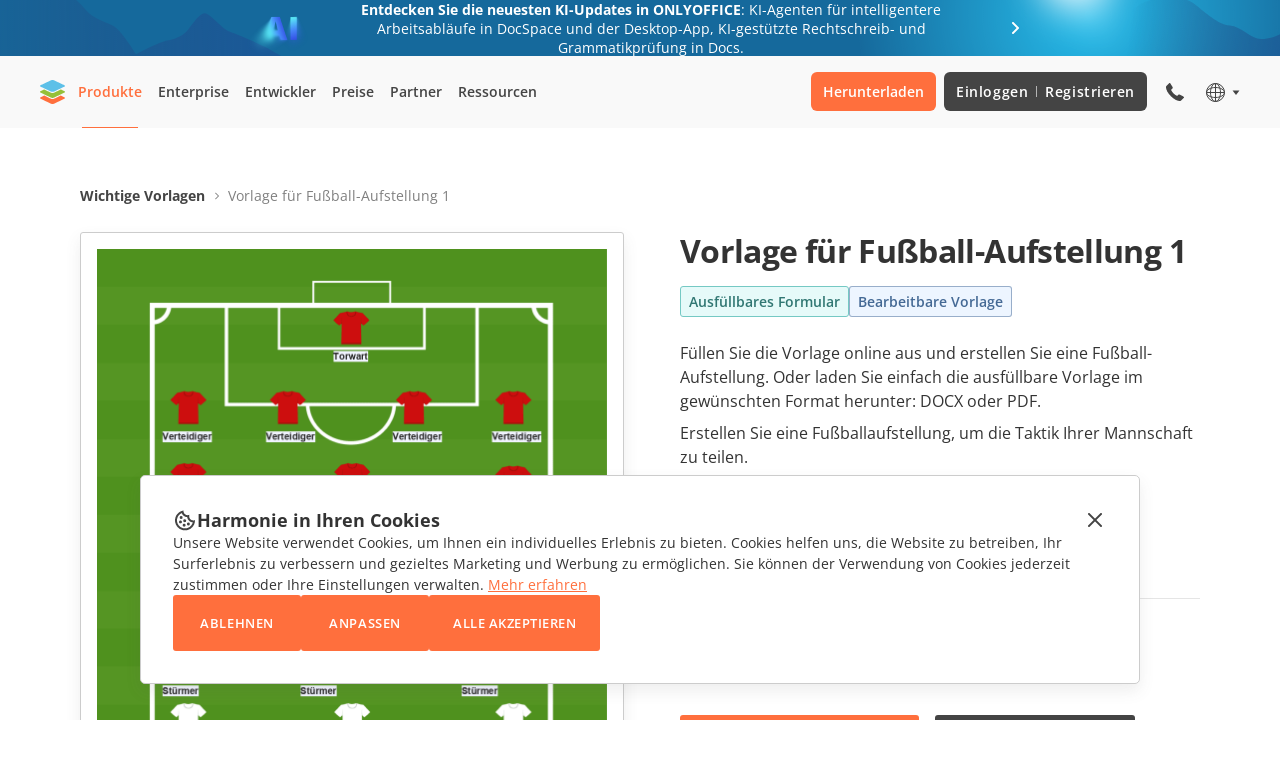

--- FILE ---
content_type: text/html; charset=utf-8
request_url: https://templates.onlyoffice.com/de/vorlage-fussball-aufstellung-1
body_size: 63347
content:
<!DOCTYPE html><html lang="de"><head><title>Vorlage für Fußball-Aufstellung 1 | ONLYOFFICE</title><meta charSet="utf-8"/><meta property="og:type" content="website"/><meta id="ctl00_MetaTitleOG" property="og:title" content="Vorlage für Fußball-Aufstellung 1 | ONLYOFFICE"/><meta id="ctl00_MetaDescriptionOG" property="og:description" content="Füllen Sie den Vordruck online aus und erstellen Sie eine Fußball-Aufstellung 1. Oder laden Sie einfach das ausfüllbare Muster im gewünschten Format herunter: DOCX, DOCX oder PDF."/><meta property="og:url" content="https://templates.onlyoffice.com/"/><meta id="ctl00_MetaImageOG" property="og:image" content="https://static.onlyoffice.com/studio/tag/personal.11.5.3/skins/default/images/logo/fb_icon_325x325.jpg"/><meta http-equiv="Content-Type" content="text/html; charset=utf-8"/><meta http-equiv="X-UA-Compatible" content="IE=edge"/><meta name="viewport" content="width=device-width, initial-scale=1, maximum-scale=3, shrink-to-fit=no, viewport-fit=cover"/><meta id="ctl00_MetaKeywords" name="keywords" content="Vorlage für Fußball-Aufstellung 1 | ONLYOFFICE"/><meta name="description" content="Füllen Sie den Vordruck online aus und erstellen Sie eine Fußball-Aufstellung 1. Oder laden Sie einfach das ausfüllbare Muster im gewünschten Format herunter: DOCX, DOCX oder PDF."/><meta name="google" content="notranslate"/><link rel="shortcut icon" sizes="16x16" href="/images/logo/favicons/favicon.png" type="image/png"/><link rel="shortcut icon" sizes="32x32" href="/images/logo/favicons/favicon32.png" type="image/png"/><link rel="shortcut icon" sizes="64x64" href="/images/logo/favicons/favicon64.png" type="image/png"/><link rel="icon" sizes="96x96" href="/images/logo/favicons/favicon.ico" type="image/x-icon"/><link rel="apple-touch-icon" sizes="150x150" href="/images/logo/favicons/apple150.png" type="image/png"/><link rel="apple-touch-icon" sizes="310x310" href="/images/logo/favicons/apple310.png" type="image/png"/><link rel="apple-touch-icon" sizes="325x325" href="/images/logo/favicons/apple325.png" type="image/png"/><link rel="alternate" href="https://templates.onlyoffice.com/"/><link rel="alternate" href="https://templates.onlyoffice.com/fr"/><link rel="alternate" href="https://templates.onlyoffice.com/de"/><link rel="alternate" href="https://templates.onlyoffice.com/es"/><link rel="alternate" href="https://templates.onlyoffice.com/pt"/><link rel="alternate" href="https://templates.onlyoffice.com/it"/><link rel="alternate" href="https://templates.onlyoffice.com/ja"/><link rel="alternate" href="https://templates.onlyoffice.com/zh"/><link rel="alternate" href="https://templates.onlyoffice.com/ar"/><meta name="next-head-count" content="29"/><script id="gtaginit" strategy="beforeInteractive">
              window.dataLayer = window.dataLayer || [];
              function gtag(){dataLayer.push(arguments);}
              gtag('consent', 'default', {
                'necessary': 'granted',
                'analytics_storage': 'denied',
                'ad_storage': 'denied',
                'ad_user_data': 'denied',
                'ad_personalization': 'denied',
                'security_storage': 'granted',
                'functionality_storage': 'denied',
                'personalization_storage': 'denied',
            });
            </script><link data-next-font="" rel="preconnect" href="/" crossorigin="anonymous"/><link rel="preload" href="/_next/static/css/f84969070e406473.css" as="style"/><link rel="stylesheet" href="/_next/static/css/f84969070e406473.css" data-n-g=""/><link rel="preload" href="/_next/static/css/ab27230d25794cc1.css" as="style"/><link rel="stylesheet" href="/_next/static/css/ab27230d25794cc1.css" data-n-p=""/><link rel="preload" href="/_next/static/css/b70bed7d14980ced.css" as="style"/><link rel="stylesheet" href="/_next/static/css/b70bed7d14980ced.css" data-n-p=""/><noscript data-n-css=""></noscript><script defer="" nomodule="" src="/_next/static/chunks/polyfills-c67a75d1b6f99dc8.js"></script><script src="/_next/static/chunks/webpack-36b3d6702d7412db.js" defer=""></script><script src="/_next/static/chunks/framework-46611630e39cfdeb.js" defer=""></script><script src="/_next/static/chunks/main-723484853bbf9b8b.js" defer=""></script><script src="/_next/static/chunks/pages/_app-b0a3199d1c4ed2cc.js" defer=""></script><script src="/_next/static/chunks/228a7436-78034ace966f5342.js" defer=""></script><script src="/_next/static/chunks/8ae97b63-a7307e8ed23cad6b.js" defer=""></script><script src="/_next/static/chunks/75fc9c18-ac4aa08aae62f90e.js" defer=""></script><script src="/_next/static/chunks/656-59458a38ad9d8622.js" defer=""></script><script src="/_next/static/chunks/664-7233a7917bdd86dc.js" defer=""></script><script src="/_next/static/chunks/740-7d1f6c7301830480.js" defer=""></script><script src="/_next/static/chunks/63-928da54bc5d0fdce.js" defer=""></script><script src="/_next/static/chunks/938-c80092e5333a60cb.js" defer=""></script><script src="/_next/static/chunks/877-d2f51e2839c5a1b3.js" defer=""></script><script src="/_next/static/chunks/382-4315d64b61bafa07.js" defer=""></script><script src="/_next/static/chunks/270-f034ac368b22930a.js" defer=""></script><script src="/_next/static/chunks/pages/%5Bform%5D-b56303d25bf8d36e.js" defer=""></script><script src="/_next/static/SuUQsXEpwjcjgEQdzUFA9/_buildManifest.js" defer=""></script><script src="/_next/static/SuUQsXEpwjcjgEQdzUFA9/_ssgManifest.js" defer=""></script><style data-styled="" data-styled-version="5.3.5">.giRdJr{height:100%;background-color:transparent;}/*!sc*/
data-styled.g1[id="sc-dfa09ab-0"]{content:"giRdJr,"}/*!sc*/
.iMCguk{margin:0;padding:0;font-size:40px;line-height:53px;font-weight:700;}/*!sc*/
@media screen and (max-width:1024px){.iMCguk{font-size:24px;line-height:32px;}}/*!sc*/
.dxBtmu{margin:0;padding:0;font-size:13px;line-height:18px;font-weight:700;}/*!sc*/
@media screen and (max-width:1024px){}/*!sc*/
.heNXtg{margin:0;padding:0;font-size:32px;line-height:38px;font-weight:700;}/*!sc*/
@media screen and (max-width:1024px){.heNXtg{font-size:24px;line-height:32px;}}/*!sc*/
.iZlyNZ{margin:0;padding:0;font-size:24px;line-height:32px;font-weight:700;}/*!sc*/
@media screen and (max-width:1024px){.iZlyNZ{font-size:24px;line-height:32px;}}/*!sc*/
.iXivAy{margin:0;padding:0;font-size:18px;line-height:24px;font-weight:700;}/*!sc*/
@media screen and (max-width:1024px){}/*!sc*/
data-styled.g3[id="sc-ab006ad5-0"]{content:"iMCguk,dxBtmu,heNXtg,iZlyNZ,iXivAy,"}/*!sc*/
.btJUNO{margin:0;padding:0;font-size:14px;line-height:21px;}/*!sc*/
data-styled.g10[id="sc-5235c6af-0"]{content:"btJUNO,"}/*!sc*/
.cULYul{border:none;border-radius:3px;padding:19px 24px;font-size:13px;font-weight:600;line-height:17px;-webkit-letter-spacing:0.04em;-moz-letter-spacing:0.04em;-ms-letter-spacing:0.04em;letter-spacing:0.04em;height:56px;color:#FFFFFF;background-color:#FF6F3D;outline:none;text-align:center;text-transform:uppercase;cursor:pointer;-webkit-transition:background-color 0.3s;transition:background-color 0.3s;}/*!sc*/
.cULYul:hover{background-color:#FF865C;}/*!sc*/
.cULYul:active{background-color:#FF6F3D;}/*!sc*/
.cULYul:disabled{cursor:default;background-color:#FFD4C5;}/*!sc*/
data-styled.g11[id="sc-268dad68-0"]{content:"cULYul,"}/*!sc*/
.jjIlRN{color:inherit;-webkit-text-decoration:none;text-decoration:none;}/*!sc*/
data-styled.g12[id="sc-c847a313-0"]{content:"jjIlRN,"}/*!sc*/
.gfJDhu{position:-webkit-sticky;position:sticky;top:0;z-index:1000;}/*!sc*/
data-styled.g22[id="sc-78ef960a-0"]{content:"gfJDhu,"}/*!sc*/
.iKixcM{color:inherit;-webkit-text-decoration:none;text-decoration:none;}/*!sc*/
data-styled.g26[id="sc-725402bf-0"]{content:"iKixcM,"}/*!sc*/
.eTnrUV .section-page{max-width:1120px;padding:0 40px;margin:0 auto;}/*!sc*/
@media screen and (max-width:592px){.eTnrUV .section-page{padding:0 16px;}}/*!sc*/
data-styled.g27[id="sc-e32ab22f-0"]{content:"eTnrUV,"}/*!sc*/
.bXPcYa{display:-webkit-box;display:-webkit-flex;display:-ms-flexbox;display:flex;border:1px solid #666666;border-radius:3px;padding:32px;color:#ffffff;}/*!sc*/
.bXPcYa .banner-form-info{-webkit-flex:0 1 588px;-ms-flex:0 1 588px;flex:0 1 588px;margin-right:48px;}/*!sc*/
@media screen and (max-width:1024px){.bXPcYa .banner-form-info{-webkit-flex:initial;-ms-flex:initial;flex:initial;margin-right:0;margin-bottom:24px;}}/*!sc*/
@media screen and (max-width:592px){.bXPcYa .banner-form-info{margin-bottom:16px;}}/*!sc*/
.bXPcYa .banner-form-title{display:-webkit-box;display:-webkit-flex;display:-ms-flexbox;display:flex;-webkit-align-items:center;-webkit-box-align:center;-ms-flex-align:center;align-items:center;margin-bottom:16px;-webkit-letter-spacing:-0.02em;-moz-letter-spacing:-0.02em;-ms-letter-spacing:-0.02em;letter-spacing:-0.02em;}/*!sc*/
.bXPcYa .banner-form-title:before{content:"";display:inline-block;margin-right:16px;width:48px;min-width:48px;height:48px;background-image:url(/_next/static/media/pdf-48.74a893c2.svg);background-repeat:no-repeat;}/*!sc*/
@media screen and (max-width:1024px){.bXPcYa .banner-form-title:before{margin-right:0;margin-bottom:4px;}}/*!sc*/
@media screen and (max-width:1024px){.bXPcYa .banner-form-title{-webkit-flex-direction:column;-ms-flex-direction:column;flex-direction:column;margin-bottom:8px;font-size:18px;line-height:24px;text-align:center;}}/*!sc*/
.bXPcYa .banner-form-text{display:block;font-size:16px;line-height:24px;}/*!sc*/
@media screen and (max-width:1024px){.bXPcYa .banner-form-text{text-align:center;}}/*!sc*/
@media screen and (max-width:592px){.bXPcYa .banner-form-text{font-size:14px;line-height:21px;}}/*!sc*/
.bXPcYa .banner-form-text a{color:#FF6F3D;-webkit-text-decoration:underline;text-decoration:underline;}/*!sc*/
.bXPcYa .banner-form-text a:hover{-webkit-text-decoration:none;text-decoration:none;}/*!sc*/
.bXPcYa .banner-form-btns{-webkit-flex:1 1 auto;-ms-flex:1 1 auto;flex:1 1 auto;display:-webkit-box;display:-webkit-flex;display:-ms-flexbox;display:flex;-webkit-align-items:center;-webkit-box-align:center;-ms-flex-align:center;align-items:center;-webkit-box-pack:end;-webkit-justify-content:flex-end;-ms-flex-pack:end;justify-content:flex-end;}/*!sc*/
@media screen and (max-width:1024px){.bXPcYa .banner-form-btns{-webkit-flex:initial;-ms-flex:initial;flex:initial;-webkit-box-pack:center;-webkit-justify-content:center;-ms-flex-pack:center;justify-content:center;}}/*!sc*/
@media screen and (max-width:592px){.bXPcYa .banner-form-btns{-webkit-flex-direction:column;-ms-flex-direction:column;flex-direction:column;}}/*!sc*/
.bXPcYa .btn-primary,.bXPcYa .btn-transparent{box-sizing:border-box;display:-webkit-inline-box;display:-webkit-inline-flex;display:-ms-inline-flexbox;display:inline-flex;border-radius:3px;padding:19px 24px;font-size:13px;font-weight:600;line-height:18px;-webkit-letter-spacing:0.04em;-moz-letter-spacing:0.04em;-ms-letter-spacing:0.04em;letter-spacing:0.04em;color:#FFFFFF;-webkit-text-decoration:none;text-decoration:none;text-transform:uppercase;text-align:center;white-space:nowrap;}/*!sc*/
@media screen and (max-width:1024px){.bXPcYa .btn-primary,.bXPcYa .btn-transparent{white-space:initial;}}/*!sc*/
@media screen and (max-width:592px){.bXPcYa .btn-primary,.bXPcYa .btn-transparent{-webkit-box-pack:center;-webkit-justify-content:center;-ms-flex-pack:center;justify-content:center;width:100%;}}/*!sc*/
@media screen and (max-width:592px){.bXPcYa .btn-primary,.bXPcYa .btn-transparent{padding:15px 24px;}}/*!sc*/
.bXPcYa .btn-primary{margin-right:12px;background-color:#FF6F3D;-webkit-transition:background-color 0.3s;transition:background-color 0.3s;}/*!sc*/
.bXPcYa .btn-primary:hover{background-color:#FF865C;}/*!sc*/
@media screen and (max-width:592px){.bXPcYa .btn-primary{margin-right:0;margin-bottom:16px;}}/*!sc*/
.bXPcYa .btn-transparent{border:1px solid #AAAAAA;-webkit-transition:border-color 0.3s,color 0.3s;transition:border-color 0.3s,color 0.3s;}/*!sc*/
.bXPcYa .btn-transparent:hover{border-color:#FF6F3D;color:#FF6F3D;}/*!sc*/
@media screen and (max-width:1024px){.bXPcYa{-webkit-flex-direction:column;-ms-flex-direction:column;flex-direction:column;}}/*!sc*/
data-styled.g40[id="sc-e8238ba4-0"]{content:"bXPcYa,"}/*!sc*/
.drXlFt{position:relative;margin:0 -56px;padding:0 56px;}/*!sc*/
.drXlFt .card-slider-title{margin-bottom:24px;-webkit-letter-spacing:-0.02em;-moz-letter-spacing:-0.02em;-ms-letter-spacing:-0.02em;letter-spacing:-0.02em;}/*!sc*/
.drXlFt .card-slider-title span{color:#FF6F3D;}/*!sc*/
.drXlFt .card-slider-list{max-width:1120px;}/*!sc*/
.drXlFt .card-slider-list .swiper-wrapper{padding:0 16px;margin:0 -16px;}/*!sc*/
.drXlFt .card-slider-list .swiper-wrapper .card-preview{box-shadow:rgba(85,85,85,0.1) 0px 7px 15px;}/*!sc*/
@media screen and (max-width:1024px){.drXlFt .card-slider-list{display:-webkit-box;display:-webkit-flex;display:-ms-flexbox;display:flex;margin:0 -40px;padding:0 40px;overflow-x:auto;}.drXlFt .card-slider-list .card{min-width:288px;max-width:288px;}.drXlFt .card-slider-list .card:not(:last-child){margin-right:32px;}}/*!sc*/
@media screen and (max-width:592px){.drXlFt .card-slider-list{margin:0 -16px;padding:0 16px;}.drXlFt .card-slider-list .card{min-width:328px;max-width:328px;}}/*!sc*/
.drXlFt .card-slider-navigation{position:absolute;top:50%;left:50%;display:-webkit-box;display:-webkit-flex;display:-ms-flexbox;display:flex;-webkit-align-items:center;-webkit-box-align:center;-ms-flex-align:center;align-items:center;-webkit-box-pack:justify;-webkit-justify-content:space-between;-ms-flex-pack:justify;justify-content:space-between;width:100%;-webkit-transform:translate(-50%,-50%);-ms-transform:translate(-50%,-50%);transform:translate(-50%,-50%);z-index:2;pointer-events:none;}/*!sc*/
.drXlFt .swiper-button-prev,.drXlFt .swiper-button-next{display:-webkit-box;display:-webkit-flex;display:-ms-flexbox;display:flex;-webkit-align-items:center;-webkit-box-align:center;-ms-flex-align:center;align-items:center;-webkit-box-pack:center;-webkit-justify-content:center;-ms-flex-pack:center;justify-content:center;border:none;border-radius:50%;width:48px;height:48px;background-color:transparent;pointer-events:initial;-webkit-transition:box-shadow 0.3s;transition:box-shadow 0.3s;cursor:pointer;}/*!sc*/
.drXlFt .swiper-button-prev svg path,.drXlFt .swiper-button-next svg path{-webkit-transition:fill 0.3s;transition:fill 0.3s;}/*!sc*/
.drXlFt .swiper-button-prev:hover,.drXlFt .swiper-button-next:hover{box-shadow:rgba(0,0,0,0.1) 0px 20px 40px;}/*!sc*/
.drXlFt .swiper-button-prev:hover svg path,.drXlFt .swiper-button-next:hover svg path{fill:#FF6F3D;}/*!sc*/
.drXlFt .swiper-button-prev:disabled,.drXlFt .swiper-button-next:disabled{opacity:0.4;pointer-events:none;}/*!sc*/
@media screen and (max-width:1250px){.drXlFt{margin:0 -40px;padding:0 40px;overflow:hidden;}}/*!sc*/
@media screen and (max-width:1024px){.drXlFt{margin:0;padding:0;overflow:initial;}}/*!sc*/
data-styled.g41[id="sc-7af64538-0"]{content:"drXlFt,"}/*!sc*/
.cFgTtf{max-width:352px;}/*!sc*/
.cFgTtf:hover .card-preview:before{opacity:1;visibility:visible;}/*!sc*/
.cFgTtf:hover .card-title{color:#FF6F3D;}/*!sc*/
.cFgTtf .card-preview{position:relative;display:block;padding:14px;background-color:#FFFFFF;box-shadow:0px 20px 50px 0px rgba(85,85,85,0.15);}/*!sc*/
.cFgTtf .card-preview:before{content:"";position:absolute;top:50%;left:50%;border-radius:50%;width:72px;height:72px;background-color:rgba(51,51,51,0.7);background-image:url(/_next/static/media/search-white.1da403af.svg);background-repeat:no-repeat;background-position:center;-webkit-transform:translate(-50%,-50%);-ms-transform:translate(-50%,-50%);transform:translate(-50%,-50%);pointer-events:none;z-index:1;opacity:0;visibility:hidden;-webkit-transition:opacity 0.3s,visibility 0.3s;transition:opacity 0.3s,visibility 0.3s;}/*!sc*/
.cFgTtf .card-template-format{display:-webkit-box;display:-webkit-flex;display:-ms-flexbox;display:flex;-webkit-align-items:center;-webkit-box-align:center;-ms-flex-align:center;align-items:center;-webkit-flex-wrap:wrap;-ms-flex-wrap:wrap;flex-wrap:wrap;margin-top:10px;height:16px;}/*!sc*/
.cFgTtf .card-template-format-item{width:16px;height:16px;}/*!sc*/
.cFgTtf .card-template-format-item:not(:last-child){margin-right:8px;}/*!sc*/
.cFgTtf .card-template-format-item.pdf{background-image:url(/_next/static/media/pdf-16.bdb76b80.svg);}/*!sc*/
.cFgTtf .card-template-format-item.docx{background-image:url(/_next/static/media/docx-16.8f3caa26.svg);}/*!sc*/
.cFgTtf .card-template-format-item.xlsx{background-image:url(/_next/static/media/xlsx-16.d054f8de.svg);}/*!sc*/
.cFgTtf .card-template-format-item.pptx{background-image:url(/_next/static/media/pptx-16.26bccf58.svg);}/*!sc*/
.cFgTtf .card-img{position:relative;padding-bottom:62.966%;}/*!sc*/
.cFgTtf .card-img img{position:absolute;top:0;left:0;width:100%;height:100%;object-fit:cover;object-position:top;}/*!sc*/
@media screen and (max-width:1024px){.cFgTtf .card-img{padding-bottom:62.67%;}}/*!sc*/
@media screen and (max-width:592px){.cFgTtf .card-img{padding-bottom:62.697%;}}/*!sc*/
.cFgTtf .card-body{padding:24px;}/*!sc*/
.cFgTtf .card-title{display:block;margin-bottom:10px;font-size:16px;font-weight:700;line-height:21px;-webkit-letter-spacing:-0.02em;-moz-letter-spacing:-0.02em;-ms-letter-spacing:-0.02em;letter-spacing:-0.02em;color:#444444;-webkit-transition:color 0.3s;transition:color 0.3s;}/*!sc*/
.cFgTtf .card-text{display:-webkit-box;-webkit-line-clamp:3;-webkit-box-orient:vertical;font-size:13px;line-height:19px;color:#808080;overflow:hidden;}/*!sc*/
@media screen and (max-width:1024px){.cFgTtf{max-width:100%;}}/*!sc*/
data-styled.g42[id="sc-9aaa6175-0"]{content:"cFgTtf,"}/*!sc*/
.kjIvZf{padding:112px 0;}/*!sc*/
.kjIvZf .accordion-section-title{margin-bottom:56px;font-size:32px;line-height:38px;-webkit-letter-spacing:-0.02em;-moz-letter-spacing:-0.02em;-ms-letter-spacing:-0.02em;letter-spacing:-0.02em;}/*!sc*/
@media screen and (max-width:1024px){.kjIvZf .accordion-section-title{font-size:24px;line-height:32px;}}/*!sc*/
@media screen and (max-width:592px){.kjIvZf .accordion-section-title{margin-bottom:24px;}}/*!sc*/
@media screen and (max-width:1024px){.kjIvZf{padding:88px 0;}}/*!sc*/
@media screen and (max-width:592px){.kjIvZf{padding:48px 0;}}/*!sc*/
data-styled.g45[id="sc-fa198115-0"]{content:"kjIvZf,"}/*!sc*/
.ZAJgs .accordion-item{border-top:1px solid #E5E5E5;}/*!sc*/
.ZAJgs .accordion-header{display:-webkit-box;display:-webkit-flex;display:-ms-flexbox;display:flex;border:none;padding:22px 0;width:100%;cursor:pointer;background-color:transparent;}/*!sc*/
.ZAJgs .accordion-heading{text-align:left;-webkit-letter-spacing:-0.02em;-moz-letter-spacing:-0.02em;-ms-letter-spacing:-0.02em;letter-spacing:-0.02em;color:#333333;}/*!sc*/
@media screen and (max-width:1024px){.ZAJgs .accordion-heading{font-size:16px;}}/*!sc*/
.ZAJgs .accordion-icon{margin-right:10px;width:24px;min-width:24px;height:24px;background-repeat:no-repeat;}/*!sc*/
.ZAJgs .accordion-icon.plus{background-image:url(/_next/static/media/plus.fa580b15.svg);}/*!sc*/
.ZAJgs .accordion-icon.minus{background-image:url(/_next/static/media/minus.058945f2.svg);}/*!sc*/
.ZAJgs .accordion-content{overflow:hidden;-webkit-transition:max-height 0.2s ease;transition:max-height 0.2s ease;}/*!sc*/
.ZAJgs .accordion-text{padding:2px 0 22px 34px;font-size:14px;}/*!sc*/
.ZAJgs .accordion-text a{color:#FF6F3D;-webkit-text-decoration:none;text-decoration:none;}/*!sc*/
.ZAJgs .accordion-text a:hover{-webkit-text-decoration:underline;text-decoration:underline;}/*!sc*/
@media screen and (max-width:1024px){.ZAJgs .accordion-text{font-size:13px;}}/*!sc*/
data-styled.g46[id="sc-210e11d7-0"]{content:"ZAJgs,"}/*!sc*/
.itRoT{padding:56px 0 124px;}/*!sc*/
.itRoT .breadcrumbs{margin-bottom:24px;}/*!sc*/
@media screen and (max-width:1024px){.itRoT .breadcrumbs{-webkit-box-pack:center;-webkit-justify-content:center;-ms-flex-pack:center;justify-content:center;margin-bottom:32px;}}/*!sc*/
@media screen and (max-width:592px){.itRoT .breadcrumbs{margin-bottom:16px;}}/*!sc*/
.itRoT .form-preview{display:grid;-webkit-align-items:start;-webkit-box-align:start;-ms-flex-align:start;align-items:start;margin-bottom:56px;}/*!sc*/
@media screen and (max-width:1024px){.itRoT .form-preview{margin-bottom:112px;}}/*!sc*/
@media screen and (max-width:592px){.itRoT .form-preview{margin-bottom:0;}}/*!sc*/
.itRoT .form-img{grid-area:1 / 1 / 5 / 2;box-sizing:border-box;border-radius:3px;margin-right:56px;padding:16px;max-width:544px;min-width:544px;border:1px solid #CCCCCC;box-shadow:0 7px 15px 0 rgba(85,85,85,0.1);overflow:hidden;}/*!sc*/
.itRoT .form-img img{max-width:100%;}/*!sc*/
@media screen and (max-width:1200px){.itRoT .form-img{min-width:444px;}}/*!sc*/
@media screen and (max-width:1024px){.itRoT .form-img{grid-area:initial;justify-self:center;margin:0 0 56px;max-width:544px;min-width:initial;}}/*!sc*/
@media screen and (max-width:592px){.itRoT .form-img{margin:0 0 32px;}}/*!sc*/
.itRoT .form-info{grid-area:1 / 2 / 2 / 3;margin-bottom:24px;max-width:520px;min-width:520px;}/*!sc*/
@media screen and (max-width:1200px){.itRoT .form-info{min-width:initial;}}/*!sc*/
@media screen and (max-width:1024px){.itRoT .form-info{grid-area:initial;margin-bottom:56px;max-width:100%;}}/*!sc*/
@media screen and (max-width:592px){.itRoT .form-info{margin-bottom:32px;}}/*!sc*/
.itRoT .form-description{grid-area:2 / 2 / 3 / 3;max-width:520px;min-width:520px;}/*!sc*/
@media screen and (max-width:1200px){.itRoT .form-description{min-width:initial;}}/*!sc*/
@media screen and (max-width:1024px){.itRoT .form-description{display:-webkit-box;display:-webkit-flex;display:-ms-flexbox;display:flex;-webkit-flex-direction:column;-ms-flex-direction:column;flex-direction:column;grid-area:initial;max-width:100%;}}/*!sc*/
.itRoT .form-title{margin-bottom:16px;font-size:32px;line-height:38px;font-weight:700;-webkit-letter-spacing:-0.02em;-moz-letter-spacing:-0.02em;-ms-letter-spacing:-0.02em;letter-spacing:-0.02em;}/*!sc*/
@media screen and (max-width:1024px){.itRoT .form-title{font-size:24px;line-height:32px;text-align:center;}}/*!sc*/
@media screen and (max-width:592px){.itRoT .form-title{font-size:20px;line-height:27px;}}/*!sc*/
.itRoT .form-tags{display:-webkit-box;display:-webkit-flex;display:-ms-flexbox;display:flex;-webkit-flex-wrap:wrap;-ms-flex-wrap:wrap;flex-wrap:wrap;gap:8px;}/*!sc*/
.itRoT .form-tags .tag{border-radius:3px;padding:5px 8px;font-size:14px;font-weight:600;line-height:19px;}/*!sc*/
@media screen and (max-width:1024px){.itRoT .form-tags{-webkit-box-pack:center;-webkit-justify-content:center;-ms-flex-pack:center;justify-content:center;border-bottom:1px solid #E5E5E5;margin-bottom:23px;padding-bottom:24px;}}/*!sc*/
@media screen and (max-width:592px){.itRoT .form-tags{margin-bottom:15px;padding-bottom:16px;}}/*!sc*/
.itRoT .form-tag{border:1px solid #75C9C4;color:#317773;background-color:#E6FAF9;}/*!sc*/
.itRoT .template-tag{border:1px solid rgba(68,105,149,0.5);color:#446995;background-color:#EDF5FF;}/*!sc*/
.itRoT .form-text{margin-bottom:24px;}/*!sc*/
.itRoT .form-text p{display:block;font-size:16px;line-height:24px;}/*!sc*/
.itRoT .form-text p:not(:last-child){margin-bottom:8px;}/*!sc*/
@media screen and (max-width:1024px){.itRoT .form-text{border-bottom:1px solid #E5E5E5;padding-bottom:31px;margin-bottom:32px;}}/*!sc*/
.itRoT .form-row{display:-webkit-box;display:-webkit-flex;display:-ms-flexbox;display:flex;margin-bottom:24px;font-size:13px;line-height:21px;}/*!sc*/
@media screen and (max-width:1024px){.itRoT .form-row{-webkit-box-pack:center;-webkit-justify-content:center;-ms-flex-pack:center;justify-content:center;margin-bottom:0;}}/*!sc*/
@media screen and (max-width:592px){.itRoT .form-row{-webkit-flex-direction:column;-ms-flex-direction:column;flex-direction:column;}}/*!sc*/
.itRoT .form-row-info{border-bottom:1px solid #E5E5E5;padding-bottom:39px;margin-bottom:40px;}/*!sc*/
@media screen and (max-width:1024px){.itRoT .form-row-info{border-bottom:0;padding-bottom:0;margin-bottom:32px;}}/*!sc*/
@media screen and (max-width:592px){.itRoT .form-row-info{margin-bottom:16px;}}/*!sc*/
.itRoT .form-row-mobile{display:none;}/*!sc*/
@media screen and (max-width:1024px){.itRoT .form-row-mobile{display:-webkit-box;display:-webkit-flex;display:-ms-flexbox;display:flex;}}/*!sc*/
@media screen and (max-width:592px){.itRoT .form-row-mobile{text-align:center;}}/*!sc*/
.itRoT .form-row-laptop{display:-webkit-box;display:-webkit-flex;display:-ms-flexbox;display:flex;}/*!sc*/
@media screen and (max-width:1024px){.itRoT .form-row-laptop{display:none;}}/*!sc*/
.itRoT .form-item{display:-webkit-box;display:-webkit-flex;display:-ms-flexbox;display:flex;}/*!sc*/
.itRoT .form-item.last-updated:not(:last-child){margin-right:16px;}/*!sc*/
@media screen and (max-width:592px){.itRoT .form-item.last-updated:not(:last-child){-webkit-box-pack:center;-webkit-justify-content:center;-ms-flex-pack:center;justify-content:center;margin-right:0;margin-bottom:16px;}}/*!sc*/
.itRoT .form-item:not(:last-child){margin-right:32px;}/*!sc*/
@media screen and (max-width:592px){.itRoT .form-item:not(:last-child){margin-right:0;margin-bottom:16px;}}/*!sc*/
.itRoT .form-item-label{margin-right:8px;color:#AAAAAA;}/*!sc*/
.itRoT .form-item-info{font-weight:600;}/*!sc*/
.itRoT .suggest-changes-link{font-size:13px;color:#FF6F3D;-webkit-text-decoration:underline;text-decoration:underline;}/*!sc*/
.itRoT .suggest-changes-link:hover{-webkit-text-decoration:none;text-decoration:none;}/*!sc*/
.itRoT .form-download{margin-bottom:40px;}/*!sc*/
@media screen and (max-width:1024px){.itRoT .form-download{margin-bottom:32px;}}/*!sc*/
@media screen and (max-width:592px){.itRoT .form-download{margin-bottom:16px;}}/*!sc*/
.itRoT .form-btns{margin-bottom:24px;}/*!sc*/
@media screen and (max-width:1024px){.itRoT .form-btns{margin-bottom:16px;text-align:center;-webkit-order:-1;-ms-flex-order:-1;order:-1;}}/*!sc*/
@media screen and (max-width:1024px){.itRoT .share-buttons{-webkit-box-pack:center;-webkit-justify-content:center;-ms-flex-pack:center;justify-content:center;}}/*!sc*/
@media screen and (max-width:592px){.itRoT .share-buttons{-webkit-box-pack:initial;-webkit-justify-content:initial;-ms-flex-pack:initial;justify-content:initial;}}/*!sc*/
.itRoT .btn-primary,.itRoT .btn-secondary{box-sizing:border-box;display:-webkit-inline-box;display:-webkit-inline-flex;display:-ms-inline-flexbox;display:inline-flex;border-radius:3px;margin-bottom:16px;padding:19px 24px;font-size:13px;font-weight:700;line-height:18px;-webkit-letter-spacing:0.04em;-moz-letter-spacing:0.04em;-ms-letter-spacing:0.04em;letter-spacing:0.04em;color:#FFFFFF;-webkit-text-decoration:none;text-decoration:none;text-transform:uppercase;white-space:nowrap;}/*!sc*/
@media screen and (max-width:592px){.itRoT .btn-primary,.itRoT .btn-secondary{padding:15px 24px;height:48px;}}/*!sc*/
@media screen and (max-width:592px){.itRoT .btn-primary,.itRoT .btn-secondary{width:100%;-webkit-box-pack:center;-webkit-justify-content:center;-ms-flex-pack:center;justify-content:center;}}/*!sc*/
.itRoT .btn-primary{margin-right:16px;background-color:#FF6F3D;-webkit-transition:background-color 0.3s;transition:background-color 0.3s;}/*!sc*/
.itRoT .btn-primary:hover{background-color:#FF865C;}/*!sc*/
@media screen and (max-width:592px){.itRoT .btn-primary{margin-right:0;margin-bottom:16px;}}/*!sc*/
.itRoT .btn-secondary{background-color:#444444;-webkit-transition:background-color 0.3s;transition:background-color 0.3s;}/*!sc*/
.itRoT .btn-secondary:hover{background-color:#555555;}/*!sc*/
@media screen and (max-width:592px){.itRoT .banner-how-create-form{display:none;}}/*!sc*/
@media screen and (max-width:1024px){.itRoT{padding:80px 0;}}/*!sc*/
@media screen and (max-width:592px){.itRoT{padding:48px 0 72px;}}/*!sc*/
data-styled.g51[id="sc-57ac732b-0"]{content:"itRoT,"}/*!sc*/
.UxRJG{padding:112px 0;background-color:#F5F5F5;}/*!sc*/
.UxRJG .card-slider{margin-bottom:32px;}/*!sc*/
@media screen and (max-width:592px){.UxRJG .card-slider{margin-bottom:24px;}}/*!sc*/
@media screen and (max-width:592px){.UxRJG .card-slider{margin-bottom:16px;}}/*!sc*/
.UxRJG .explore-other-template{margin-top:56px;}/*!sc*/
@media screen and (max-width:1024px){.UxRJG .explore-other-template{margin-top:40px;}}/*!sc*/
@media screen and (max-width:592px){.UxRJG .explore-other-template{margin-top:24px;}}/*!sc*/
@media screen and (max-width:1024px){.UxRJG{padding:80px 0;}}/*!sc*/
@media screen and (max-width:592px){.UxRJG{padding:48px 0;}}/*!sc*/
data-styled.g52[id="sc-57ac732b-1"]{content:"UxRJG,"}/*!sc*/
.gKSepb{display:-webkit-box;display:-webkit-flex;display:-ms-flexbox;display:flex;-webkit-align-items:flex-end;-webkit-box-align:flex-end;-ms-flex-align:flex-end;align-items:flex-end;border:1px solid #CCCCCC;border-radius:3px;padding:32px;}/*!sc*/
.gKSepb .banner-title{display:-webkit-box;display:-webkit-flex;display:-ms-flexbox;display:flex;-webkit-align-items:center;-webkit-box-align:center;-ms-flex-align:center;align-items:center;margin-bottom:16px;font-size:24px;line-height:32px;-webkit-letter-spacing:-0.02em;-moz-letter-spacing:-0.02em;-ms-letter-spacing:-0.02em;letter-spacing:-0.02em;}/*!sc*/
.gKSepb .banner-title:before{content:"";display:inline-block;margin-right:16px;width:48px;min-width:48px;height:48px;background-image:url("https://static-oforms.onlyoffice.com/icons/pensil-icon.react.svg");}/*!sc*/
@media screen and (max-width:1024px){.gKSepb .banner-title{font-size:22px;line-height:29px;-webkit-letter-spacing:-0.01em;-moz-letter-spacing:-0.01em;-ms-letter-spacing:-0.01em;letter-spacing:-0.01em;}}/*!sc*/
.gKSepb .banner-body{-webkit-flex:1 1 auto;-ms-flex:1 1 auto;flex:1 1 auto;margin-right:48px;}/*!sc*/
@media screen and (max-width:1024px){.gKSepb .banner-body{margin-right:0;}}/*!sc*/
.gKSepb .banner-list{padding-left:56px;margin:0;list-style:none;counter-reset:counter;font-size:16px;line-height:26px;}/*!sc*/
.gKSepb .banner-list li{counter-increment:counter;}/*!sc*/
.gKSepb .banner-list li:before{content:counter(counter) ". ";display:-webkit-inline-box;display:-webkit-inline-flex;display:-ms-inline-flexbox;display:inline-flex;-webkit-box-pack:center;-webkit-justify-content:center;-ms-flex-pack:center;justify-content:center;-webkit-align-items:center;-webkit-box-align:center;-ms-flex-align:center;align-items:center;font-weight:700;min-width:36px;min-height:36px;}/*!sc*/
@media screen and (max-width:1024px){.gKSepb .banner-list{padding-left:0;margin:0 0 16px 0;}}/*!sc*/
.gKSepb .banner-btn{box-sizing:border-box;border-radius:3px;padding:20px;font-size:13px;line-height:16px;font-weight:700;-webkit-letter-spacing:0.04em;-moz-letter-spacing:0.04em;-ms-letter-spacing:0.04em;letter-spacing:0.04em;min-width:164px;color:#FFFFFF;background-color:#FF6F3D;text-align:center;-webkit-text-decoration:none;text-decoration:none;text-transform:uppercase;-webkit-transition:background-color 0.3s;transition:background-color 0.3s;}/*!sc*/
.gKSepb .banner-btn:hover{background-color:#FF865C;}/*!sc*/
@media screen and (max-width:1024px){.gKSepb{-webkit-flex-direction:column;-ms-flex-direction:column;flex-direction:column;-webkit-align-items:flex-start;-webkit-box-align:flex-start;-ms-flex-align:flex-start;align-items:flex-start;}}/*!sc*/
data-styled.g53[id="sc-4b981677-0"]{content:"gKSepb,"}/*!sc*/
.irvDpj{display:-webkit-box;display:-webkit-flex;display:-ms-flexbox;display:flex;-webkit-align-items:center;-webkit-box-align:center;-ms-flex-align:center;align-items:center;}/*!sc*/
.irvDpj .share-buttons-title{margin-right:8px;font-size:13px;font-weight:600;line-height:21px;color:#AAAAAA;}/*!sc*/
.irvDpj .share-buttons-list{display:-webkit-box;display:-webkit-flex;display:-ms-flexbox;display:flex;padding:0;margin:0;list-style-type:none;}/*!sc*/
.irvDpj .share-buttons-list li{display:-webkit-inline-box;display:-webkit-inline-flex;display:-ms-inline-flexbox;display:inline-flex;}/*!sc*/
.irvDpj .share-button{box-sizing:border-box;position:relative;display:-webkit-inline-box;display:-webkit-inline-flex;display:-ms-inline-flexbox;display:inline-flex;padding:4px;width:48px;height:48px;}/*!sc*/
.irvDpj .share-button:not(:last-child){margin-right:8px;}/*!sc*/
.irvDpj .share-button:after{content:"";position:absolute;top:50%;left:50%;display:-webkit-inline-box;display:-webkit-inline-flex;display:-ms-inline-flexbox;display:inline-flex;border-radius:3px;width:40px;height:40px;background-repeat:no-repeat;background-position:center;box-shadow:0px 1px 1px 0px rgba(0,0,0,0.2);-webkit-transform:translate(-50%,-50%);-ms-transform:translate(-50%,-50%);transform:translate(-50%,-50%);-webkit-transition:box-shadow 0.3s;transition:box-shadow 0.3s;}/*!sc*/
.irvDpj .share-button.x:after{background-image:url(/_next/static/media/x.dda93940.svg);}/*!sc*/
.irvDpj .share-button.email:after{background-image:url("https://static-oforms.onlyoffice.com/images/social-icons/mail.react.svg");}/*!sc*/
.irvDpj .share-button.linkedin:after{background-image:url("https://static-oforms.onlyoffice.com/images/social-icons/linkedin.react.svg");}/*!sc*/
.irvDpj .share-button.wechat:after{background-image:url(/_next/static/media/wechat.02fb95f9.svg);background-size:24px 24px;}/*!sc*/
.irvDpj .share-button.weibo:after{background-image:url(/_next/static/media/weibo.635f94bd.svg);}/*!sc*/
.irvDpj .share-button:hover:after{box-shadow:0px 2px 2px 0px rgba(0,0,0,0.25);}/*!sc*/
data-styled.g54[id="sc-bce7d205-0"]{content:"irvDpj,"}/*!sc*/
.lcIkYE{display:-webkit-box;display:-webkit-flex;display:-ms-flexbox;display:flex;-webkit-align-items:center;-webkit-box-align:center;-ms-flex-align:center;align-items:center;padding:2px 0;}/*!sc*/
.lcIkYE .form-download-title{margin-right:8px;font-weight:600;-webkit-letter-spacing:0.04em;-moz-letter-spacing:0.04em;-ms-letter-spacing:0.04em;letter-spacing:0.04em;white-space:nowrap;text-transform:uppercase;}/*!sc*/
.lcIkYE .form-download-list{display:-webkit-box;display:-webkit-flex;display:-ms-flexbox;display:flex;-webkit-flex-wrap:wrap;-ms-flex-wrap:wrap;flex-wrap:wrap;padding:0;margin:0;list-style-type:none;}/*!sc*/
.lcIkYE .form-download-list li:not(:last-child){margin-right:8px;}/*!sc*/
.lcIkYE .form-download-item{position:relative;display:-webkit-box;display:-webkit-flex;display:-ms-flexbox;display:flex;-webkit-align-items:center;-webkit-box-align:center;-ms-flex-align:center;align-items:center;}/*!sc*/
.lcIkYE .form-download-link{position:relative;display:-webkit-box;display:-webkit-flex;display:-ms-flexbox;display:flex;-webkit-align-items:center;-webkit-box-align:center;-ms-flex-align:center;align-items:center;padding:4px 5px 4px 4px;font-size:14px;line-height:22px;-webkit-transition:color 0.3s;transition:color 0.3s;}/*!sc*/
.lcIkYE .form-download-link:before{content:"";display:-webkit-inline-box;display:-webkit-inline-flex;display:-ms-inline-flexbox;display:inline-flex;margin-right:5px;width:24px;height:24px;background-repeat:no-repeat;background-position:center;}/*!sc*/
.lcIkYE .form-download-link:not(:last-child){margin-right:5px;}/*!sc*/
.lcIkYE .form-download-link.pdf:before{background-image:url(/_next/static/media/pdf-24.af668812.svg);}/*!sc*/
.lcIkYE .form-download-link.docx:before{background-image:url(/_next/static/media/docx-24.fd63338d.svg);}/*!sc*/
.lcIkYE .form-download-link.xlsx:before{background-image:url(/_next/static/media/xlsx-24.8d1c6fce.svg);}/*!sc*/
.lcIkYE .form-download-link.pptx:before{background-image:url(/_next/static/media/pptx-24.c1d85938.svg);}/*!sc*/
.lcIkYE .form-download-link:hover{color:#FF6F3D;}/*!sc*/
.lcIkYE .form-download-tooltip{display:-webkit-inline-box;display:-webkit-inline-flex;display:-ms-inline-flexbox;display:inline-flex;}/*!sc*/
.lcIkYE .form-download-tooltip button{display:-webkit-inline-box;display:-webkit-inline-flex;display:-ms-inline-flexbox;display:inline-flex;-webkit-align-items:center;-webkit-box-align:center;-ms-flex-align:center;align-items:center;-webkit-box-pack:center;-webkit-justify-content:center;-ms-flex-pack:center;justify-content:center;border:none;padding:0;background-color:transparent;cursor:pointer;}/*!sc*/
.lcIkYE .form-download-tooltip button svg path{fill:rgba(68,68,68,0.2);-webkit-transition:fill 0.3s;transition:fill 0.3s;}/*!sc*/
.lcIkYE .form-download-tooltip:hover button svg path{fill:#666666;}/*!sc*/
.lcIkYE .react-tooltip{border-radius:5px;margin:0 10px;padding:6px 8px;font-size:13px;line-height:18px;color:#FFFFFF;max-width:180px;background-color:rgba(0,0,0,0.6);z-index:10;}/*!sc*/
.lcIkYE .react-tooltip-arrow{display:none;}/*!sc*/
data-styled.g55[id="sc-4c37bba7-0"]{content:"lcIkYE,"}/*!sc*/
.iWbLwn{display:-webkit-box;display:-webkit-flex;display:-ms-flexbox;display:flex;-webkit-align-items:center;-webkit-box-align:center;-ms-flex-align:center;align-items:center;-webkit-flex-wrap:wrap;-ms-flex-wrap:wrap;flex-wrap:wrap;padding:0;margin:0;list-style-type:none;}/*!sc*/
.iWbLwn li{position:relative;font-size:14px;line-height:24px;color:#808080;}/*!sc*/
.iWbLwn li .internal-link{font-size:14px;line-height:24px;font-weight:700;color:#444444;}/*!sc*/
.iWbLwn li .internal-link:hover{-webkit-text-decoration:underline;text-decoration:underline;}/*!sc*/
@media screen and (max-width:1024px){.iWbLwn li .internal-link{font-size:12px;line-height:16px;}}/*!sc*/
.iWbLwn li:not(:last-child){margin-right:23px;}/*!sc*/
.iWbLwn li:not(:last-child):after{content:"";position:absolute;top:50%;right:-16px;width:6px;height:8px;background-image:url(/_next/static/media/chevron-right.1eb31364.svg);background-repeat:no-repeat;-webkit-transform:translateY(-50%);-ms-transform:translateY(-50%);transform:translateY(-50%);}/*!sc*/
@media screen and (max-width:1024px){.iWbLwn li{font-size:12px;line-height:16px;}}/*!sc*/
data-styled.g56[id="sc-443f3472-0"]{content:"iWbLwn,"}/*!sc*/
.FTNiJ .templates-editor{margin-bottom:24px;}/*!sc*/
.FTNiJ .explore-other-template-title{margin-bottom:24px;font-weight:600;-webkit-letter-spacing:-0.02em;-moz-letter-spacing:-0.02em;-ms-letter-spacing:-0.02em;letter-spacing:-0.02em;}/*!sc*/
.FTNiJ .explore-other-template-items{display:-webkit-box;display:-webkit-flex;display:-ms-flexbox;display:flex;-webkit-flex-wrap:wrap;-ms-flex-wrap:wrap;flex-wrap:wrap;}/*!sc*/
.FTNiJ .templates-editor-btn{display:-webkit-inline-box;display:-webkit-inline-flex;display:-ms-inline-flexbox;display:inline-flex;-webkit-align-items:center;-webkit-box-align:center;-ms-flex-align:center;align-items:center;border-radius:4px;margin-bottom:16px;padding:16px;font-size:16px;line-height:24px;background-color:#FFFFFF;color:#444444;-webkit-transition:color 0.3s;transition:color 0.3s;}/*!sc*/
.FTNiJ .templates-editor-btn:before{content:"";display:-webkit-inline-box;display:-webkit-inline-flex;display:-ms-inline-flexbox;display:inline-flex;margin-right:4px;width:24px;height:24px;background-repeat:no-repeat;background-position:center;}/*!sc*/
.FTNiJ .templates-editor-btn:not(:last-child){margin-right:16px;}/*!sc*/
.FTNiJ .templates-editor-btn.pdf:before{background-image:url(/_next/static/media/pdf-24.af668812.svg);}/*!sc*/
.FTNiJ .templates-editor-btn.docx:before{background-image:url(/_next/static/media/docx-24.fd63338d.svg);}/*!sc*/
.FTNiJ .templates-editor-btn.xlsx:before{background-image:url(/_next/static/media/xlsx-24.8d1c6fce.svg);}/*!sc*/
.FTNiJ .templates-editor-btn.pptx:before{background-image:url(/_next/static/media/pptx-24.c1d85938.svg);}/*!sc*/
.FTNiJ .templates-editor-btn:hover{color:#FF6F3D;}/*!sc*/
.FTNiJ .btn-transparent{box-sizing:border-box;border:1px solid #AAAAAA;border-radius:4px;margin:0 16px 16px 0;padding:11px 18px;font-size:16px;line-height:24px;color:#444444;-webkit-transition:border-color 0.3s,color 0.3s;transition:border-color 0.3s,color 0.3s;}/*!sc*/
.FTNiJ .btn-transparent:hover{border-color:#FF6F3D;color:#FF6F3D;}/*!sc*/
data-styled.g59[id="sc-c82950ef-0"]{content:"FTNiJ,"}/*!sc*/
.bCPkTi{padding:112px 0;background-color:#333333;}/*!sc*/
@media screen and (max-width:1024px){.bCPkTi{padding:80px 0;}}/*!sc*/
@media screen and (max-width:592px){.bCPkTi{padding:48px 0;}}/*!sc*/
data-styled.g61[id="sc-837ea298-0"]{content:"bCPkTi,"}/*!sc*/
</style></head><body><div id="__next"><div id="page-layout" class="sc-dfa09ab-0 giRdJr layout"><div class="oo-advent-announce de"><a class="oo-advent-announce-wrapper de" href="https://www.onlyoffice.com/blog/de/2025/12/onlyoffice-docspace-3-6"><div class="oo-advent-announce-text"><div class="oo-advent-announce-text-desktop"><b>Entdecken Sie die neuesten KI-Updates in ONLYOFFICE</b>: KI-Agenten für intelligentere Arbeitsabläufe in DocSpace und der Desktop-App, KI-gestützte Rechtschreib- und Grammatikprüfung in Docs.</div><div class="oo-advent-announce-text-mobile de">Entdecken Sie die neuesten KI-Updates in ONLYOFFICE</div></div></a></div><div class="sc-78ef960a-0 gfJDhu"><header class="oo-header de" style="background-color:#F9F9F9"><div class="oo-header-container"><button class="oo-header-hamburger de"><svg xmlns="http://www.w3.org/2000/svg" width="20" height="14" viewBox="0 0 20 14" fill="none"><rect width="20" height="2" fill="#444444"></rect><rect y="6" width="20" height="2" fill="#444444"></rect><rect y="12" width="20" height="2" fill="#444444"></rect></svg></button><a class="oo-header-logo de oo-header-logo--mobile-center" aria-label="Zur Startseite" href="https://www.onlyoffice.com/de"></a><div class="oo-header-nav de"><div class="oo-header-menu de"><div class="oo-menu-item oo-menu-item--products de"><button id="oo-menu-item-btn-products" class="oo-menu-item-btn oo-menu-item-btn--active">Produkte</button></div><div class="oo-menu-item oo-menu-item--enterprise de"><button id="oo-menu-item-btn-enterprise" class="oo-menu-item-btn">Enterprise</button></div><div class="oo-menu-item oo-menu-item--developers de"><button id="oo-menu-item-btn-developers" class="oo-menu-item-btn">Entwickler</button></div><div class="oo-menu-item oo-menu-item--pricing de"><button id="oo-menu-item-btn-pricing" class="oo-menu-item-btn">Preise</button></div><div class="oo-menu-item oo-menu-item--partners de"><button id="oo-menu-item-btn-partners" class="oo-menu-item-btn">Partner</button></div><div class="oo-menu-item oo-menu-item--resources"><button id="oo-menu-item-btn-resources" class="oo-menu-item-btn">Ressourcen</button></div></div><div class="oo-header-btns de"><div class="oo-menu-item oo-menu-item--download de oo-menu-item--position-3"><button id="oo-menu-item-btn-download" class="oo-menu-item-btn">Herunterladen</button></div><a class="oo-header-btn de" href="https://www.onlyoffice.com/de/docspace-registration.aspx">Einloggen<!-- --> <span>/</span> <!-- -->Registrieren</a></div><a class="oo-header-menu-phone-mobile de" href="tel:+37163399867">+371 633 998 67</a></div><div class="oo-header-icons de"><div class="oo-phone-selector de"><button class="oo-phone-selector-btn" aria-label="Telefonmenü öffnen" aria-haspopup="true" aria-expanded="false" aria-controls="oo-phone-selector-dropdown"><svg xmlns="http://www.w3.org/2000/svg" width="24" height="24" viewBox="0 0 24 24" fill="none" aria-hidden="true"><path d="M6.79439 3.00858C6.50199 2.97044 6.24775 3.05949 6.03168 3.27535L3.51483 5.80972C3.38771 5.92405 3.27957 6.07328 3.19068 6.25748C3.10167 6.44169 3.04446 6.62268 3.01907 6.80047C3.01907 6.81317 3.0158 6.85138 3.00944 6.91492C3.00312 6.97835 2.99988 7.06092 2.99988 7.16255C2.99988 7.40398 3.04119 7.79465 3.12385 8.33455C3.20651 8.87445 3.40993 9.535 3.73402 10.3162C4.05817 11.0976 4.54446 11.9836 5.1927 12.9745C5.84091 13.9653 6.7308 15.0198 7.86219 16.1377C8.73931 17.0269 9.57829 17.7637 10.3791 18.3481C11.18 18.9325 11.9204 19.4025 12.6005 19.7582C13.2806 20.1139 13.8971 20.3807 14.4501 20.5586C15.0031 20.7364 15.4798 20.8571 15.8802 20.9206C16.2806 20.9841 16.5952 21.0095 16.824 20.9968C17.0529 20.9841 17.18 20.9778 17.2054 20.9778C17.3834 20.9524 17.5645 20.8952 17.7488 20.8063C17.9331 20.7173 18.0825 20.6094 18.1969 20.4823L20.7329 17.948C20.9109 17.7701 20.9999 17.5669 20.9999 17.3382C20.9999 17.1731 20.9522 17.027 20.8569 16.8999C20.7615 16.7729 20.6439 16.6649 20.5041 16.576L16.6334 14.5371C16.43 14.4227 16.2075 14.391 15.966 14.4418C15.7245 14.4926 15.5211 14.6006 15.3558 14.7657L14.4215 15.6994C14.3961 15.7248 14.3548 15.7471 14.2976 15.7661C14.2404 15.7852 14.1927 15.7947 14.1546 15.7947C13.8876 15.7439 13.5825 15.6296 13.2393 15.4517C12.9342 15.2993 12.5624 15.0643 12.1238 14.7467C11.6853 14.4291 11.18 13.9781 10.608 13.3937C10.0232 12.8221 9.56878 12.3139 9.24457 11.8693C8.92054 11.4248 8.6821 11.0531 8.52956 10.7545C8.37702 10.456 8.28486 10.2273 8.25317 10.0686L8.20547 9.83046C8.20547 9.80505 8.21504 9.76367 8.23407 9.70656C8.25317 9.6494 8.27539 9.60811 8.30084 9.58267L9.40677 8.49655C9.61013 8.26776 9.71182 8.00111 9.71182 7.69619C9.71183 7.48017 9.67372 7.30877 9.59742 7.18173L9.59742 7.16271L7.42369 3.48506C7.25831 3.21819 7.04863 3.05942 6.79439 3.00858Z" fill="#444444"></path></svg></button></div><div class="oo-language-selector"><button class="oo-language-selector-btn" aria-label="Sprache auswählen" aria-haspopup="true" aria-expanded="false" aria-controls="oo-language-selector-list"><svg xmlns="http://www.w3.org/2000/svg" width="24" height="24" viewBox="0 0 24 24" fill="none" aria-hidden="true"><circle class="oo-language-selector-icon-stroke" cx="12.4999" cy="12.5" r="9" stroke="#444444"></circle><path class="oo-language-selector-icon-stroke" d="M12.4999 7.5C15.0512 7.5 17.3364 8.1001 18.9667 9.04395C20.6099 9.99529 21.4999 11.2348 21.4999 12.5C21.4999 13.7652 20.6099 15.0047 18.9667 15.9561C17.3364 16.8999 15.0512 17.5 12.4999 17.5C9.94851 17.5 7.66337 16.8999 6.03308 15.9561C4.38985 15.0047 3.49988 13.7652 3.49988 12.5C3.49988 11.2348 4.38985 9.99529 6.03308 9.04395C7.66337 8.1001 9.94851 7.5 12.4999 7.5Z" stroke="#444444"></path><path class="oo-language-selector-icon-stroke" d="M17.4999 12.5C17.4999 15.0514 16.8998 17.3365 15.9559 18.9668C15.0046 20.61 13.7651 21.5 12.4999 21.5C11.2347 21.5 9.99517 20.61 9.04382 18.9668C8.09997 17.3365 7.49988 15.0514 7.49988 12.5C7.49988 9.94863 8.09998 7.66349 9.04382 6.0332C9.99517 4.38997 11.2347 3.5 12.4999 3.5C13.7651 3.5 15.0046 4.38997 15.9559 6.0332C16.8998 7.66349 17.4999 9.94863 17.4999 12.5Z" stroke="#444444"></path><path class="oo-language-selector-icon-fill" fill-rule="evenodd" clip-rule="evenodd" d="M20.9999 13H3.99988V12H20.9999V13Z" fill="#444444"></path><path class="oo-language-selector-icon-fill" fill-rule="evenodd" clip-rule="evenodd" d="M11.9999 21L11.9999 4L12.9999 4L12.9999 21L11.9999 21Z" fill="#444444"></path></svg><svg class="oo-language-selector-icon-arrow" width="8" height="5" viewBox="0 0 8 5" fill="none" xmlns="http://www.w3.org/2000/svg" aria-hidden="true"><path class="oo-language-selector-icon-fill" d="M4 5L0.535899 0.499999L7.4641 0.5L4 5Z" fill="#444444"></path></svg></button></div></div><div class="oo-header-overlay"></div></div></header></div><main class="sc-83d4655c-0 idkbXu"><section class="sc-e32ab22f-0 eTnrUV sc-57ac732b-0 itRoT"><div class="section-page"><ul class="sc-443f3472-0 iWbLwn breadcrumbs"><li><a class="sc-725402bf-0 iKixcM internal-link " href="/de">Wichtige Vorlagen</a></li><li>Vorlage für Fußball-Aufstellung 1</li></ul><div class="form-preview"><div class="form-info"><h1 class="sc-ab006ad5-0 iMCguk form-title">Vorlage für Fußball-Aufstellung 1</h1><div class="form-tags"><span class="tag form-tag">Ausfüllbares Formular</span><span class="tag template-tag">Bearbeitbare Vorlage</span></div><div class="form-row form-row-mobile"><div class="form-item last-updated"><span class="form-item-label">Zuletzt geändert<!-- -->:</span><span class="form-item-info">Juli 16, 2022</span></div><a id="suggest-changes-mobile-link" class="sc-c847a313-0 jjIlRN external-link suggest-changes-link" href="mailto:marketing@onlyoffice.com?subject=Änderungsvorschläge%20für%20Formular%20Vorlage für Fußball-Aufstellung 1&amp;body=Änderungsvorschläge%20für%20Formular%20Vorlage für Fußball-Aufstellung 1." target="_blank" rel="noopener noreferrer" color="inherit" text-decoration="none">Änderungen vorschlagen</a></div></div><div class="form-img"><img src="https://static-oforms.onlyoffice.com/image1_698a110f91.png" alt="Vorlage für Fußball-Aufstellung 1"/></div><div class="form-description"><div class="form-text"><p class="sc-5235c6af-0 btJUNO">Füllen Sie die Vorlage online aus und erstellen Sie eine Fußball-Aufstellung. Oder laden Sie einfach die ausfüllbare Vorlage im gewünschten Format herunter: DOCX oder PDF.</p><p class="sc-5235c6af-0 btJUNO"></p><p class="sc-5235c6af-0 btJUNO">Erstellen Sie eine Fußballaufstellung, um die Taktik Ihrer Mannschaft zu teilen.</p></div><div class="form-row form-row-laptop"><div class="form-item last-updated"><span class="form-item-label">Zuletzt geändert<!-- -->:</span><span class="form-item-info">Juli 16, 2022</span></div><a id="suggest-changes-link" class="sc-c847a313-0 jjIlRN external-link suggest-changes-link" href="mailto:marketing@onlyoffice.com?subject=Änderungsvorschläge%20für%20Formular%20Vorlage für Fußball-Aufstellung 1&amp;body=Änderungsvorschläge%20für%20Formular%20Vorlage für Fußball-Aufstellung 1." target="_blank" rel="noopener noreferrer" color="inherit" text-decoration="none">Änderungen vorschlagen</a></div><div class="form-row form-row-info"><div class="form-item"><span class="form-item-label">Dateigröße<!-- -->:</span><span class="form-item-info">625 kb</span></div></div><div class="sc-4c37bba7-0 lcIkYE form-download"><h6 class="sc-ab006ad5-0 dxBtmu form-download-title">Herunterladen als</h6><ul class="form-download-list"><li><span class="form-download-item"><a id="form-download-pdf-link" class="sc-c847a313-0 jjIlRN external-link form-download-link pdf" href="https://static-oforms.onlyoffice.com/Fussball_Aufstellung_1_e350e3d791.pdf" target="_blank" rel="noopener noreferrer" download="" color="inherit" text-decoration="none">PDF</a></span></li></ul></div><div class="form-btns"><a id="fill-out-pdf-form-link" class="sc-c847a313-0 jjIlRN external-link btn-primary" href="editor?lang=de&amp;filename=vorlage-fussball-aufstellung-1&amp;fillform=Fussball_Aufstellung_1_e350e3d791.pdf" target="_blank" rel="noopener noreferrer" color="inherit" text-decoration="none">PDF-Formular ausfüllen</a><button id="edit-template-btn" class="sc-268dad68-0 cULYul btn-secondary" type="button">Vorlage bearbeiten</button></div><div class="sc-bce7d205-0 irvDpj share-buttons"><span class="sc-5235c6af-0 btJUNO share-buttons-title">Teilen:</span><ul class="share-buttons-list"><li><button aria-label="twitter" class="react-share__ShareButton share-button x" style="background-color:transparent;border:none;padding:0;font:inherit;color:inherit;cursor:pointer"></button></li><li><button aria-label="email" class="react-share__ShareButton share-button email" style="background-color:transparent;border:none;padding:0;font:inherit;color:inherit;cursor:pointer"></button></li><li><button aria-label="linkedin" class="react-share__ShareButton share-button linkedin" style="background-color:transparent;border:none;padding:0;font:inherit;color:inherit;cursor:pointer"></button></li></ul></div></div></div><div class="sc-4b981677-0 gKSepb banner-how-create-form"><div class="banner-body"><h2 class="sc-ab006ad5-0 heNXtg banner-title"><span>Wie man Vorlage für Fußball-Aufstellung 1 mit ONLYOFFICE erstellt</span></h2><ol class="banner-list"><li>Klicken Sie auf Ausfüllen, um den <b>entsprechenden</b> Editor online zu starten</li><li><b>Geben Sie die erforderlichen Informationen ein und bearbeiten Sie die Vorlage nach Bedarf</b></li><li>Laden Sie das fertige Dokument aus dem Editor herunter</li></ol></div><a id="how-create-form-btn" class="sc-c847a313-0 jjIlRN external-link banner-btn" href="editor?lang=de&amp;filename=vorlage-fussball-aufstellung-1&amp;fillform=Fussball_Aufstellung_1_e350e3d791.pdf" target="_blank" rel="noopener noreferrer" color="inherit" text-decoration="none">Ausfüllen</a></div></div></section><section class="sc-e32ab22f-0 eTnrUV sc-57ac732b-1 UxRJG"><div class="section-page"><div class="sc-7af64538-0 drXlFt card-slider"><h3 class="sc-ab006ad5-0 iZlyNZ card-slider-title"><span>Sonstige</span> Formulare</h3><div class="card-slider-list"><div class="swiper"><div class="swiper-wrapper"><div class="swiper-slide"><div class="sc-9aaa6175-0 cFgTtf card"><a class="sc-725402bf-0 iKixcM internal-link card-preview" tabindex="-1" href="/de/formular-fuer-freistellungsauftrag"><div class="card-img"><img src="https://static-oforms.onlyoffice.com/image1_f5a5ca2c9a.png" alt="Formular für Freistellungsauftrag"/></div><div class="card-template-format"><span class="card-template-format-item pdf"></span></div></a><div class="card-body"><a class="sc-725402bf-0 iKixcM internal-link card-title" href="/de/formular-fuer-freistellungsauftrag">Formular für Freistellungsauftrag</a><span class="sc-5235c6af-0 btJUNO card-text">Dieses Muster-Formular entlastet einen Steuerzahler in Bezug auf Kapitalerträge.</span></div></div></div><div class="swiper-slide"><div class="sc-9aaa6175-0 cFgTtf card"><a class="sc-725402bf-0 iKixcM internal-link card-preview" tabindex="-1" href="/de/formular-fuer-meldebescheinigung"><div class="card-img"><img src="https://static-oforms.onlyoffice.com/image1_6e3d62e995.png" alt="Formular für Meldebescheinigung"/></div><div class="card-template-format"><span class="card-template-format-item pdf"></span></div></a><div class="card-body"><a class="sc-725402bf-0 iKixcM internal-link card-title" href="/de/formular-fuer-meldebescheinigung">Formular für Meldebescheinigung</a><span class="sc-5235c6af-0 btJUNO card-text">Dieses Muster-Formular brauchen Sie, um die Erteilung einer Meldebescheinigung zu beantragen.</span></div></div></div><div class="swiper-slide"><div class="sc-9aaa6175-0 cFgTtf card"><a class="sc-725402bf-0 iKixcM internal-link card-preview" tabindex="-1" href="/de/formular-fuer-bauvoranfrage"><div class="card-img"><img src="https://static-oforms.onlyoffice.com/image1_29843ac0f1.png" alt="Formular für Bauvoranfrage"/></div><div class="card-template-format"><span class="card-template-format-item pdf"></span></div></a><div class="card-body"><a class="sc-725402bf-0 iKixcM internal-link card-title" href="/de/formular-fuer-bauvoranfrage">Formular für Bauvoranfrage</a><span class="sc-5235c6af-0 btJUNO card-text">Dieses Muster-Formular kann die Genehmigungsfähigkeit eines Bauvorhabens schon vor Baubeginn geklärt werden.</span></div></div></div><div class="swiper-slide"><div class="sc-9aaa6175-0 cFgTtf card"><a class="sc-725402bf-0 iKixcM internal-link card-preview" tabindex="-1" href="/de/w-8-ben-formular"><div class="card-img"><img src="https://static-oforms.onlyoffice.com/image1_6991085d24.png" alt="W-8BEN Formular"/></div><div class="card-template-format"><span class="card-template-format-item pdf"></span></div></a><div class="card-body"><a class="sc-725402bf-0 iKixcM internal-link card-title" href="/de/w-8-ben-formular">W-8BEN Formular</a><span class="sc-5235c6af-0 btJUNO card-text">Dieses Muster-Formular wird dazu benötigt, die Ermäßigung der US-Steuer zu beantragen.</span></div></div></div><div class="swiper-slide"><div class="sc-9aaa6175-0 cFgTtf card"><a class="sc-725402bf-0 iKixcM internal-link card-preview" tabindex="-1" href="/de/sepa-lastschriftmandat-zum-einzug-der-kfz-steuer"><div class="card-img"><img src="https://static-oforms.onlyoffice.com/image1_42015295f6.png" alt="SEPA-Lastschriftmandat zum Einzug der KFZ-Steuer"/></div><div class="card-template-format"><span class="card-template-format-item pdf"></span></div></a><div class="card-body"><a class="sc-725402bf-0 iKixcM internal-link card-title" href="/de/sepa-lastschriftmandat-zum-einzug-der-kfz-steuer">SEPA-Lastschriftmandat zum Einzug der KFZ-Steuer</a><span class="sc-5235c6af-0 btJUNO card-text">Dieses SEPA-Lastschriftmandat ist die Voraussetzung für die Zulassung eines Fahrzeuges.</span></div></div></div><div class="swiper-slide"><div class="sc-9aaa6175-0 cFgTtf card"><a class="sc-725402bf-0 iKixcM internal-link card-preview" tabindex="-1" href="/de/formular-fuer-unfallanzeige"><div class="card-img"><img src="https://static-oforms.onlyoffice.com/image1_cc8d88f2ef.png" alt="Formular für Unfallanzeige"/></div><div class="card-template-format"><span class="card-template-format-item pdf"></span></div></a><div class="card-body"><a class="sc-725402bf-0 iKixcM internal-link card-title" href="/de/formular-fuer-unfallanzeige">Formular für Unfallanzeige</a><span class="sc-5235c6af-0 btJUNO card-text">Dieses Muster-Formular erstattet, wenn ein Unfall Arbeitsunfähigkeit oder Tod verursacht hat.</span></div></div></div><div class="swiper-slide"><div class="sc-9aaa6175-0 cFgTtf card"><a class="sc-725402bf-0 iKixcM internal-link card-preview" tabindex="-1" href="/de/einverstaendniserklaerung-fuer-ein-ohne-eltern-reisendes-kind"><div class="card-img"><img src="https://static-oforms.onlyoffice.com/image1_076601ed78.png" alt="Einverständniserklärung für ein ohne Eltern reisendes Kind"/></div><div class="card-template-format"><span class="card-template-format-item pdf"></span></div></a><div class="card-body"><a class="sc-725402bf-0 iKixcM internal-link card-title" href="/de/einverstaendniserklaerung-fuer-ein-ohne-eltern-reisendes-kind">Einverständniserklärung für ein ohne Eltern reisendes Kind</a><span class="sc-5235c6af-0 btJUNO card-text">Mit einem solchen Muster-Formular genehmigen Eltern, dass ihr Kind allein reisen kann.</span></div></div></div></div></div><div class="card-slider-navigation"><button class="swiper-button-prev"><svg width="24" height="24" viewBox="0 0 24 24" fill="none" xmlns="http://www.w3.org/2000/svg"><path fill-rule="evenodd" clip-rule="evenodd" d="M10.4564 11.9975L14.7064 16.2574C15.0964 16.6483 15.0981 17.2838 14.71 17.6768L14.683 17.7042C14.2949 18.0972 13.6641 18.0988 13.274 17.7078L8.29417 12.7165C8.07416 12.496 7.97772 12.1977 8.00508 11.909C8.02321 11.6784 8.12008 11.4531 8.29557 11.2772L13.269 6.2923C13.6591 5.90132 14.2899 5.90294 14.6779 6.29591L14.705 6.32332C15.093 6.71629 15.0914 7.3518 14.7013 7.74277L10.4564 11.9975Z" fill="#444444"></path></svg></button><button class="swiper-button-next"><svg width="24" height="24" viewBox="0 0 24 24" fill="none" xmlns="http://www.w3.org/2000/svg"><path fill-rule="evenodd" clip-rule="evenodd" d="M13.5436 11.9975L9.29363 16.2574C8.90355 16.6483 8.90192 17.2838 9.28998 17.6768L9.31705 17.7042C9.70511 18.0972 10.3359 18.0988 10.726 17.7078L15.7058 12.7165C15.9258 12.496 16.0223 12.1977 15.9949 11.909C15.9768 11.6784 15.8799 11.4531 15.7044 11.2772L10.731 6.2923C10.3409 5.90132 9.71014 5.90294 9.32208 6.29591L9.29502 6.32332C8.90696 6.71629 8.90859 7.3518 9.29866 7.74277L13.5436 11.9975Z" fill="#444444"></path></svg></button></div></div></div><div class="sc-c82950ef-0 FTNiJ explore-other-template"><h3 class="sc-ab006ad5-0 iZlyNZ explore-other-template-title">Andere Vorlagen anzeigen</h3><div class="templates-editor"><h6 class="sc-ab006ad5-0 dxBtmu explore-other-template-title">Vorlagen nach editor</h6><div class="explore-other-template-items"><a id="templates-editor-pdf-btn" class="sc-725402bf-0 iKixcM internal-link templates-editor-btn pdf" href="/de/pdf-form-templates">PDF-Formular</a><a id="templates-editor-docx-btn" class="sc-725402bf-0 iKixcM internal-link templates-editor-btn docx" href="/de/document-templates">Dokument</a><a id="templates-editor-xlsx-btn" class="sc-725402bf-0 iKixcM internal-link templates-editor-btn xlsx" href="/de/spreadsheet-templates">Kalkulationstabelle</a><a id="templates-editor-pptx-btn" class="sc-725402bf-0 iKixcM internal-link templates-editor-btn pptx" href="/de/presentation-templates">Präsentation</a></div></div><div class="popular-compilations"><h6 class="sc-ab006ad5-0 dxBtmu explore-other-template-title">Populäre sammlungen</h6><div class="explore-other-template-items"><a class="sc-725402bf-0 iKixcM internal-link btn-transparent" href="/de/form/compilations/vorlagen-fuer-bingo-karten">Vorlagen für Bingo-Karten</a><a class="sc-725402bf-0 iKixcM internal-link btn-transparent" href="/de/form/compilations/vorlagen-fuer-eine-leistungsurkunde">Vorlagen für eine Leistungsurkunde</a><a class="sc-725402bf-0 iKixcM internal-link btn-transparent" href="/de/form/compilations/vorlagen-fuer-checklisten">Vorlagen für Checklisten</a><a class="sc-725402bf-0 iKixcM internal-link btn-transparent" href="/de/form/compilations/vorlagen-fuer-geschenkgutscheine">Vorlagen für Geschenkgutscheine</a><a class="sc-725402bf-0 iKixcM internal-link btn-transparent" href="/de/form/compilations/vorlagen-fuer-einkaufslisten">Vorlagen für Einkaufslisten</a><a class="sc-725402bf-0 iKixcM internal-link btn-transparent" href="/de/form/compilations/vorlagen-fuer-preislisten">Vorlagen für Preislisten</a><a class="sc-725402bf-0 iKixcM internal-link btn-transparent" href="/de/form/compilations/vorlagen-fuer-essensplaene">Vorlagen für Essenspläne</a><a class="sc-725402bf-0 iKixcM internal-link btn-transparent" href="/de/form/compilations/vorlagen-fuer-menues">Vorlagen für Menüs</a><a class="sc-725402bf-0 iKixcM internal-link btn-transparent" href="/de/form/compilations/vorlagen-fuer-rezepte">Vorlagen für Rezepte</a><a class="sc-725402bf-0 iKixcM internal-link btn-transparent" href="/de/form/compilations/vorlagen-fuer-smart-ziele">Vorlagen für SMART-Ziele</a><a class="sc-725402bf-0 iKixcM internal-link btn-transparent" href="/de/form/compilations/vorlagen-fuer-fussball-aufstellungen">Vorlagen für Fußball-Aufstellungen</a><a class="sc-725402bf-0 iKixcM internal-link btn-transparent" href="/de/form/compilations/vorlagen-fuer-die-swot-analyse">Vorlagen für die SWOT-Analyse</a><a class="sc-725402bf-0 iKixcM internal-link btn-transparent" href="/de/form/compilations/vorlagen-fuer-to-do-listen">Vorlagen für To-Do-Listen</a><a class="sc-725402bf-0 iKixcM internal-link btn-transparent" href="/de/form/compilations/vorlagen-fuer-reiseplane">Vorlagen für Reisepläne</a><a class="sc-725402bf-0 iKixcM internal-link btn-transparent" href="/de/form/compilations/vorlagen-fuer-venn-diagramme">Vorlagen für Venn-Diagramme</a><a class="sc-725402bf-0 iKixcM internal-link btn-transparent" href="/de/form/compilations/vorlagen-fuer-gaestelisten-zur-hochzeit">Vorlagen für Gästelisten zur Hochzeit</a><a class="sc-725402bf-0 iKixcM internal-link btn-transparent" href="/de/form/compilations/vorlagen-fuer-sitzplaene-zur-hochzeit">Vorlagen für Sitzpläne zur Hochzeit</a><a class="sc-725402bf-0 iKixcM internal-link btn-transparent" href="/de/form/compilations/vorlagen-fuer-wochenplaene">Vorlagen für Wochenpläne</a><a class="sc-725402bf-0 iKixcM internal-link btn-transparent" href="/de/form/compilations/vorlagen-fuer-trainingsplaene">Vorlagen für Trainingspläne</a><a class="sc-725402bf-0 iKixcM internal-link btn-transparent" href="/de/form/compilations/halloween-vorlagen">Halloween-Vorlagen</a><a class="sc-725402bf-0 iKixcM internal-link btn-transparent" href="/de/form/compilations/reiseverlauf">Reiseverlauf</a><a class="sc-725402bf-0 iKixcM internal-link btn-transparent" href="/de/form/compilations/weihnachtsvorlagen">Weihnachtsvorlagen</a><a class="sc-725402bf-0 iKixcM internal-link btn-transparent" href="/de/form/compilations/vorlagen-zum-valentinstag">Vorlagen zum Valentinstag</a><a class="sc-725402bf-0 iKixcM internal-link btn-transparent" href="/de/form/compilations/ostervorlagen">Ostervorlagen</a></div></div></div></div></section><section class="sc-e32ab22f-0 eTnrUV sc-837ea298-0 bCPkTi"><div class="section-page"><div class="sc-e8238ba4-0 bXPcYa"><div class="banner-form-info"><h3 class="sc-ab006ad5-0 iZlyNZ banner-form-title">Erstellen Sie eigene Vorlagen</h3><p class="sc-5235c6af-0 btJUNO banner-form-text">Erstellen Sie mit ONLYOFFICE Docs PDF-Formulare, Musterdokumente, Tabellenkalkulationen und Präsentationen für jeden Zweck.</p></div><div class="banner-form-btns"><a id="banner-form-cloud-link" class="sc-c847a313-0 jjIlRN external-link btn-primary" href="https://www.onlyoffice.com/de/docspace-registration.aspx?utm_source=oforms&amp;utm_medium=top_banner&amp;utm_campaign=registration_docspace&amp;utm_content=use_in_the_cloud" target="_blank" rel="noopener noreferrer" color="inherit" text-decoration="none">Zur Cloud-Version</a><a id="banner-form-download-link" class="sc-c847a313-0 jjIlRN external-link btn-transparent" href="https://www.onlyoffice.com/de/download-desktop.aspx#desktop" target="_blank" rel="noopener noreferrer" color="inherit" text-decoration="none">Desktop-App erhalten</a></div></div></div></section><section class="sc-e32ab22f-0 eTnrUV sc-fa198115-0 kjIvZf"><div class="section-page"><h3 class="sc-ab006ad5-0 iZlyNZ accordion-section-title">Häufig gestellte Fragen</h3><div class="sc-210e11d7-0 ZAJgs"><div class="accordion-item"><button class="accordion-header"><div class="accordion-icon plus"></div><h4 class="sc-ab006ad5-0 iXivAy accordion-heading">Sind ONLYOFFICE-Formulare kostenlos?</h4></button><div class="accordion-content" style="max-height:0px"><div class="accordion-text">Ja, ONLYOFFICE-Formulare sind kostenlos.</div></div></div><div class="accordion-item"><button class="accordion-header"><div class="accordion-icon plus"></div><h4 class="sc-ab006ad5-0 iXivAy accordion-heading">Ist eine Anmeldung erforderlich, um ein Formular auszufüllen?</h4></button><div class="accordion-content" style="max-height:0px"><div class="accordion-text">Für die Verwendung von Formularen ist keine Registrierung erforderlich: ONLYOFFICE öffnet das gewünschte Formular in einem neuen Fenster, so dass es ausgefüllt werden kann.</div></div></div><div class="accordion-item"><button class="accordion-header"><div class="accordion-icon plus"></div><h4 class="sc-ab006ad5-0 iXivAy accordion-heading">Kann ich die Formulare herunterladen und damit lokal Dokumente erstellen?</h4></button><div class="accordion-content" style="max-height:0px"><div class="accordion-text">Nutzen Sie <a href="https://www.onlyoffice.com/de/office-suite.aspx" target="_blank" rel="noreferrer noopener">ONLYOFFICE Docs</a> oder laden Sie <a href="https://www.onlyoffice.com/de/desktop.aspx" target="_blank" rel="noreferrer noopener">ONLYOFFICE Desktop Editoren</a> herunter, um Formulare online und auf Desktop auszufüllen und Ihre eigenen zu erstellen. <a href="https://helpcenter.onlyoffice.com/ONLYOFFICE-Editors/ONLYOFFICE-Document-Editor/UsageInstructions/CreateFillableForms.aspx" target="_blank" rel="noreferrer noopener">Lesen Sie mehr über die Erstellung von Formularen in ONLYOFFICE.</a></div></div></div><div class="accordion-item"><button class="accordion-header"><div class="accordion-icon plus"></div><h4 class="sc-ab006ad5-0 iXivAy accordion-heading">Welches Format verwendet ONLYOFFICE für die Formulare?</h4></button><div class="accordion-content" style="max-height:0px"><div class="accordion-text">Die fertigen Formulare werden im PDF-Format gespeichert und verteilt.</div></div></div><div class="accordion-item"><button class="accordion-header"><div class="accordion-icon plus"></div><h4 class="sc-ab006ad5-0 iXivAy accordion-heading">Brauche ich zusätzliche Software, um mit ONLYOFFICE-Formularen zu arbeiten?</h4></button><div class="accordion-content" style="max-height:0px"><div class="accordion-text">Sie können <a href="https://www.onlyoffice.com/de/registration.aspx" target="_blank" rel="noreferrer noopener">ONLYOFFICE Docs</a> oder kostenlose <a href="https://www.onlyoffice.com/de/download-desktop.aspx#desktop" target="_blank" rel="noreferrer noopener">ONLYOFFICE Desktop Editoren</a> für die Arbeit mit Formularen benutzen.</div></div></div><div class="accordion-item"><button class="accordion-header"><div class="accordion-icon plus"></div><h4 class="sc-ab006ad5-0 iXivAy accordion-heading">Ich habe einen Fehler gefunden / Ich möchte ein Formular aktualisieren. Kann ich eine Überprüfung vorschlagen?</h4></button><div class="accordion-content" style="max-height:0px"><div class="accordion-text">Sie können auf der Formularseite eine Aktualisierung / Überprüfung eines Formulars vorschlagen.</div></div></div><div class="accordion-item"><button class="accordion-header"><div class="accordion-icon plus"></div><h4 class="sc-ab006ad5-0 iXivAy accordion-heading">Die erforderliche Vorlage ist in der Bibliothek nicht zu finden. Was kann ich tun?</h4></button><div class="accordion-content" style="max-height:0px"><div class="accordion-text">Wir freuen uns auf die Vorschläge für neue Vorlagen, um diese später in unserer Formularbibliothek verfügbar zu machen. Bitte senden Sie Ihre Ideen an uns unter <a href="mailto:marketing@onlyoffice.com" target="_blank" rel="noreferrer noopener">marketing@onlyoffice.com</a>.</div></div></div><div class="accordion-item"><button class="accordion-header"><div class="accordion-icon plus"></div><h4 class="sc-ab006ad5-0 iXivAy accordion-heading">Ist es möglich, ein Formular auf meiner Website einzubetten?</h4></button><div class="accordion-content" style="max-height:0px"><div class="accordion-text">Technisch ist es möglich. Bitte kontaktieren Sie uns unter <a href="mailto:marketing@onlyoffice.com" target="_blank" rel="noreferrer noopener">marketing@onlyoffice.com</a></div></div></div><div class="accordion-item"><button class="accordion-header"><div class="accordion-icon plus"></div><h4 class="sc-ab006ad5-0 iXivAy accordion-heading">Wo kann ich die Antworten auf andere Fragen finden?</h4></button><div class="accordion-content" style="max-height:0px"><div class="accordion-text">Bitte besuchen Sie <a href="https://forum.onlyoffice.com/" target="_blank" rel="noreferrer noopener">unser Forum</a> oder kontaktieren Sie uns unter <a href="mailto:support@onlyoffice.com" target="_blank" rel="noreferrer noopener">support@onlyoffice.com</a>.</div></div></div></div></div></section></main><footer class="oo-footer"><div class="oo-footer-wrapper de"><div class="oo-footer-apps"><div class="oo-footer-apps-title">Kostenlose Apps erhalten</div><div class="oo-footer-apps-items de"><a class="oo-footer-apps-item oo-footer-apps-item--windows" href="https://www.onlyoffice.com/de/download-desktop.aspx">Für Windows</a><a class="oo-footer-apps-item oo-footer-apps-item--linux" href="https://www.onlyoffice.com/de/download-desktop.aspx">Für Linux</a><a class="oo-footer-apps-item oo-footer-apps-item--macos" href="https://www.onlyoffice.com/de/download-desktop.aspx">Für macOS</a><a class="oo-footer-apps-item oo-footer-apps-item--android" href="https://www.onlyoffice.com/de/download-desktop.aspx#mobile">Für Android</a><a class="oo-footer-apps-item oo-footer-apps-item--ios" href="https://www.onlyoffice.com/de/download-desktop.aspx#mobile">Für iOS</a></div></div><div class="oo-footer-items de"><div class="oo-footer-item-group"><div class="oo-footer-item"><div class="oo-footer-item-heading de"><a href="https://templates.onlyoffice.com/de">Vorlagen</a></div><div class="oo-footer-items-group"><a class="oo-footer-link" href="https://templates.onlyoffice.com/de/pdf-form-templates">PDF-Formularvorlagen</a><a class="oo-footer-link" href="https://templates.onlyoffice.com/de/document-templates">Vorlagen für Textdokumente</a><a class="oo-footer-link" href="https://templates.onlyoffice.com/de/spreadsheet-templates">Vorlagen für Tabellenkalkulationen</a><a class="oo-footer-link" href="https://templates.onlyoffice.com/de/presentation-templates">Vorlagen für Präsentationen</a></div></div><div class="oo-footer-item"><div class="oo-footer-item-heading de"><a href="https://www.onlyoffice.com/de/online-document-converter.aspx">Konverter</a></div><div class="oo-footer-items-group"><a class="oo-footer-link" href="https://www.onlyoffice.com/de/text-file-converter.aspx">Konvertieren Sie Textdateien</a><a class="oo-footer-link" href="https://www.onlyoffice.com/de/spreadsheet-converter.aspx">Konvertieren Sie Tabellenkalkulationen</a><a class="oo-footer-link" href="https://www.onlyoffice.com/de/presentation-converter.aspx">Konvertieren Sie Präsentationen</a><a class="oo-footer-link" href="https://www.onlyoffice.com/de/pdf-converter.aspx">Konvertieren Sie PDF</a></div></div><div class="oo-footer-item"><div class="oo-footer-item-heading de">Nachrichten erhalten</div><div class="oo-footer-items-group"><a class="oo-footer-link" href="https://www.onlyoffice.com/blog/de">Blog</a></div></div></div><div class="oo-footer-item-group"><div class="oo-footer-item"><div class="oo-footer-item-heading de"><a href="https://www.onlyoffice.com/de/education.aspx">Für Ausbildung</a></div><div class="oo-footer-items-group"><a class="oo-footer-link" href="https://www.onlyoffice.com/de/office-for-students.aspx">Für Studenten</a><a class="oo-footer-link" href="https://www.onlyoffice.com/de/office-for-educators.aspx">Für Pädagogen</a></div></div><div class="oo-footer-item"><div class="oo-footer-item-heading de">Für gemeinnützige Organisationen</div><div class="oo-footer-items-group"><a class="oo-footer-link" href="https://www.onlyoffice.com/de/nonprofit-organizations.aspx">Funktionen und Tools</a><a class="oo-footer-link" href="https://www.onlyoffice.com/de/free-cloud.aspx">Kostenloses Konto anfordern</a></div></div><div class="oo-footer-item"><div class="oo-footer-item-heading de">Zusammenarbeiten</div><div class="oo-footer-items-group"><a class="oo-footer-link" href="https://www.onlyoffice.com/de/contribute.aspx">Für Beitragende</a><a class="oo-footer-link" href="https://helpcenter.onlyoffice.com/guides/become-translator.aspx">Für Übersetzer</a><a class="oo-footer-link" href="https://www.onlyoffice.com/de/influencer-program.aspx">Für Influencer</a><a class="oo-footer-link" href="https://www.onlyoffice.com/de/vacancies.aspx">Stellenangebote</a></div></div></div><div class="oo-footer-item-group"><div class="oo-footer-item"><div class="oo-footer-item-heading de"><a href="https://www.onlyoffice.com/de/security.aspx">Sicherheit</a></div><div class="oo-footer-items-group"><a class="oo-footer-link" href="https://www.onlyoffice.com/de/security.aspx">Funktionen und Tools</a><div class="oo-footer-item-icons"><a aria-label="HIPAA" href="https://www.onlyoffice.com/blog/2020/10/how-onlyoffice-complies-with-hipaa"><svg width="32" height="32" viewBox="0 0 32 32" fill="none" xmlns="http://www.w3.org/2000/svg"><path fill-rule="evenodd" clip-rule="evenodd" d="M16.0511 4.33797C16.716 4.33797 17.2201 3.82656 17.2201 3.16172C17.2201 2.49688 16.716 1.99277 16.0511 2.00007C15.3863 2.00007 14.8749 2.50418 14.8749 3.16902C14.8749 3.83386 15.3863 4.33797 16.0511 4.33797ZM12.2009 6.34712C12.4347 6.25215 12.5954 6.18641 12.7561 6.12066L12.7562 6.12064C12.6674 6.12512 12.5784 6.13158 12.4897 6.13803L12.4896 6.13803C11.8554 6.18411 11.234 6.22924 10.7982 5.54347C10.9028 5.50223 11.0103 5.461 11.1193 5.41917L11.1193 5.41916L11.1193 5.41915L11.1193 5.41915L11.1193 5.41914L11.1193 5.41914L11.1194 5.41913L11.1194 5.41911L11.1195 5.41906L11.1196 5.41903L11.1198 5.41898C11.2616 5.36451 11.4062 5.30904 11.5507 5.25123C11.547 5.24392 11.5452 5.23662 11.5434 5.22931C11.5416 5.22201 11.5397 5.2147 11.5361 5.20739C11.3859 5.22884 11.2351 5.25533 11.0841 5.28187C10.7207 5.34571 10.3558 5.40981 9.99452 5.40465C9.45195 5.3977 8.90275 5.28477 8.35954 5.17308L8.27763 5.15625C8.10228 5.11972 7.94155 4.9663 7.81005 4.83479C7.76621 4.79095 7.78082 4.57908 7.82466 4.54986C9.14703 3.70968 10.4767 2.88411 12.0256 2.49689C12.1279 2.46767 12.2374 2.45306 12.347 2.43844C13.3333 2.35077 13.7498 2.74529 13.7132 3.7389L13.7084 3.85933C13.6946 4.19312 13.6806 4.53148 13.7132 4.86401C13.7936 5.57269 14.2539 6.09872 14.9626 6.12064C15.5178 6.14255 15.6932 6.43479 15.8539 6.84392C15.8887 6.92757 15.9169 7.01786 15.9512 7.1275L15.9512 7.12753L15.9562 7.14347H13.7571C13.8056 7.10033 13.8442 7.06515 13.8769 7.03537L13.8769 7.03534L13.877 7.03528C13.9328 6.98439 13.9713 6.94923 14.0128 6.91698C13.5044 7.12633 13.1456 6.89699 12.7647 6.65354C12.5874 6.54016 12.4052 6.42373 12.2009 6.34712ZM17.505 16.2101C17.586 16.1741 17.6733 16.1388 17.7636 16.1023C17.9664 16.0202 18.1846 15.9319 18.3817 15.8156C19.0466 15.4284 19.0904 14.6978 18.4913 14.201C17.8922 13.7115 17.1616 13.6458 16.4311 13.58C16.2131 13.5605 15.9948 13.5424 15.7764 13.5243L15.7762 13.5243C15.0138 13.4612 14.251 13.3981 13.5014 13.2732C12.705 13.1416 12.0329 12.7179 11.4776 12.1188C10.4621 11.0229 10.6813 9.1453 11.916 8.30511C12.6758 7.77909 13.5452 7.61105 14.4438 7.61836C14.9699 7.62566 15.3644 7.98365 15.6566 8.40009C15.7005 8.46584 15.5909 8.73616 15.4886 8.80192C15.0429 9.07224 14.5388 9.22566 14.0274 9.0284C13.3626 8.77269 12.8877 8.93343 12.5224 9.57635C12.1059 10.3142 12.2813 11.0229 12.9023 11.4467C13.6548 11.9508 14.5169 12.0604 15.4009 12.1407C15.4909 12.1484 15.581 12.156 15.6713 12.1635L15.6713 12.1635L15.6713 12.1635H15.6713C16.4384 12.2276 17.2128 12.2922 17.958 12.4622C18.8712 12.6741 19.6384 13.1709 20.0329 14.0841C20.5078 15.1873 20.1352 16.327 19.0977 16.8969C19.01 16.948 18.8493 16.9407 18.7543 16.8969C18.4857 16.7557 18.2226 16.6089 17.9653 16.4652C17.8098 16.3784 17.6564 16.2927 17.505 16.2101ZM19.6542 6.25777C19.5317 6.20732 19.4316 6.16607 19.3315 6.12793C19.3315 6.11758 19.3324 6.10815 19.3333 6.0993C19.3349 6.08318 19.3362 6.06903 19.3315 6.05487C19.4355 6.06593 19.5414 6.08436 19.6478 6.10286C19.8927 6.14545 20.1397 6.18839 20.3689 6.14255C20.5914 6.09805 20.7972 5.96656 21.0292 5.81827C21.1401 5.74743 21.2569 5.67276 21.3845 5.60191C21.0119 5.46309 20.7489 5.36081 20.4858 5.25853C20.7342 5.24392 20.9753 5.28045 21.2091 5.32428C22.0566 5.47771 22.9041 5.52885 23.7224 5.20008C23.9854 5.09049 24.2557 4.9736 24.358 4.62291L24.326 4.60284C22.9852 3.76207 21.6498 2.9247 20.0986 2.5188C19.8575 2.46035 19.5945 2.44574 19.3388 2.44574C18.7543 2.45305 18.411 2.7599 18.3671 3.35168C18.3512 3.57481 18.3613 3.80011 18.3715 4.02522V4.02523V4.02525V4.02526V4.02528V4.02529V4.02531V4.02532V4.02534V4.02535V4.02537V4.02538V4.0254V4.02541V4.02543V4.02544V4.02546V4.02547V4.02549V4.0255V4.02552V4.02553V4.02555V4.02557V4.02559V4.0256V4.02562V4.02564V4.02566V4.02567V4.02569V4.02571V4.02573V4.02575V4.02576V4.02578V4.0258V4.02582V4.02584V4.02585V4.02587V4.02589V4.02591V4.02592V4.02594C18.3799 4.21335 18.3884 4.40062 18.3817 4.58638C18.3525 5.56538 17.8192 6.09871 16.8402 6.17177C16.7306 6.17908 16.5626 6.2083 16.5187 6.28136C16.3984 6.47821 16.2945 6.69142 16.1886 6.90876C16.153 6.98181 16.1171 7.05533 16.0804 7.12885H18.316C18.2395 7.06846 18.1874 7.02582 18.145 6.99114C18.1105 6.9629 18.0825 6.93994 18.053 6.91698C18.5636 7.13095 18.9156 6.90145 19.2835 6.66156C19.4684 6.54107 19.6572 6.41795 19.8721 6.34711C19.7909 6.31411 19.7194 6.28464 19.6542 6.25777ZM14.0816 13.9281L14.0816 13.9281C13.9354 14.0085 13.7861 14.0906 13.6548 14.1937C13.0192 14.7051 13.0703 15.4138 13.7644 15.8303C14.5461 16.2978 15.4228 16.3417 16.3068 16.349C16.9498 16.3563 17.5635 16.4732 18.1333 16.7873C19.032 17.2914 19.5141 18.3508 19.273 19.3225C19.2292 19.5051 19.1488 19.6878 19.0393 19.8485C18.6667 20.4111 18.484 20.4476 17.9068 20.1334C17.8215 20.0877 17.7361 20.0432 17.6481 19.9974C17.5252 19.9334 17.3971 19.8667 17.2566 19.7901C17.3662 19.7389 17.4466 19.7024 17.5269 19.6732L17.5387 19.6682C17.8642 19.5308 18.2139 19.3833 18.2283 18.9718C18.2429 18.5188 18.0968 18.0659 17.6511 17.8759C17.2347 17.7006 16.7744 17.6275 16.3215 17.5618C16.0408 17.5233 15.7553 17.5053 15.4699 17.4872L15.4699 17.4872L15.4698 17.4872L15.4698 17.4872L15.4698 17.4872L15.4697 17.4872L15.4697 17.4872L15.4697 17.4872L15.4697 17.4872L15.4696 17.4872L15.4696 17.4872L15.4696 17.4872L15.4695 17.4872L15.4695 17.4872L15.4695 17.4872L15.4695 17.4872L15.4694 17.4871L15.4694 17.4871L15.4694 17.4871L15.4693 17.4871L15.4693 17.4871L15.4693 17.4871C15.0492 17.4605 14.6291 17.4339 14.2247 17.3426C13.7059 17.2257 13.1799 16.9846 12.7489 16.6777C11.4703 15.7645 11.8283 14.1791 12.5297 13.4047C12.5954 13.3389 12.7635 13.317 12.8658 13.3462C13.355 13.485 13.837 13.6383 14.319 13.7917L14.319 13.7917L14.319 13.7917L14.3191 13.7917L14.3191 13.7917L14.3191 13.7917L14.3191 13.7917L14.3192 13.7917L14.3192 13.7917L14.3192 13.7918L14.3192 13.7918L14.3193 13.7918L14.3193 13.7918L14.3193 13.7918L14.3193 13.7918L14.3194 13.7918L14.3194 13.7918L14.3194 13.7918L14.3194 13.7918L14.3195 13.7918L14.3195 13.7919L14.3195 13.7919L14.3196 13.7919C14.2438 13.839 14.1632 13.8833 14.0817 13.9281L14.0816 13.9281ZM5.17991 7.09225C6.6484 6.77079 8.06575 6.28129 9.44658 5.6749C8.11689 5.57261 7.7516 5.41919 7.3863 4.77627C5.01187 5.52878 2.5863 6.03289 0 6.33974C0.0698789 6.41427 0.130846 6.48807 0.187874 6.5571L0.18788 6.5571L0.187885 6.55711C0.309723 6.70458 0.41358 6.83029 0.547945 6.89499C0.964383 7.09225 1.41005 7.28951 1.86301 7.36987C2.98082 7.56713 4.08402 7.33334 5.17991 7.09225ZM24.6794 4.77627C27.0612 5.52147 29.4795 6.02558 32 6.33243C31.5105 6.94613 30.9041 7.26028 30.1954 7.38448C29.2164 7.55983 28.2447 7.39179 27.3096 7.15069C26.2096 6.85738 25.1247 6.51524 24.0387 6.17275L24.0387 6.17275L24.0387 6.17274L24.0386 6.17274L24.0386 6.17273C23.6098 6.03751 23.1808 5.90223 22.7507 5.76987C22.7236 5.76084 22.6993 5.74623 22.6657 5.72604C22.645 5.71356 22.6207 5.69895 22.59 5.6822C22.7423 5.65681 22.897 5.64041 23.0508 5.62411C23.6938 5.55598 24.3198 5.48963 24.6794 4.77627ZM18.2351 11.8803C18.0774 11.9445 17.9208 12.0082 17.768 12.075C18.0998 12.227 18.4461 12.3936 18.796 12.5619L18.7964 12.5621L18.7979 12.5629C19.0021 12.6611 19.2075 12.7599 19.4119 12.8567C19.4849 12.8932 19.6091 12.9005 19.6749 12.864C21.0484 12.1115 21.684 10.8841 21.0192 9.2841C20.5735 8.23205 19.6018 7.88867 18.5644 7.6841C17.8192 7.53798 17.1397 7.58912 16.5991 8.20282C16.3361 8.50237 16.3434 8.6631 16.7014 8.84575C17.169 9.07954 17.6585 9.1599 18.1845 9.00648C18.4402 8.94072 18.7543 8.9115 18.9881 8.99917C19.5288 9.21104 19.7187 9.69323 19.7772 10.2485C19.8356 10.7891 19.6603 11.1983 19.2 11.4467C18.8901 11.6139 18.5602 11.7481 18.2351 11.8803ZM13.3845 17.2987C13.584 17.3687 13.7786 17.4354 13.9657 17.4995C14.169 17.5692 14.3635 17.6359 14.5461 17.7005C14.4893 17.7835 14.4273 17.8652 14.3649 17.9474L14.3649 17.9474C14.2187 18.14 14.0706 18.3351 13.9836 18.5553C13.7936 19.0448 13.947 19.4028 14.4438 19.5782C14.8457 19.7243 15.2913 19.8046 15.7151 19.8266C16.3507 19.8558 16.979 19.8923 17.5489 20.2138C18.769 20.9005 18.9297 22.5882 17.8484 23.3919C17.6877 23.5161 17.5562 23.5453 17.3589 23.4357C17.2114 23.3521 17.0507 23.295 16.8767 23.2332C16.7922 23.2031 16.7045 23.172 16.6137 23.1362C16.649 23.1185 16.6825 23.1009 16.7148 23.0839L16.7149 23.0839C16.7764 23.0515 16.8339 23.0213 16.8913 22.9973C17.5123 22.7051 17.7607 22.3179 17.6584 21.8284C17.5342 21.2585 17.0448 20.8859 16.4018 20.864L16.3875 20.8636C15.9099 20.8491 15.4254 20.8344 14.9479 20.7983C14.7361 20.7836 14.5169 20.7252 14.3123 20.6667C12.7416 20.1699 12.2959 18.5846 13.3845 17.2987ZM8.57717 6.22286C6.75069 6.92423 4.87306 7.44295 2.87123 7.71327C4.34703 8.99911 9.36621 8.10048 11.2146 6.274C11.1269 6.20094 11.0393 6.12971 10.9516 6.05847C10.8639 5.98724 10.7763 5.91601 10.6886 5.84295C10.389 5.58724 10.0676 5.55071 9.70959 5.72605C9.33699 5.9087 8.96438 6.07674 8.57717 6.22286ZM28.8149 7.90218L28.8149 7.90219L28.8149 7.90219C28.5112 8.00824 28.2319 8.10577 27.9452 8.17354C26.6813 8.48769 25.4174 8.3781 24.2192 7.92514C23.4858 7.65011 22.7808 7.30761 22.0744 6.96449L22.0744 6.96445C21.7675 6.81539 21.4604 6.66621 21.1507 6.5224C21.0728 6.48344 21.0013 6.43149 20.9299 6.37954L20.9299 6.37952C20.8942 6.35355 20.8584 6.32757 20.8219 6.30322C20.9761 6.17655 21.1179 6.05818 21.2534 5.94499L21.2535 5.94495L21.3845 5.83564C21.6767 5.58724 21.9909 5.55802 22.3343 5.71875C24.4676 6.72696 26.7105 7.35527 29.0484 7.69135C29.064 7.69135 29.0759 7.69872 29.1207 7.72657C29.139 7.73792 29.1628 7.75267 29.1945 7.77171C29.0628 7.81561 28.9371 7.85952 28.8153 7.90205L28.8149 7.90218ZM19.3949 6.83799C19.2913 6.89457 19.1878 6.95114 19.0831 7.00457V7.16531C19.4038 7.32565 19.7245 7.48924 20.0457 7.65309L20.0462 7.65334L20.0464 7.65344C20.691 7.98221 21.3377 8.31208 21.9909 8.61918C22.8018 8.99909 23.6712 9.08676 24.5553 8.98448C24.9863 8.93334 25.3954 8.83836 25.7461 8.49498C23.9269 8.18814 22.3196 7.46485 20.7708 6.58814C20.5954 6.48585 20.3324 6.41279 20.1644 6.47124C19.8956 6.56427 19.6452 6.70118 19.3949 6.83799ZM13.063 7.08495C12.7214 7.26281 12.389 7.4512 12.0598 7.63774C10.8612 8.31705 9.70543 8.97201 8.30685 9.0064C7.87184 9.01979 7.42457 8.93509 6.99311 8.85338L6.87489 8.83106C6.74852 8.80676 6.63185 8.73719 6.48616 8.65032C6.41285 8.60661 6.3322 8.55851 6.23927 8.5096C7.65662 8.27581 8.87671 7.82284 10.053 7.24568C10.1359 7.20342 10.2195 7.16183 10.3033 7.12019C10.6103 6.96748 10.9187 6.81412 11.2 6.62467C11.5507 6.39088 11.8795 6.39819 12.2228 6.58084C12.4141 6.67918 12.5971 6.79387 12.8209 6.93407C12.8963 6.98134 12.9764 7.03152 13.063 7.08495ZM16.5635 25.7689C16.5016 25.805 16.4379 25.8421 16.3726 25.8832C17.0374 26.2339 17.41 26.1097 17.7242 25.4741C18.1918 24.5097 17.6511 23.5088 16.5406 23.2823C16.3972 23.2523 16.2539 23.2314 16.1112 23.2106C15.9412 23.1859 15.7723 23.1613 15.6055 23.1216C14.4219 22.8366 14.137 22.0257 14.8968 21.0905C14.8223 21.0629 14.7491 21.034 14.6764 21.0053L14.6764 21.0053L14.6764 21.0053L14.6764 21.0053L14.6764 21.0053L14.6763 21.0053L14.6763 21.0053L14.6763 21.0052L14.6763 21.0052L14.6763 21.0052L14.6763 21.0052L14.6763 21.0052L14.6762 21.0052C14.4993 20.9354 14.3255 20.8668 14.1443 20.8202C14.0639 20.7983 13.9178 20.864 13.8667 20.9371C13.4356 21.5581 13.4575 22.4202 13.9251 23.012C14.3781 23.5965 15.0137 23.8376 15.7224 23.9325C15.806 23.9445 15.8913 23.9543 15.9771 23.9641L15.9772 23.9641L15.9772 23.9641L15.9772 23.9641L15.9773 23.9641H15.9773C16.206 23.9903 16.4377 24.0169 16.6502 24.086C17.3005 24.2905 17.4393 25.1015 16.9132 25.5398C16.8057 25.6278 16.6884 25.6962 16.5635 25.7689ZM15.3498 24.0933C14.7069 24.6266 14.7653 25.3207 15.4667 25.7152C15.6216 25.803 15.7949 25.8616 15.9657 25.9194C16.0365 25.9433 16.1069 25.9671 16.1753 25.9928C17.0228 26.307 17.4027 27.0375 17.1616 27.8777C17.0155 28.3818 16.8183 28.5426 16.168 28.6887C16.1486 28.971 16.1291 29.2598 16.1096 29.5485L16.0804 29.9818H15.9854C15.9489 29.5509 15.9124 29.1273 15.8758 28.7036L15.8758 28.7033C15.0137 28.3818 14.663 27.6439 14.9991 26.8476C15.2037 26.3654 15.2475 26.3508 15.7078 26.5919C15.0356 27.4175 15.1087 28.2869 15.8539 28.4695V26.7015H16.19V28.506C16.5114 28.4768 16.7014 28.2942 16.7963 28.0165C16.9279 27.6074 16.9425 27.1837 16.6283 26.8549C16.4742 26.694 16.2524 26.5947 16.0419 26.5004L16.0419 26.5004L15.9854 26.475C15.8411 26.4086 15.6911 26.3548 15.5421 26.3013L15.5421 26.3013C15.314 26.2194 15.0884 26.1385 14.8895 26.0147C14.305 25.6421 14.1078 24.8239 14.3781 24.1955C14.495 23.9179 14.6411 23.7645 14.9553 23.9398C15.0293 23.9793 15.1133 24.0088 15.2073 24.0418C15.2525 24.0576 15.3 24.0743 15.3498 24.0933ZM16.5041 11.8777H15.6055V11.3079C15.6034 11.1285 15.5977 10.9486 15.5921 10.7686L15.5921 10.7684V10.7684V10.7684V10.7684V10.7684V10.7684V10.7684V10.7684V10.7684V10.7684C15.5779 10.3178 15.5637 9.86662 15.6055 9.42294C15.6312 9.15532 15.744 8.89494 15.8569 8.63416C15.9043 8.52474 15.9517 8.41526 15.9927 8.30513C16.0365 8.29783 16.0877 8.29052 16.1315 8.29052C16.1704 8.42778 16.2165 8.56433 16.2625 8.70084C16.3635 9.00026 16.4644 9.29948 16.4895 9.60559C16.5255 10.1301 16.5181 10.6583 16.5105 11.1952L16.5105 11.1954C16.5073 11.4212 16.5041 11.6485 16.5041 11.8777ZM16.8475 4.37443H15.2037C15.2448 4.73792 15.5306 4.87608 15.8253 5.01856L15.8831 5.04657C15.3132 5.31689 15.5982 6.28128 16.0804 6.74886C16.6722 5.87945 16.6868 5.33151 16.2265 5.05388C16.7744 4.77626 16.8475 4.69589 16.8475 4.37443ZM15.642 13.7991H16.4237V16.1078H15.642V13.7991ZM13.0114 7.25331C11.9156 7.83038 10.8199 8.40746 9.70228 8.99915C9.79726 9.02107 9.89954 9.04299 10.0018 9.06491C10.4694 9.19641 10.8055 9.1745 11.2 8.72153C12.0329 7.76445 13.1653 7.37724 14.4511 7.49413C14.5384 7.49872 14.6285 7.48889 14.7179 7.47913C14.7707 7.47336 14.8233 7.46762 14.8749 7.46491C14.8749 7.4503 14.8731 7.43386 14.8712 7.41742C14.8694 7.40098 14.8676 7.38454 14.8676 7.36993L14.7082 7.35104C14.2073 7.29165 13.7112 7.23283 13.2091 7.17998C13.1548 7.17318 13.0878 7.21064 13.0257 7.2453L13.0119 7.25304L13.0114 7.25331ZM22.184 9.05604L22.1837 9.05609C21.8658 9.10184 21.574 9.14383 21.2822 9.16718C21.2164 9.17448 21.1288 9.0722 21.0776 8.99914C20.2082 7.77174 18.9808 7.38453 17.5415 7.51604C17.4581 7.52125 17.3746 7.50783 17.2911 7.49442C17.2577 7.48905 17.2243 7.48368 17.1909 7.47951V7.36261C17.303 7.35223 17.4152 7.3442 17.5271 7.33619C17.8091 7.31602 18.09 7.29593 18.3671 7.23841C18.7616 7.15805 19.0758 7.26033 19.4192 7.45028C20.0662 7.81301 20.7264 8.14943 21.4086 8.49706C21.7432 8.66755 22.083 8.84074 22.4292 9.02106C22.3459 9.03275 22.2647 9.04444 22.185 9.0559L22.185 9.05591L22.1849 9.05592L22.1844 9.056L22.184 9.05604ZM16.3726 19.7754V17.759H15.7005V19.7754H16.3726ZM15.7443 20.9444H16.3288C16.3288 21.1 16.3292 21.2547 16.3297 21.4085L16.3297 21.4099V21.41V21.41V21.41C16.3311 21.8698 16.3324 22.3224 16.3215 22.7709C16.3142 23.0047 16.263 23.0193 15.737 22.9536C15.7443 22.3033 15.7443 21.6458 15.7443 20.9444ZM15.7954 24.1298V25.7882H16.2484V24.1298H15.7954ZM16.733 7.40426L16.7331 7.40428L16.7334 7.40438C16.8877 7.45108 17.0479 7.49956 17.2201 7.55254C16.8548 7.85209 16.5772 8.07857 16.2338 8.3562C16.1754 8.00551 16.1169 7.67674 16.0585 7.35528C16.1023 7.31146 16.1461 7.27494 16.1899 7.23842L16.19 7.23839C16.3696 7.29427 16.547 7.34797 16.733 7.40426ZM15.2571 7.41196C15.1389 7.44092 15.0185 7.47041 14.8895 7.50147C15.0043 7.59031 15.1089 7.67143 15.2079 7.74828C15.4428 7.93054 15.6467 8.08872 15.8831 8.26859C15.9061 8.08836 15.9271 7.92221 15.9493 7.74691C15.9693 7.58824 15.9903 7.42206 16.0146 7.23115C15.7343 7.29507 15.5004 7.35237 15.2571 7.41196Z" fill="#444444"></path></svg></a><a aria-label="GDPR" href="https://www.onlyoffice.com/blog/de/2018/05/wie-onlyoffice-die-dsgvo-vorgaben-erfullt"><svg width="32" height="32" viewBox="0 0 32 32" fill="none" xmlns="http://www.w3.org/2000/svg"><path d="M16.15 0.610611C16.25 0.46313 16.45 0.46313 16.55 0.610611L16.9 1.39718C16.95 1.4955 17 1.54466 17.1 1.54466L17.95 1.64298C18.15 1.64298 18.2 1.88879 18.05 1.98711L17.4 2.57704C17.35 2.6262 17.3 2.67536 17.35 2.77368L17.5 3.65857C17.55 3.85521 17.35 3.95353 17.2 3.90437L16.45 3.46193C16.4 3.41277 16.3 3.41277 16.25 3.46193L15.5 3.90437C15.35 4.00269 15.15 3.85521 15.2 3.65857L15.35 2.77368C15.35 2.72452 15.35 2.6262 15.3 2.57704L14.65 1.98711C14.5 1.88879 14.6 1.64298 14.75 1.64298L15.6 1.54466C15.65 1.54466 15.75 1.4955 15.75 1.44634L16.15 0.610611Z" fill="#444444"></path><path d="M16.15 28.683C16.25 28.5355 16.45 28.5355 16.55 28.683L16.9 29.4697C16.95 29.5188 17 29.568 17.05 29.568L17.9 29.6663C18.1 29.6663 18.15 29.9121 18 30.0105L17.35 30.6005C17.3 30.6496 17.25 30.6988 17.3 30.7971L17.45 31.6821C17.5 31.8788 17.3 31.9771 17.15 31.9279L16.4 31.4854C16.35 31.4363 16.25 31.4363 16.2 31.4854L15.5 31.9279C15.35 32.0263 15.15 31.8788 15.2 31.6821L15.35 30.7971C15.35 30.748 15.35 30.6496 15.3 30.6005L14.65 30.0105C14.5 29.9121 14.6 29.6663 14.75 29.6663L15.6 29.568C15.65 29.568 15.75 29.5188 15.75 29.4697L16.15 28.683Z" fill="#444444"></path><path d="M1.60001 14.4748C1.70001 14.3273 1.90001 14.3273 2.00001 14.4748L2.35001 15.2614C2.40001 15.3106 2.45001 15.3597 2.50001 15.3597L3.35001 15.4581C3.55001 15.4581 3.60002 15.7039 3.45001 15.8022L2.80001 16.3922C2.75001 16.4414 2.70001 16.4905 2.75001 16.5889L2.90001 17.4738C3.00001 17.7196 2.80001 17.818 2.65001 17.7196L1.90001 17.2772C1.85001 17.228 1.75001 17.228 1.70001 17.2772L0.900004 17.7196C0.750003 17.818 0.550002 17.6705 0.600003 17.4738L0.750003 16.5889C0.750003 16.5397 0.750003 16.4414 0.700003 16.3922L0.0500002 15.8022C-0.0500002 15.753 0 15.5072 0.200001 15.5072L1.05 15.4089C1.1 15.4089 1.20001 15.3597 1.20001 15.3106L1.60001 14.4748Z" fill="#444444"></path><path d="M30 14.4747C30.1 14.3273 30.3 14.3273 30.4 14.4747L30.75 15.2613C30.8 15.3105 30.85 15.3596 30.9 15.3596L31.75 15.4579C31.95 15.4579 32 15.7037 31.85 15.8021L31.2 16.392C31.15 16.4412 31.1 16.4903 31.15 16.5886L31.3 17.4735C31.35 17.6702 31.15 17.7685 31 17.7193L30.25 17.2769C30.2 17.2277 30.1 17.2277 30.05 17.2769L29.35 17.7193C29.2 17.8176 29 17.6702 29.05 17.4735L29.2 16.5886C29.2 16.5395 29.2 16.4412 29.15 16.392L28.5 15.8512C28.35 15.7529 28.45 15.5071 28.6 15.5071L29.45 15.4088C29.5 15.4088 29.6 15.3596 29.6 15.3105L30 14.4747Z" fill="#444444"></path><path d="M28.25 21.6038C28.35 21.4563 28.55 21.4563 28.65 21.6038L29 22.3903C29.05 22.4394 29.1 22.4886 29.15 22.4886L30 22.5869C30.2 22.5869 30.25 22.8327 30.1 22.931L29.5 23.5701C29.45 23.6192 29.4 23.6684 29.45 23.7667L29.6 24.6515C29.65 24.8481 29.45 24.9465 29.3 24.8973L28.55 24.4549C28.5 24.4057 28.4 24.4057 28.35 24.4549L27.6 24.8973C27.45 24.9956 27.25 24.8481 27.3 24.6515L27.45 23.7667C27.45 23.7175 27.45 23.6192 27.4 23.5701L26.75 22.9802C26.6 22.8819 26.7 22.6361 26.85 22.6361L27.7 22.5378C27.75 22.5378 27.85 22.4886 27.85 22.4394L28.25 21.6038Z" fill="#444444"></path><path d="M3.35001 21.6038C3.45001 21.4563 3.65001 21.4563 3.75001 21.6038L4.10001 22.3904C4.15001 22.4395 4.20001 22.4887 4.25001 22.4887L5.10001 22.587C5.30001 22.587 5.35001 22.8328 5.20001 22.9311L4.55001 23.5211C4.50001 23.5703 4.45001 23.6194 4.50001 23.7177L4.75001 24.6027C4.80001 24.7993 4.60001 24.8976 4.45001 24.8485L3.70001 24.406C3.65001 24.3568 3.55001 24.3568 3.50001 24.406L2.75001 24.8485C2.60001 24.9468 2.40001 24.7993 2.45001 24.6027L2.60001 23.7177C2.60001 23.6686 2.60001 23.5703 2.55001 23.5211L1.90001 22.9311C1.75001 22.8328 1.85001 22.587 2.00001 22.587L2.85001 22.4887C2.90001 22.4887 3.00001 22.4395 3.00001 22.3904L3.35001 21.6038Z" fill="#444444"></path><path d="M27.9 7.39529C28 7.24779 28.2 7.24779 28.3 7.39529L28.65 8.18191C28.7 8.23108 28.75 8.28024 28.8 8.28024L29.65 8.37857C29.85 8.37857 29.9 8.62439 29.75 8.72272L29.15 9.36185C29.1 9.41102 29.05 9.46018 29.1 9.55851L29.25 10.4435C29.3 10.6401 29.1 10.7384 28.95 10.6893L28.2 10.2468C28.15 10.1976 28.05 10.1976 28 10.2468L27.25 10.6893C27.1 10.7876 26.9 10.6401 26.95 10.4435L27.1 9.55851C27.1 9.50934 27.1 9.41102 27.05 9.36185L26.4 8.77188C26.25 8.67355 26.35 8.42773 26.5 8.42773L27.35 8.32941C27.4 8.32941 27.5 8.28024 27.5 8.23108L27.9 7.39529Z" fill="#444444"></path><path d="M3.69994 7.39528C3.79994 7.2478 3.99994 7.2478 4.09994 7.39528L4.49994 8.18187C4.54994 8.23104 4.59994 8.2802 4.64994 8.2802L5.49995 8.37852C5.69995 8.37852 5.74995 8.62433 5.59995 8.72265L4.99995 9.36176C4.94994 9.41092 4.89994 9.46008 4.94994 9.55841L5.09995 10.4433C5.14995 10.64 4.94995 10.7383 4.79994 10.6891L3.99994 10.1975C3.94994 10.1484 3.84994 10.1484 3.79994 10.1975L3.04994 10.64C2.89994 10.7383 2.69994 10.5908 2.74994 10.3942L2.89994 9.50924C2.89994 9.46008 2.89994 9.36176 2.84994 9.3126L2.19993 8.72265C2.04993 8.62433 2.14993 8.37852 2.29993 8.37852L3.14994 8.2802C3.19994 8.2802 3.29994 8.23104 3.29994 8.18187L3.69994 7.39528Z" fill="#444444"></path><path d="M23.25 2.43008C23.35 2.28258 23.55 2.28258 23.65 2.43008L24 3.2167C24.05 3.26587 24.1 3.31503 24.15 3.31503L25 3.41336C25.2 3.41336 25.25 3.65918 25.1 3.75751L24.45 4.34748C24.5 4.44581 24.45 4.49497 24.45 4.5933L24.6 5.47825C24.65 5.67491 24.45 5.77324 24.3 5.72407L23.55 5.2816C23.5 5.23243 23.4 5.23243 23.35 5.2816L22.6 5.72407C22.45 5.8224 22.25 5.67491 22.3 5.47825L22.45 4.5933C22.45 4.54413 22.45 4.44581 22.4 4.39664L21.75 3.80667C21.6 3.70834 21.7 3.46252 21.85 3.46252L22.7 3.3642C22.75 3.3642 22.85 3.31503 22.85 3.26587L23.25 2.43008Z" fill="#444444"></path><path d="M8.34997 26.5691C8.44997 26.4216 8.64997 26.4216 8.74997 26.5691L9.09998 27.3557C9.14998 27.4049 9.19998 27.4541 9.24998 27.4541L10.1 27.5524C10.3 27.5524 10.35 27.7982 10.2 27.8965L9.59998 28.5357C9.54998 28.5848 9.49998 28.634 9.54998 28.7323L9.69998 29.6173C9.74998 29.8139 9.54998 29.9123 9.39998 29.8631L8.64997 29.4206C8.59997 29.3715 8.49997 29.3715 8.44997 29.4206L7.69996 29.8631C7.54996 29.9614 7.34996 29.8139 7.39996 29.6173L7.54996 28.7323C7.54996 28.6832 7.54996 28.5848 7.49996 28.5357L6.84996 27.9457C6.69996 27.8474 6.79996 27.6016 6.94996 27.6016L7.79997 27.5032C7.84997 27.5032 7.94997 27.4541 7.94997 27.4049L8.34997 26.5691Z" fill="#444444"></path><path d="M23.6 26.5691C23.7 26.4216 23.9 26.4216 24 26.5691L24.35 27.3557C24.4 27.4049 24.45 27.4541 24.5 27.4541L25.35 27.5524C25.55 27.5524 25.6 27.7982 25.45 27.8965L24.9 28.5357C24.85 28.5848 24.8 28.634 24.85 28.7323L25 29.6173C25.05 29.8139 24.85 29.9123 24.7 29.8631L23.95 29.4206C23.9 29.3715 23.8 29.3715 23.75 29.4206L23 29.8631C22.85 29.9614 22.65 29.8139 22.7 29.6173L22.85 28.7323C22.85 28.6832 22.85 28.5848 22.8 28.5357L22.15 27.9457C22 27.8474 22.1 27.6016 22.25 27.6016L23.1 27.5032C23.15 27.5032 23.25 27.4541 23.25 27.4049L23.6 26.5691Z" fill="#444444"></path><path d="M8.69994 2.43009C8.79994 2.28258 8.99994 2.28258 9.09994 2.43009L9.44994 3.21682C9.49994 3.266 9.54994 3.31517 9.59994 3.31517L10.4999 3.41351C10.6999 3.41351 10.7499 3.65936 10.5999 3.7577L9.94994 4.34775C9.89994 4.39692 9.84994 4.44609 9.89994 4.54444L10.0499 5.42951C10.0999 5.62619 9.89994 5.72453 9.74994 5.67536L8.99994 5.23283C8.94994 5.18366 8.84994 5.18366 8.79994 5.23283L8.04994 5.67536C7.89994 5.7737 7.69994 5.62619 7.74994 5.42951L7.89994 4.54444C7.89994 4.49526 7.89994 4.39692 7.84994 4.34775L7.19993 3.7577C7.04993 3.65936 7.14993 3.41351 7.29993 3.41351L8.14994 3.31517C8.19994 3.31517 8.29994 3.266 8.29994 3.21682L8.69994 2.43009Z" fill="#444444"></path><path d="M9.59999 16.4413V15.753H11.3V19.5879H10.75L10.6 18.8995C10.4 19.4404 9.99999 19.7354 9.39999 19.7354C8.95 19.7354 8.6 19.5879 8.35 19.2437C8.1 18.8995 8 18.3096 8 17.4246V14.5239C8 13.5897 8.15 12.9997 8.45 12.6556C8.75 12.3114 9.15 12.1639 9.59999 12.1639C10.1 12.1639 10.45 12.2623 10.7 12.5081C10.95 12.7539 11.1 13.1964 11.2 13.8356L10.4 14.0322C10.35 13.5897 10.25 13.2947 10.15 13.0981C10.05 12.9014 9.84999 12.8523 9.59999 12.8523C9.35 12.8523 9.2 12.9506 9.05 13.1964C8.9 13.3931 8.85 13.8356 8.85 14.3764V17.6213C8.85 18.2112 8.9 18.6046 9.05 18.8012C9.2 18.9979 9.39999 19.1454 9.64999 19.1454C10.2 19.1454 10.5 18.6537 10.5 17.7196V16.4413H9.59999Z" fill="#444444"></path><path d="M12.6 19.6371V12.3608H14.1C14.65 12.3608 15.1 12.5083 15.4 12.8525C15.7 13.1966 15.85 13.7866 15.85 14.6715V17.2772C15.85 18.1622 15.7 18.7521 15.4 19.0963C15.1 19.4404 14.7 19.5879 14.1 19.5879H12.6V19.6371ZM14.95 17.523V14.524C14.95 13.5408 14.65 13.0491 14.1 13.0491H13.5V19.0471H14.1C14.65 18.998 14.95 18.5063 14.95 17.523Z" fill="#444444"></path><path d="M17.05 19.637V12.3608H18.4001C18.9501 12.3608 19.3501 12.5083 19.6501 12.8525C19.9501 13.1966 20.1001 13.7866 20.1001 14.6715V14.7698C20.1001 15.6548 19.9501 16.2447 19.6501 16.5889C19.3501 16.933 18.9501 17.0805 18.4001 17.0805H17.9001V19.6862H17.05V19.637ZM19.2501 14.8682V14.524C19.2501 13.4916 18.9501 13 18.4001 13H17.9001V16.3922H18.4001C18.9501 16.3922 19.2501 15.9006 19.2501 14.8682Z" fill="#444444"></path><path d="M21 19.637V12.3608H22.35C22.9 12.3608 23.3 12.5083 23.6 12.8525C23.9 13.1966 24.05 13.7866 24.05 14.6223V14.6715C24.05 15.7039 23.8 16.3922 23.25 16.6872L24.15 19.6862H23.25L22.4 16.8839H21.85V19.6862H21V19.637ZM23.2 14.7698V14.4749C23.2 13.9341 23.1 13.5899 22.95 13.3441C22.8 13.1475 22.6 13.0491 22.35 13.0491H21.85V16.2447H22.35C22.95 16.1956 23.2 15.7039 23.2 14.7698Z" fill="#444444"></path></svg></a><a aria-label="NetExplorer" href="https://www.onlyoffice.com/blog/2020/11/netexplorer-integrates-onlyoffice-docs-to-provide-medical-institutions-with-a-secure-cloud-solution-for-storing-and-processing-health-data"><svg width="32" height="32" viewBox="0 0 32 32" fill="none" xmlns="http://www.w3.org/2000/svg"><g clip-path="url(#clip0_5693_184163)"><path d="M28.4866 13.8989C28.2439 13.2692 27.744 12.7071 27.1371 12.3018C25.3837 11.2025 22.7112 11.1241 20.9048 12.1177C19.9194 12.6145 19.2717 13.596 19.0698 14.6059C18.7046 16.2662 18.7983 18.2425 20.0938 19.4866C21.6055 20.7939 23.8036 21.0837 25.76 20.5466C25.9643 20.5052 26.1626 20.439 26.3503 20.3494L26.4077 20.3255C27.0436 20.068 27.6015 19.653 28.0276 19.1206C29.0207 17.6803 29.0935 15.5211 28.4866 13.8989ZM25.3021 17.628C25.2714 17.7963 25.1985 17.9543 25.0899 18.0875C24.9814 18.2208 24.8407 18.325 24.6808 18.3906C24.1423 18.6249 23.413 18.5595 22.9153 18.2817C22.4971 17.993 22.443 17.5093 22.389 17.0517C22.3481 16.1497 22.2786 15.1942 22.5379 14.3684C22.7388 13.8575 23.2916 13.7257 23.7925 13.6876C24.3189 13.6876 24.8298 13.766 25.1553 14.1854C25.3572 14.4861 25.3451 14.8794 25.3848 15.2324C25.3694 15.9797 25.4378 16.8687 25.3021 17.628ZM9.31641 18.4408C8.87503 18.4135 8.37186 18.4527 7.94152 18.4004L7.95476 13.8063L7.98234 13.7682L9.31752 13.7551C9.33186 13.0099 9.3451 12.2092 9.30317 11.5294L4.21848 11.5152L3.38097 11.5294C3.36772 12.2233 3.36772 13.0339 3.38097 13.7409C3.84 13.7551 4.27145 13.7409 4.71614 13.7812V18.2305L4.7029 18.4113L3.36772 18.4386C3.33903 19.1696 3.33903 19.8777 3.36772 20.5978H9.31641V18.4408ZM24.2902 21.5816C23.7135 22.3996 23.0187 23.13 22.2279 23.7496C22.1992 23.7899 22.1175 23.7746 22.0932 23.7365C21.7545 23.5273 21.3903 23.3574 21.067 23.1482C21.5053 22.6583 21.8978 22.1303 22.24 21.5707H21.8207C21.4897 22.0566 21.1332 22.5665 20.6886 22.9979C20.122 22.7608 19.5408 22.5596 18.9484 22.3954L18.8811 22.3453C18.9749 22.0806 19.1503 21.8333 19.2044 21.5707H18.8403L18.4761 22.2778C17.6595 22.1135 16.832 22.0075 16 21.9607C15.9592 21.8442 16.0132 21.6731 15.9592 21.5674H15.6094C15.5807 21.7254 15.6491 21.8442 15.5686 21.9749C14.7529 22.0083 13.9413 22.1048 13.141 22.2636L12.7691 21.5707C12.6356 21.5707 12.4866 21.5457 12.3917 21.5849L12.7294 22.3573L12.6897 22.3954C12.085 22.5682 11.4905 22.7737 10.9087 23.0109L10.8546 22.9837C10.4758 22.5788 10.1301 22.145 9.82069 21.6862C9.75338 21.4629 9.48303 21.5936 9.33517 21.5664C9.65848 22.1427 10.0899 22.6558 10.5214 23.1776C10.1572 23.3879 9.79421 23.6221 9.41793 23.7932C8.59118 23.1732 7.87033 22.4266 7.28276 21.5816C7.13927 21.5619 6.9937 21.5619 6.85021 21.5816C7.86546 23.102 9.2657 24.3338 10.912 25.155C10.912 25.1532 10.9123 25.1514 10.9131 25.1498C10.9138 25.1482 10.9149 25.1467 10.9163 25.1456C10.9177 25.1445 10.9193 25.1436 10.921 25.1432C10.9228 25.1427 10.9246 25.1426 10.9263 25.143C10.9385 25.143 10.965 25.1669 10.9385 25.1811C12.0084 25.703 13.1562 26.0521 14.3382 26.215C18.4794 26.751 22.4331 25.0166 24.7261 21.5816C24.5811 21.5673 24.4351 21.5673 24.2902 21.5816ZM18.6626 22.7593L18.7023 22.732C19.2713 22.856 19.8237 23.0446 20.3487 23.2942C19.9007 23.7689 19.3982 24.1905 18.8513 24.5503C18.5412 24.7333 18.2301 24.9316 17.9057 25.0874L17.3297 24.839L17.3694 24.7486C17.8516 24.1186 18.285 23.4536 18.6659 22.7593H18.6626ZM16.0044 22.366C16.7629 22.3734 17.5183 22.4615 18.2577 22.6285L18.272 22.6678C17.881 23.3834 17.4249 24.0623 16.9092 24.6963C16.6797 24.7224 16.4679 24.632 16.235 24.6189L16.0044 24.5917C15.9801 23.8193 15.9658 23.1384 16.0077 22.366H16.0044ZM13.4014 22.6013C14.1206 22.4555 14.8521 22.3767 15.5862 22.366L15.6006 24.5797C15.3159 24.6429 15.0058 24.6429 14.7366 24.7105C14.1966 24.0758 13.7265 23.3863 13.3341 22.6536L13.4014 22.6013ZM11.232 23.3138C11.7599 23.0687 12.311 22.8757 12.8772 22.7375L12.9324 22.7517C13.3431 23.4719 13.7978 24.1668 14.2941 24.8325C14.1065 24.9414 13.8759 25.0013 13.6883 25.107C12.7759 24.6622 11.9456 24.0693 11.232 23.353V23.3138ZM12.9721 25.5515C11.8391 25.2544 10.7709 24.7544 9.82069 24.0764V24.0361C10.1377 23.8307 10.4697 23.6486 10.8138 23.4914C11.5508 24.194 12.365 24.813 13.2414 25.3369C13.1638 25.4209 13.0728 25.4919 12.9721 25.5471V25.5515ZM17.9774 25.7204C16.5096 26.0333 14.9902 26.0248 13.5261 25.6953C13.4996 25.6299 13.5934 25.6169 13.6364 25.5787C14.891 24.7802 16.8463 24.7802 18.0756 25.6419C18.112 25.716 18.0039 25.691 17.9774 25.716V25.7204ZM19.2728 25.3554L18.6383 25.5515C18.5311 25.4936 18.4314 25.423 18.3415 25.3412L18.3691 25.302C19.2393 24.797 20.0416 24.1858 20.757 23.4827C21.1236 23.6313 21.4722 23.8198 21.7964 24.0448C21.0406 24.632 20.1633 25.0231 19.2728 25.3511V25.3554ZM7.25297 10.5206C7.58641 10.0644 7.95142 9.63161 8.34538 9.22522C8.66694 8.89987 9.01946 8.60583 9.39807 8.34714C9.74897 8.56502 10.1407 8.75567 10.4772 8.96376C10.059 9.47143 9.62759 9.98456 9.31641 10.5325C9.44917 10.5668 9.58862 10.5668 9.72138 10.5325C10.0565 10.0341 10.4357 9.56599 10.8546 9.13371C11.4339 9.34397 12.0011 9.56948 12.5948 9.72309L12.6477 9.77539L12.3112 10.538C12.4405 10.5588 12.5724 10.5588 12.7018 10.538C12.8232 10.3201 12.917 10.0684 13.0516 9.84402C13.8554 10.0148 14.6737 10.1111 15.4957 10.1316C15.6061 10.2242 15.5222 10.4203 15.563 10.538H15.9272C15.9669 10.4094 15.9139 10.2635 15.9669 10.1469C16.7625 10.1179 17.5537 10.0165 18.3305 9.84402L18.3967 9.85818L18.7608 10.538C18.8833 10.538 19.0433 10.5663 19.1393 10.5118L18.8006 9.74924L18.8292 9.722C19.44 9.55109 20.0389 9.34149 20.6223 9.09449C21.0456 9.5444 21.434 10.0251 21.7843 10.5325C21.9194 10.5455 22.0558 10.5366 22.1881 10.5064C22.0214 10.2141 21.8271 9.93794 21.6077 9.68169C21.429 9.43136 21.2301 9.19564 21.013 8.97683V8.90928L21.9586 8.37437L22.0954 8.32208C22.9172 8.93553 23.6362 9.67262 24.2262 10.5064C24.3884 10.5064 24.523 10.5609 24.6588 10.4944C23.7626 9.17666 22.5766 8.07568 21.1893 7.2736C19.802 6.47152 18.2491 5.98904 16.6466 5.86213L16.6323 5.88719L16.6047 5.86213C16.2056 5.81857 15.8031 5.81346 15.403 5.84688C15.2366 5.83904 15.0699 5.84414 14.9043 5.86213C13.2839 5.97553 11.7118 6.45594 10.3099 7.26607C8.90802 8.07621 7.71397 9.19431 6.82041 10.5336C6.95172 10.5206 7.11724 10.5739 7.25297 10.5206ZM12.8519 9.36903L12.7978 9.38101C12.2492 9.24412 11.7124 9.0649 11.1923 8.84501L11.2177 8.76657C11.9288 8.08856 12.7326 7.5121 13.6055 7.05398C13.8086 7.13241 14.0105 7.19778 14.2124 7.29038L14.1727 7.39279C13.6596 8.02248 13.2557 8.7012 12.8519 9.36903ZM15.5354 9.72091C15.1581 9.77321 14.8215 9.70893 14.4419 9.68061C14.0789 9.62831 13.6199 9.59018 13.2557 9.47034C13.6486 8.73933 14.1191 8.05166 14.6593 7.41894L15.5222 7.53442C15.5586 8.2164 15.5354 9.00298 15.5354 9.72309V9.72091ZM15.9537 9.73508C15.9272 9.03893 15.9404 8.26761 15.9537 7.54749L16.7901 7.43092C17.3164 8.08458 17.8295 8.7535 18.1804 9.47034C17.4513 9.64515 16.7039 9.73473 15.9537 9.73726V9.73508ZM20.2571 8.81777C19.7284 9.05457 19.1773 9.23922 18.6119 9.36903C18.1876 8.65839 17.7234 7.9717 17.2215 7.31217C17.4102 7.20976 17.6408 7.13133 17.8428 7.02674C18.7458 7.47847 19.5701 8.06946 20.2847 8.77746L20.2571 8.81777ZM18.5302 6.58225C19.6688 6.87513 20.7433 7.37178 21.7004 8.04754L21.6728 8.09983L20.7448 8.60642H20.6764C19.9579 7.90535 19.1509 7.29862 18.2753 6.80123C18.3018 6.71298 18.4364 6.64544 18.5302 6.58225ZM17.9862 6.45043V6.47766C16.8121 7.31326 14.9098 7.39279 13.6695 6.62038C13.6 6.56809 13.4665 6.54303 13.4488 6.45152C14.8877 6.12469 16.5738 6.10072 17.9862 6.45043ZM9.7611 8.07478C10.6099 7.46637 11.5531 6.998 12.5539 6.68792C12.5948 6.64762 12.6212 6.60949 12.6753 6.60949V6.63563C12.7857 6.66069 12.864 6.54303 12.9578 6.62038C13.0516 6.69773 13.1343 6.74022 13.2006 6.80449C12.3286 7.32796 11.5187 7.94626 10.7862 8.64782C10.4218 8.51149 10.0771 8.32834 9.7611 8.1031V8.07478ZM15.5498 18.5432C14.2808 18.8842 12.9015 18.6249 11.9879 17.6803C11.8775 17.5496 11.8124 17.3938 11.7043 17.2631L9.88359 17.2762C9.8549 18.3362 9.84276 19.5531 9.88359 20.6L11.9062 20.5902L11.9327 19.9616C12.1633 20.0706 12.3917 20.1969 12.6212 20.3135C14.0248 20.8898 15.8312 21.0205 17.2204 20.3135C17.7113 20.0521 18.1091 19.6483 18.3602 19.1565C18.6112 18.6648 18.7033 18.1088 18.624 17.5638C18.4761 16.4525 17.397 15.4437 16.3068 15.167L13.0417 14.2366L12.8 14.1201C12.7445 14.0806 12.7012 14.0267 12.6749 13.9644C12.6486 13.9021 12.6404 13.8338 12.651 13.7671C12.907 13.3313 13.5018 13.4664 13.9465 13.4784C14.891 13.6091 15.8621 13.924 16.4149 14.7748C17.0086 14.7748 17.696 14.7868 18.3437 14.7606C18.3713 13.6876 18.3316 12.7463 18.3161 11.6601C17.7092 11.6459 16.9666 11.6459 16.3608 11.6743C16.3332 11.8301 16.3873 12.0512 16.32 12.2092L15.6999 11.8824C14.2157 11.2679 12.1379 11.2025 10.7895 12.158C9.90676 12.7855 9.64303 13.912 9.87255 14.9066C10.048 15.8479 10.965 16.5408 11.8422 16.8676C13.0428 17.286 14.2974 17.5888 15.5123 17.993C15.6337 18.0464 15.7937 18.1651 15.7683 18.3089C15.765 18.4255 15.6436 18.4931 15.5498 18.5432ZM2.79614 21.5576L2.86234 21.7069C2.86737 21.7211 2.86662 21.7366 2.86023 21.7502C2.85384 21.7639 2.84233 21.7745 2.82814 21.7799L0.882759 22.61C0.876202 22.6133 0.869037 22.6152 0.861701 22.6157C0.854366 22.6161 0.847014 22.6151 0.840095 22.6127C0.833175 22.6102 0.826834 22.6064 0.821458 22.6015C0.816082 22.5965 0.811784 22.5905 0.808828 22.5839L0.742621 22.4346C0.739761 22.4279 0.738293 22.4207 0.738305 22.4134C0.738316 22.4061 0.739806 22.3989 0.742686 22.3922C0.745567 22.3855 0.749779 22.3795 0.755075 22.3744C0.76037 22.3693 0.766641 22.3654 0.773517 22.3627L2.7189 21.5337C2.72553 21.5301 2.73283 21.5279 2.74035 21.5272C2.74787 21.5264 2.75546 21.5272 2.76267 21.5295C2.76988 21.5317 2.77656 21.5353 2.78231 21.5402C2.78806 21.545 2.79276 21.551 2.79614 21.5576ZM2.22124 20.0074L2.26759 20.1414C2.27018 20.1487 2.27127 20.1565 2.27078 20.1643C2.2703 20.1721 2.26825 20.1797 2.26476 20.1867C2.26127 20.1937 2.2564 20.1999 2.25045 20.2051C2.24449 20.2102 2.23757 20.2141 2.23007 20.2165L1.28993 20.5292C1.00193 20.6251 0.946759 20.7471 1.01959 20.965C1.07288 21.0956 1.15507 21.2129 1.26014 21.3082L2.4651 20.9072C2.48019 20.9026 2.49648 20.9039 2.51063 20.9108C2.52479 20.9177 2.53574 20.9297 2.54124 20.9443L2.58869 21.0826C2.59288 21.0972 2.5912 21.1129 2.58401 21.1262C2.57681 21.1396 2.56465 21.1498 2.55007 21.1545L1.09462 21.6415C1.08739 21.6443 1.07967 21.6455 1.07192 21.6453C1.06418 21.645 1.05657 21.6432 1.04956 21.6399C1.04255 21.6367 1.03628 21.632 1.03113 21.6263C1.02597 21.6206 1.02205 21.6139 1.01959 21.6067L0.971035 21.4618C0.968487 21.4545 0.967473 21.4468 0.968055 21.4391C0.968636 21.4314 0.970801 21.4239 0.974417 21.4171C0.978032 21.4102 0.983022 21.4042 0.989082 21.3993C0.995141 21.3945 1.00214 21.3909 1.00966 21.3888L1.06372 21.3703C0.932174 21.2651 0.833468 21.1254 0.779034 20.9672C0.663172 20.6283 0.825379 20.4061 1.20386 20.2786L2.144 19.9671C2.15175 19.9645 2.15993 19.9636 2.16805 19.9643C2.17618 19.965 2.18408 19.9673 2.19129 19.971C2.1985 19.9748 2.20487 19.9799 2.21002 19.9862C2.21516 19.9924 2.21898 19.9996 2.22124 20.0074ZM1.95421 18.8983C1.97815 18.9583 1.99805 19.0198 2.01379 19.0824C2.07669 19.3493 2.03807 19.4921 1.71697 19.5683L0.695172 19.808L0.730483 20.0956C0.732637 20.1026 0.733307 20.11 0.73245 20.1173C0.731592 20.1246 0.729227 20.1316 0.725501 20.1379C0.721774 20.1443 0.716767 20.1498 0.71079 20.1541C0.704813 20.1584 0.697994 20.1615 0.690759 20.1632L0.612414 20.1817C0.605299 20.1836 0.597855 20.184 0.590558 20.183C0.583261 20.1819 0.576272 20.1793 0.570038 20.1754C0.563805 20.1715 0.558466 20.1664 0.554362 20.1603C0.550258 20.1543 0.54748 20.1475 0.546207 20.1403L0.477793 19.8592L0.190897 19.9267C0.176439 19.93 0.161273 19.9279 0.148263 19.9209C0.135252 19.9139 0.125296 19.9024 0.120276 19.8886L0.0606897 19.7437V19.7361C0.0595815 19.7299 0.0597314 19.7235 0.0611308 19.7173C0.0625301 19.7112 0.0651513 19.7053 0.0688434 19.7002C0.0725354 19.695 0.0772256 19.6906 0.0826437 19.6872C0.0880619 19.6839 0.0941011 19.6816 0.100414 19.6805L0.417103 19.6097L0.342069 19.2971C0.338716 19.2819 0.341442 19.2661 0.349673 19.2529C0.357904 19.2397 0.370999 19.2301 0.386207 19.2262L0.485517 19.2034C0.50102 19.1997 0.517347 19.2023 0.530972 19.2104C0.544598 19.2186 0.554429 19.2317 0.558345 19.2469L0.633379 19.5585L1.65517 19.3134C1.81628 19.2764 1.83062 19.2295 1.80193 19.114L1.76552 18.9561C1.75559 18.9158 1.76552 18.8929 1.7931 18.8853L1.89572 18.8613C1.91779 18.8471 1.93876 18.8624 1.95421 18.8983ZM0.993103 17.5616L1.13103 18.5421L1.17297 18.5366C1.52717 18.4876 1.63972 18.3329 1.6011 18.0616C1.57551 17.8863 1.53866 17.7127 1.49076 17.542C1.49024 17.5369 1.49024 17.5318 1.49076 17.5267C1.48912 17.521 1.48877 17.5149 1.48971 17.5091C1.49066 17.5032 1.49288 17.4975 1.49624 17.4926C1.49959 17.4876 1.50399 17.4834 1.50914 17.4803C1.51429 17.4771 1.52007 17.4751 1.52607 17.4744L1.62648 17.4603C1.6651 17.4548 1.68717 17.4603 1.70262 17.5093C1.7617 17.6784 1.80384 17.8528 1.82841 18.03C1.87586 18.3689 1.76 18.7197 1.20607 18.7926L0.936828 18.8286C0.510897 18.8874 0.207448 18.6913 0.147862 18.2708C0.0882759 17.8503 0.331035 17.5943 0.755862 17.5398L0.916965 17.518C0.924863 17.5155 0.933193 17.5147 0.941423 17.5156C0.949654 17.5165 0.957605 17.5191 0.964769 17.5232C0.971932 17.5273 0.978152 17.5328 0.983031 17.5395C0.987909 17.5461 0.99134 17.5536 0.993103 17.5616ZM0.794483 17.798C0.456828 17.8448 0.344276 17.9886 0.38069 18.2479C0.417103 18.5072 0.581517 18.6227 0.903724 18.5748H0.930207L0.819862 17.7947L0.794483 17.798ZM0.229517 16.5364C0.238634 16.6815 0.289553 16.821 0.376276 16.9384L1.63421 16.8742C1.64978 16.8744 1.66473 16.8803 1.67614 16.8907C1.68756 16.9012 1.69463 16.9155 1.696 16.9308L1.70372 17.0757C1.70373 17.0909 1.69776 17.1056 1.68706 17.1165C1.67636 17.1275 1.66176 17.134 1.64634 17.1345L0.115862 17.213C0.108235 17.2136 0.100566 17.2126 0.0933039 17.2103C0.0860424 17.2079 0.0793356 17.2041 0.0735781 17.1991C0.0678206 17.1941 0.0631287 17.1881 0.0597783 17.1813C0.056428 17.1745 0.0544868 17.1671 0.054069 17.1596L0.0474483 17.0201C0.0471534 17.0126 0.0483831 17.0051 0.0510654 16.998C0.0537477 16.991 0.0578286 16.9845 0.0630692 16.979C0.0683099 16.9736 0.0746049 16.9692 0.0815858 16.9661C0.0885666 16.9631 0.096093 16.9614 0.103724 16.9613H0.166621C0.0679085 16.8447 0.00952671 16.7001 0 16.5484C0 16.507 0.0154483 16.4863 0.0518621 16.483L0.174345 16.4776C0.206345 16.4754 0.22731 16.495 0.229517 16.5364ZM1.70814 14.9905L1.70262 15.1332C1.70177 15.1487 1.69484 15.1633 1.68332 15.1739C1.67179 15.1845 1.65656 15.1902 1.64083 15.1899L0.647724 15.1507C0.344276 15.1387 0.247172 15.2367 0.239448 15.4612C0.241208 15.6022 0.275951 15.7409 0.340965 15.8664L1.60662 15.9165C1.62214 15.9179 1.6366 15.9249 1.6472 15.9361C1.6578 15.9474 1.66379 15.9622 1.664 15.9775L1.66179 16.1235C1.66066 16.1387 1.65354 16.1527 1.64198 16.1627C1.63042 16.1727 1.61534 16.1778 1.6 16.1769L0.0695172 16.1159C0.0618368 16.1158 0.0542598 16.1141 0.0472192 16.1111C0.0401786 16.1081 0.0338122 16.1037 0.0284838 16.0982C0.0231553 16.0928 0.0189692 16.0863 0.0161646 16.0793C0.0133599 16.0722 0.0119916 16.0647 0.0121379 16.0571L0.0176552 15.9056C0.018073 15.8981 0.0200142 15.8907 0.0233645 15.8839C0.0267149 15.8771 0.0314068 15.8711 0.0371643 15.8661C0.0429218 15.8611 0.0496286 15.8573 0.0568901 15.855C0.0641517 15.8526 0.0718215 15.8517 0.0794483 15.8523H0.135724C0.0521231 15.7075 0.0108668 15.5427 0.0165517 15.3762C0.0308966 15.0199 0.261517 14.8696 0.660966 14.8859L1.64745 14.9241C1.65601 14.924 1.66448 14.9257 1.67231 14.9292C1.68014 14.9326 1.68715 14.9376 1.69288 14.9439C1.69862 14.9501 1.70294 14.9575 1.70557 14.9656C1.7082 14.9736 1.70907 14.9821 1.70814 14.9905ZM1.90345 13.5372L1.88248 13.6734C1.88141 13.6812 1.87877 13.6886 1.87473 13.6954C1.87069 13.7021 1.86532 13.708 1.85895 13.7127C1.85258 13.7173 1.84533 13.7207 1.83762 13.7225C1.82991 13.7244 1.82191 13.7247 1.81407 13.7235L1.74786 13.7137C1.81677 13.8614 1.84385 14.0248 1.82621 14.1865C1.78869 14.436 1.64414 14.6484 1.27448 14.595L1.23807 14.5896C0.916966 14.5428 0.784552 14.3347 0.861793 13.8117L0.894897 13.5939L0.772414 13.5764C0.521931 13.5405 0.423724 13.6124 0.389517 13.8412C0.366831 13.9913 0.352464 14.1426 0.346483 14.2944V14.3085C0.346483 14.3347 0.328828 14.3608 0.29131 14.3554L0.186483 14.3401C0.153379 14.3401 0.139034 14.3118 0.139034 14.2704C0.13406 14.1158 0.144036 13.9612 0.168828 13.8085C0.229517 13.401 0.462345 13.2638 0.813241 13.3182L1.85048 13.4697C1.85848 13.4706 1.86621 13.4731 1.87321 13.477C1.88022 13.4809 1.88637 13.4862 1.8913 13.4925C1.89623 13.4988 1.89984 13.506 1.90193 13.5136C1.90401 13.5213 1.90453 13.5293 1.90345 13.5372ZM1.08248 13.6178L1.04938 13.8357C0.996414 14.1909 1.06262 14.2965 1.27007 14.327H1.30538C1.51945 14.3586 1.59117 14.2682 1.61655 14.0972C1.63334 13.9564 1.61281 13.8138 1.55697 13.6832L1.08248 13.6178ZM2.16828 12.4412C2.16228 12.5058 2.15196 12.5698 2.13738 12.633C2.07228 12.8988 1.97186 13.0088 1.64965 12.9337L0.627862 12.694L0.528552 12.9642C0.527257 12.9714 0.524479 12.9782 0.520391 12.9843C0.516302 12.9904 0.51099 12.9956 0.504783 12.9996C0.498576 13.0036 0.491606 13.0063 0.484307 13.0075C0.477007 13.0087 0.469532 13.0084 0.462345 13.0067L0.384 12.9881C0.376765 12.9865 0.369946 12.9834 0.363969 12.9791C0.357992 12.9747 0.352984 12.9692 0.349258 12.9629C0.345532 12.9566 0.343166 12.9495 0.342309 12.9423C0.341452 12.935 0.342121 12.9276 0.344276 12.9206L0.41269 12.6373L0.125793 12.5698C0.111403 12.566 0.0988986 12.5571 0.0905848 12.5449C0.082271 12.5327 0.0787078 12.5179 0.0805517 12.5033L0.0926896 12.3475C0.0933159 12.3443 0.0933159 12.341 0.0926896 12.3377C0.0948909 12.3319 0.0982453 12.3266 0.102557 12.322C0.106869 12.3175 0.112052 12.3139 0.117804 12.3113C0.123556 12.3088 0.129761 12.3074 0.136059 12.3073C0.142356 12.3071 0.148619 12.3082 0.154483 12.3105L0.473379 12.3846L0.551724 12.0752C0.555887 12.0601 0.565766 12.0471 0.579321 12.039C0.592875 12.0309 0.609068 12.0283 0.624552 12.0316L0.723862 12.0556C0.73907 12.0594 0.752165 12.069 0.760396 12.0822C0.768627 12.0954 0.771353 12.1112 0.768 12.1264L0.692966 12.438L1.71366 12.6787C1.87476 12.7158 1.90897 12.6787 1.93434 12.5698L1.97407 12.4086C1.984 12.3682 1.99945 12.3508 2.02924 12.3573L2.13186 12.3813C2.15724 12.3835 2.17159 12.402 2.16828 12.4412ZM0.48331 11.3965L0.441379 11.5414C0.436549 11.5563 0.42599 11.5688 0.411964 11.5761C0.397939 11.5834 0.381562 11.585 0.366345 11.5806L0.135724 11.5109C0.120484 11.5068 0.107464 11.497 0.0994279 11.4835C0.0913924 11.4701 0.0889751 11.4541 0.0926896 11.439L0.136828 11.2941C0.141657 11.2791 0.152217 11.2667 0.166242 11.2593C0.180268 11.252 0.196644 11.2504 0.211862 11.2548L0.442483 11.3246C0.457314 11.3291 0.469815 11.3391 0.47741 11.3525C0.485005 11.3659 0.487116 11.3816 0.48331 11.3965ZM2.31724 11.9575L2.2709 12.0926C2.26607 12.1075 2.25551 12.12 2.24148 12.1273C2.22746 12.1347 2.21108 12.1363 2.19586 12.1318L0.730483 11.6895C0.715365 11.6848 0.702742 11.6743 0.695316 11.6605C0.687891 11.6466 0.686255 11.6305 0.690759 11.6154L0.73269 11.4782C0.73752 11.4632 0.748079 11.4508 0.762104 11.4435C0.77613 11.4361 0.792507 11.4345 0.807724 11.439L2.272 11.8834C2.28006 11.8851 2.2877 11.8883 2.29442 11.893C2.30114 11.8977 2.30681 11.9037 2.31106 11.9107C2.31531 11.9177 2.31806 11.9254 2.31912 11.9335C2.32018 11.9415 2.31954 11.9497 2.31724 11.9575ZM2.68248 10.9923C2.51917 11.3976 2.16607 11.4967 1.75559 11.3355L1.54483 11.2527C1.13324 11.0914 0.946759 10.7788 1.11007 10.3735C1.27338 9.96822 1.62759 9.86581 2.03807 10.027L2.25103 10.1109C2.66041 10.2722 2.84579 10.587 2.68248 10.9923ZM1.93986 10.27C1.65517 10.1567 1.43448 10.1992 1.32414 10.4585C1.21379 10.7177 1.35393 10.8942 1.64083 11.0119L1.85269 11.0947C2.13738 11.2036 2.36359 11.1677 2.46841 10.9095C2.57324 10.6513 2.43972 10.465 2.15172 10.3495L1.93986 10.27ZM3.60276 9.06943L3.53103 9.19472C3.52355 9.20842 3.51087 9.21864 3.49577 9.22313C3.48068 9.22763 3.46439 9.22603 3.45048 9.21868L2.57766 8.75676C2.30952 8.61405 2.17931 8.66089 2.07117 8.85917C2.01241 8.98741 1.98338 9.12698 1.98621 9.26771L3.1051 9.86036C3.11874 9.86854 3.12878 9.88146 3.13327 9.89657C3.13777 9.91169 3.13638 9.92791 3.12938 9.94207L3.05876 10.0695C3.05092 10.0826 3.03827 10.0921 3.02347 10.0962C3.00866 10.1002 2.99284 10.0985 2.97931 10.0913L1.62648 9.36903C1.61948 9.3658 1.61323 9.36119 1.60811 9.35547C1.603 9.34975 1.59913 9.34306 1.59675 9.3358C1.59437 9.32855 1.59353 9.32088 1.59428 9.31329C1.59502 9.3057 1.59735 9.29834 1.6011 9.29168L1.67172 9.16094C1.67549 9.15436 1.68056 9.14859 1.68662 9.14398C1.69269 9.13936 1.69962 9.13599 1.70703 9.13406C1.71443 9.13213 1.72215 9.13168 1.72973 9.13274C1.73732 9.13381 1.7446 9.13636 1.75117 9.14025L1.80193 9.16639C1.79113 8.9994 1.82741 8.83272 1.90676 8.68486C2.07669 8.3711 2.34814 8.33515 2.70566 8.52145L3.57848 8.98337C3.58602 8.98722 3.59268 8.99257 3.59803 8.99907C3.60339 9.00558 3.60733 9.0131 3.6096 9.02118C3.61188 9.02925 3.61245 9.03771 3.61127 9.04601C3.61009 9.05431 3.6072 9.06229 3.60276 9.06943ZM4.41379 7.86125L4.33545 7.97019C4.33102 7.9767 4.32532 7.98228 4.31867 7.98658C4.31203 7.99089 4.30458 7.99384 4.29677 7.99526C4.28896 7.99668 4.28093 7.99654 4.27317 7.99486C4.26541 7.99317 4.25807 7.98997 4.25159 7.98544L4.1931 7.95276C4.18919 8.11499 4.14076 8.27313 4.05297 8.41032C3.90841 8.61949 3.68441 8.74805 3.37434 8.53779L3.34455 8.51818C3.07641 8.33733 3.04993 8.09221 3.35338 7.65643L3.47917 7.47559L3.37986 7.40804C3.17241 7.26751 3.04883 7.28929 2.91862 7.48103C2.83171 7.60592 2.75178 7.73539 2.67917 7.86887L2.67035 7.88086C2.66747 7.88717 2.66319 7.89275 2.65781 7.89719C2.65244 7.90163 2.64611 7.90481 2.63932 7.90648C2.63252 7.90816 2.62542 7.9083 2.61857 7.90688C2.61171 7.90546 2.60527 7.90252 2.59972 7.89829L2.51697 7.84382C2.49048 7.8253 2.48607 7.79697 2.50483 7.75993C2.57009 7.61988 2.64763 7.48574 2.73655 7.35902C2.97269 7.01585 3.24083 6.99624 3.53103 7.19016L4.39614 7.77409C4.40342 7.77838 4.40972 7.78413 4.41461 7.79097C4.41951 7.79781 4.42289 7.80559 4.42456 7.8138C4.42622 7.82201 4.42612 7.83048 4.42427 7.83865C4.42242 7.84682 4.41885 7.85452 4.41379 7.86125ZM3.64138 7.58126L3.51559 7.76211C3.31034 8.0617 3.32028 8.18263 3.49683 8.30138L3.52662 8.32099C3.70538 8.44192 3.8091 8.39071 3.90841 8.248C3.98656 8.1295 4.03149 7.99267 4.03862 7.85144L3.64138 7.58126ZM4.81434 7.36446L4.71614 7.48539C4.70559 7.49577 4.69131 7.5016 4.67641 7.5016C4.66152 7.5016 4.64724 7.49577 4.63669 7.48539L2.96055 6.16608C2.95467 6.16187 2.94969 6.15656 2.94589 6.15044C2.9421 6.14433 2.93957 6.13753 2.93844 6.13044C2.93731 6.12336 2.93761 6.11612 2.93932 6.10915C2.94103 6.10218 2.94412 6.09561 2.94841 6.08982L3.04662 5.9689C3.0512 5.96338 3.05685 5.95882 3.06324 5.95549C3.06964 5.95216 3.07664 5.95013 3.08384 5.94952C3.09104 5.94891 3.0983 5.94974 3.10517 5.95194C3.11204 5.95415 3.1184 5.95769 3.12386 5.96236L4.8 7.28602C4.81214 7.29477 4.82041 7.3078 4.82308 7.32241C4.82575 7.33701 4.82262 7.35208 4.81434 7.36446ZM6.12634 6.00594C5.78207 6.32405 5.3429 6.35565 4.88717 5.87629L4.62124 5.59631C4.16441 5.12023 4.22621 4.68445 4.57048 4.36634C4.91476 4.04822 5.35283 4.01772 5.80855 4.49816L6.06897 4.77705C6.5291 5.2575 6.47062 5.68673 6.12634 6.00594ZM5.60552 4.68445C5.26014 4.32058 4.97986 4.32058 4.73821 4.54283C4.49655 4.76507 4.47779 5.04506 4.82317 5.41437L5.088 5.69327C5.43338 6.05605 5.71586 6.05496 5.95862 5.83163C6.20138 5.60829 6.21683 5.33158 5.87145 4.9688L5.60552 4.68445ZM6.62069 3.71921C6.5046 3.80888 6.41692 3.92947 6.368 4.06674L7.13269 5.05377C7.14193 5.06654 7.14592 5.08229 7.14388 5.09786C7.14183 5.11342 7.13389 5.12764 7.12166 5.13766L7.00359 5.22917C6.99091 5.23785 6.97532 5.24134 6.96009 5.2389C6.94486 5.23646 6.93118 5.22829 6.92193 5.2161L5.99172 4.01772C5.98662 4.01193 5.98275 4.00518 5.98037 3.99788C5.97798 3.99058 5.97712 3.98287 5.97785 3.97523C5.97857 3.96759 5.98086 3.96017 5.98457 3.95343C5.98828 3.94669 5.99334 3.94076 5.99945 3.93601L6.10979 3.85103C6.116 3.84628 6.12313 3.84283 6.13074 3.8409C6.13835 3.83898 6.14629 3.83862 6.15405 3.83984C6.1618 3.84107 6.16923 3.84386 6.17585 3.84803C6.18247 3.8522 6.18816 3.85768 6.19255 3.86411L6.23117 3.91313C6.27256 3.76795 6.35995 3.63966 6.48055 3.54708C6.51365 3.52202 6.54124 3.52311 6.56331 3.54708L6.63834 3.64295C6.65821 3.66692 6.65269 3.69307 6.62069 3.71921ZM7.98345 2.82478L7.904 2.89887C7.95761 2.91476 8.00753 2.94094 8.05088 2.9759C8.09424 3.01085 8.1302 3.05391 8.15669 3.10259L8.16993 3.1222C8.34759 3.39674 8.27365 3.6582 7.88303 3.90442C7.78341 3.97148 7.67063 4.01714 7.552 4.03842C7.53761 4.05585 7.52904 4.07725 7.52746 4.09968C7.52588 4.12211 7.53137 4.14447 7.54317 4.1637C7.57186 4.20619 7.60497 4.21599 7.67338 4.19421L8.11476 4.05258C8.40276 3.95889 8.68634 3.87827 8.83862 4.11359L8.85186 4.1332C9.00745 4.37287 8.94014 4.62235 8.52083 4.88382C8.10152 5.14528 7.84 5.10171 7.68221 4.85331L7.66676 4.83044C7.62777 4.76877 7.60353 4.69914 7.59588 4.62684C7.58823 4.55454 7.59738 4.48147 7.62262 4.41318H7.59945C7.55149 4.41848 7.50301 4.40974 7.46004 4.38805C7.41707 4.36635 7.38152 4.33266 7.35779 4.29117C7.33364 4.25498 7.31969 4.2131 7.31736 4.16983C7.31503 4.12656 7.32442 4.08346 7.34455 4.04495C7.28067 4.03302 7.22024 4.00731 7.16759 3.96964C7.11494 3.93197 7.07138 3.88329 7.04 3.82707L7.03117 3.8129C6.88772 3.59502 6.87228 3.29106 7.30814 3.01653L7.85986 2.66791C7.87493 2.65856 7.89305 2.65526 7.9105 2.65871C7.92795 2.66215 7.94339 2.67207 7.95366 2.68643L7.99448 2.75179C8.01876 2.78121 8.00772 2.80191 7.98345 2.82478ZM7.9349 3.24095C7.8389 3.0917 7.69434 3.01762 7.42069 3.18866C7.14703 3.3597 7.16138 3.53183 7.25186 3.67237L7.2651 3.69198C7.33572 3.80092 7.48028 3.90986 7.77159 3.7312C8.04524 3.56015 8.04634 3.4109 7.94924 3.26165L7.9349 3.24095ZM8.61683 4.25413C8.55393 4.15499 8.4469 4.16697 8.18207 4.25413L7.85103 4.36307C7.82916 4.41759 7.82144 4.47665 7.82857 4.53487C7.8357 4.59309 7.85746 4.64863 7.89186 4.69644L7.90621 4.71931C7.99669 4.85876 8.13683 4.89362 8.41821 4.71931C8.69959 4.545 8.72166 4.41536 8.63228 4.28354L8.61683 4.25413ZM9.98841 3.42615L9.86372 3.48607C9.85663 3.48938 9.84894 3.49127 9.8411 3.49164C9.83326 3.49201 9.82542 3.49084 9.81804 3.48821C9.81065 3.48558 9.80387 3.48153 9.79808 3.4763C9.79228 3.47108 9.78759 3.46477 9.78428 3.45775L9.75448 3.40001C9.66953 3.53989 9.54843 3.65494 9.40359 3.73337C9.17407 3.84232 8.91476 3.84777 8.74924 3.51549L8.73269 3.48607C8.58924 3.19846 8.68745 2.97077 9.16745 2.73763L9.36717 2.64067L9.31421 2.53173C9.20386 2.3073 9.08469 2.26808 8.87283 2.37158C8.73514 2.43715 8.60106 2.50988 8.47117 2.58947L8.45683 2.596C8.43255 2.60799 8.40386 2.61234 8.38731 2.57748L8.33986 2.48379C8.32441 2.45438 8.33986 2.42932 8.37186 2.40644C8.4976 2.31483 8.6317 2.23496 8.77241 2.16786C9.14648 1.98592 9.39145 2.09813 9.54483 2.41298L10.0083 3.34336C10.0125 3.35007 10.0154 3.35755 10.0167 3.36535C10.0179 3.37316 10.0177 3.38114 10.0158 3.38884C10.014 3.39654 10.0106 3.4038 10.0059 3.4102C10.0012 3.41661 9.99525 3.42203 9.98841 3.42615ZM9.45103 2.80735L9.25131 2.90322C8.92027 3.06228 8.87503 3.17667 8.96883 3.36623L8.98538 3.39783C9.08028 3.59066 9.19834 3.59611 9.35393 3.51985C9.48096 3.45343 9.58823 3.35542 9.6651 3.2355L9.45103 2.80735ZM11.4759 2.86074L11.339 2.90976C11.3316 2.91235 11.3238 2.91347 11.316 2.91306C11.3082 2.91266 11.3005 2.91073 11.2934 2.90739C11.2863 2.90405 11.28 2.89936 11.2748 2.8936C11.2695 2.88784 11.2655 2.88111 11.2629 2.87381L10.9297 1.96086C10.8259 1.6787 10.6979 1.62641 10.4883 1.70376C10.3573 1.75993 10.2405 1.84401 10.1462 1.94997L10.5799 3.12765C10.5849 3.14226 10.5841 3.15823 10.5775 3.17223C10.5709 3.18624 10.5591 3.19719 10.5446 3.20282L10.4055 3.25293C10.3909 3.2575 10.375 3.25631 10.3612 3.24961C10.3475 3.24291 10.3368 3.23122 10.3316 3.21698L9.80303 1.78764C9.8002 1.78064 9.7988 1.77315 9.79894 1.76561C9.79907 1.75807 9.80072 1.75063 9.80381 1.74373C9.80689 1.73683 9.81134 1.73061 9.81689 1.72543C9.82244 1.72025 9.82899 1.71621 9.83614 1.71356L9.97848 1.66236C9.98572 1.6598 9.9934 1.65871 10.0011 1.65914C10.0088 1.65957 10.0163 1.66152 10.0232 1.66488C10.0301 1.66823 10.0362 1.67292 10.0412 1.67866C10.0462 1.6844 10.0501 1.69109 10.0524 1.69831L10.0723 1.75169C10.1761 1.61998 10.3153 1.5196 10.4739 1.4619C10.8138 1.33988 11.0422 1.49567 11.1801 1.86608L11.5189 2.78339C11.5214 2.79125 11.5223 2.79954 11.5215 2.80775C11.5207 2.81596 11.5182 2.82392 11.5141 2.83115C11.5101 2.83838 11.5046 2.84473 11.4981 2.84982C11.4915 2.8549 11.4839 2.85862 11.4759 2.86074ZM11.6039 0.871426L11.456 0.910646C11.4406 0.914677 11.4243 0.912599 11.4105 0.904858C11.3966 0.897117 11.3864 0.884331 11.3821 0.869247L11.3181 0.639377C11.314 0.624353 11.3162 0.608358 11.324 0.594884C11.3319 0.581411 11.3448 0.571557 11.36 0.567474L11.5079 0.527165C11.5232 0.523134 11.5396 0.525212 11.5534 0.532953C11.5672 0.540694 11.5774 0.55348 11.5818 0.568563L11.6447 0.798434C11.6485 0.813444 11.6465 0.829337 11.6389 0.842891C11.6313 0.856445 11.6188 0.866646 11.6039 0.871426ZM12.1015 2.6995L11.9614 2.73654C11.946 2.74057 11.9297 2.73849 11.9158 2.73075C11.902 2.72301 11.8918 2.71023 11.8874 2.69514L11.4858 1.2353C11.4836 1.22779 11.483 1.21992 11.4839 1.21217C11.4849 1.20441 11.4874 1.19692 11.4913 1.19012C11.4952 1.18333 11.5004 1.17737 11.5067 1.17259C11.5129 1.16782 11.5201 1.16432 11.5277 1.16231L11.6668 1.12527C11.6821 1.12152 11.6983 1.12372 11.7121 1.13142C11.7258 1.13912 11.7361 1.15174 11.7407 1.16666L12.1379 2.62215C12.1426 2.63647 12.1416 2.65201 12.135 2.66559C12.1284 2.67916 12.1168 2.68974 12.1026 2.69514L12.1015 2.6995ZM13.5382 2.38574L12.6455 2.55896C12.6231 2.56618 12.5994 2.56856 12.576 2.56594C12.5526 2.56332 12.53 2.55576 12.5098 2.54378C12.4896 2.53179 12.4723 2.51566 12.4589 2.49648C12.4456 2.47729 12.4366 2.4555 12.4326 2.43259L12.4215 2.37703C12.4044 2.30845 12.4155 2.23598 12.4524 2.17548L13.0295 1.08605C13.0339 1.07723 13.0362 1.06754 13.0361 1.05772C13.0361 1.04465 13.0251 1.03811 13.0019 1.04247L12.2847 1.18083C12.2769 1.18242 12.2688 1.18246 12.261 1.18097C12.2531 1.17947 12.2456 1.17646 12.239 1.17211C12.2323 1.16776 12.2266 1.16215 12.2221 1.15561C12.2177 1.14906 12.2145 1.14171 12.213 1.13398L12.1942 1.03375C12.1913 1.01831 12.1946 1.00235 12.2035 0.989307C12.2124 0.976266 12.2261 0.967188 12.2417 0.964028L13.1112 0.797345C13.2326 0.773377 13.2877 0.820223 13.3054 0.906288L13.3197 0.977102C13.331 1.03732 13.3179 1.0995 13.2833 1.15032L12.6952 2.2659C12.6914 2.27104 12.6888 2.27689 12.6875 2.28308C12.6862 2.28927 12.6861 2.29566 12.6874 2.30186C12.6874 2.31602 12.6941 2.32364 12.7161 2.32038L13.4963 2.17003C13.504 2.16845 13.512 2.16842 13.5198 2.16992C13.5276 2.17143 13.535 2.17446 13.5415 2.17882C13.5481 2.18318 13.5538 2.18879 13.5581 2.19533C13.5625 2.20186 13.5654 2.20919 13.5669 2.21688L13.5868 2.31602C13.5897 2.33162 13.5862 2.34772 13.5771 2.36079C13.568 2.37386 13.554 2.38283 13.5382 2.38574ZM14.9462 2.23867L14.8072 2.25174C14.7912 2.25295 14.7755 2.24791 14.7633 2.23771C14.7511 2.22751 14.7435 2.21298 14.7421 2.19727L14.7366 2.1319C14.6071 2.23299 14.4522 2.29739 14.2886 2.3182C14.0337 2.34108 13.7909 2.25283 13.7567 1.88242V1.84647C13.7269 1.52727 13.9001 1.35187 14.4331 1.30175L14.6538 1.28214L14.6428 1.1634C14.6196 0.915004 14.5258 0.836564 14.2919 0.858353C14.1389 0.872444 13.9868 0.894262 13.8361 0.923719H13.8207C13.7942 0.923719 13.7666 0.923719 13.7633 0.881231L13.7534 0.777735C13.7534 0.745052 13.7688 0.725442 13.8108 0.716726C13.9609 0.675478 14.1145 0.648124 14.2698 0.635019C14.6858 0.597978 14.8723 0.789719 14.9054 1.13725L15.0014 2.16786C15.003 2.17614 15.0027 2.18467 15.0008 2.19287C14.9988 2.20107 14.995 2.20876 14.9898 2.21545C14.9846 2.22213 14.978 2.22765 14.9705 2.23165C14.963 2.23566 14.9547 2.23805 14.9462 2.23867ZM14.6692 1.47606L14.4486 1.49676C14.0855 1.52945 13.9972 1.61769 14.0171 1.82359V1.85954C14.037 2.07198 14.144 2.11774 14.3161 2.10358C14.4589 2.08633 14.5947 2.03264 14.7101 1.94779L14.6692 1.47606ZM16.0982 2.22668C16.0332 2.23697 15.9676 2.24279 15.9018 2.24412C15.6248 2.24412 15.4924 2.17875 15.4858 1.85192L15.4703 0.814776L15.1779 0.78645C15.1631 0.786757 15.1487 0.781365 15.1378 0.771409C15.1269 0.761453 15.1203 0.747709 15.1194 0.733068V0.653539C15.1193 0.646251 15.1206 0.639008 15.1234 0.632256C15.1262 0.625505 15.1304 0.61939 15.1357 0.614286C15.1409 0.609182 15.1472 0.605199 15.1541 0.602582C15.161 0.599964 15.1683 0.598768 15.1757 0.599067H15.4681V0.308188C15.4685 0.29366 15.474 0.279707 15.4836 0.268759C15.4933 0.257811 15.5066 0.25056 15.5211 0.248269L15.669 0.217765H15.6789C15.6853 0.217886 15.6916 0.219308 15.6974 0.221941C15.7032 0.224575 15.7084 0.228363 15.7126 0.233068C15.7168 0.237773 15.7201 0.243294 15.7221 0.249284C15.724 0.255274 15.7247 0.261605 15.7241 0.267879V0.59471H16.0497C16.0575 0.594565 16.0653 0.595944 16.0725 0.598768C16.0798 0.601592 16.0865 0.605805 16.0921 0.611167C16.0978 0.616529 16.1023 0.622935 16.1054 0.630018C16.1085 0.637101 16.1102 0.644724 16.1103 0.65245V0.753767C16.1103 0.769472 16.1041 0.78455 16.093 0.795756C16.0818 0.806962 16.0667 0.813401 16.0508 0.813686L15.7252 0.819133L15.7418 1.85628C15.7418 2.01969 15.7859 2.04257 15.9073 2.04039H16.075C16.117 2.04039 16.1379 2.05129 16.1401 2.0807V2.18964C16.1512 2.20163 16.1368 2.21906 16.0982 2.22668ZM16.6212 2.25392L16.4767 2.24412C16.461 2.243 16.4463 2.23589 16.4358 2.22431C16.4253 2.21272 16.4198 2.19755 16.4204 2.18202L16.5098 0.67097C16.5109 0.655462 16.5181 0.640996 16.5299 0.630628C16.5416 0.620261 16.557 0.614803 16.5727 0.615409L16.7172 0.623035C16.7332 0.624425 16.7481 0.631913 16.7586 0.643912C16.7691 0.655911 16.7744 0.671477 16.7735 0.687312L16.6841 2.19727C16.683 2.21287 16.6759 2.22745 16.6641 2.238C16.6524 2.24854 16.6371 2.25424 16.6212 2.25392ZM16.7393 0.363749L16.5859 0.353944C16.5781 0.353527 16.5704 0.351588 16.5634 0.348239C16.5563 0.34489 16.55 0.340196 16.5447 0.334428C16.5395 0.328659 16.5355 0.321928 16.5329 0.314621C16.5303 0.307314 16.5292 0.299575 16.5297 0.291847L16.544 0.0554389C16.5451 0.0399307 16.5523 0.0254648 16.5641 0.0150971C16.5758 0.0047294 16.5912 -0.000728037 16.6069 -0.000122318L16.7614 0.00859317C16.7771 0.00971217 16.7917 0.0168157 16.8022 0.0284031C16.8127 0.0399905 16.8183 0.0551543 16.8177 0.070691L16.8033 0.308188C16.8029 0.316016 16.8009 0.323682 16.7974 0.330736C16.794 0.33779 16.7891 0.344091 16.7832 0.349267C16.7772 0.354443 16.7702 0.35839 16.7627 0.360877C16.7552 0.363364 16.7472 0.364341 16.7393 0.363749ZM17.6552 2.37485C17.2138 2.31602 17.0317 2.00008 17.0913 1.56758L17.1211 1.34424C17.1796 0.908467 17.4433 0.655718 17.8814 0.714548C18.3194 0.773377 18.5103 1.08931 18.4519 1.52509L18.421 1.74298C18.3614 2.17875 18.0965 2.43368 17.6552 2.37485ZM18.1859 1.48696C18.2268 1.18627 18.1319 0.97928 17.8549 0.94224C17.5779 0.905199 17.4301 1.07842 17.387 1.37801L17.3561 1.60135C17.3153 1.90203 17.408 2.10903 17.6872 2.14607C17.9663 2.18311 18.1153 2.00989 18.1572 1.71029L18.1859 1.48696ZM19.7672 2.79319L19.627 2.75833C19.6193 2.75643 19.612 2.75302 19.6056 2.7483C19.5992 2.74357 19.5939 2.73763 19.5899 2.73082C19.5859 2.72402 19.5833 2.71648 19.5823 2.70867C19.5813 2.70085 19.5818 2.69292 19.584 2.68534L19.8279 1.73753C19.9029 1.44665 19.8279 1.33335 19.6072 1.27561C19.467 1.24937 19.3226 1.2542 19.1846 1.28977L18.869 2.50558C18.8646 2.52048 18.8546 2.53316 18.8411 2.54106C18.8275 2.54895 18.8115 2.55146 18.7961 2.54807L18.6527 2.51212C18.6379 2.5078 18.6255 2.49802 18.6178 2.48482C18.6102 2.47162 18.6081 2.45603 18.6119 2.4413L18.9903 0.972744C18.9919 0.965204 18.995 0.958055 18.9994 0.951732C19.0039 0.945409 19.0096 0.940045 19.0162 0.935968C19.0228 0.93189 19.0302 0.929184 19.0379 0.928015C19.0456 0.926846 19.0534 0.927237 19.061 0.929166L19.2066 0.966207C19.2142 0.967953 19.2213 0.971217 19.2275 0.975796C19.2337 0.980374 19.2389 0.986169 19.2427 0.992817C19.2465 0.999465 19.2489 1.00682 19.2497 1.01443C19.2506 1.02203 19.2498 1.02973 19.2474 1.03702L19.2331 1.09149C19.3943 1.04039 19.5667 1.0351 19.7308 1.07624C20.0806 1.16448 20.1832 1.41941 20.0839 1.80289L19.8389 2.7507C19.8347 2.76552 19.825 2.77819 19.8116 2.78609C19.7983 2.794 19.7824 2.79654 19.7672 2.79319ZM22.3161 1.54688L22.1793 1.4924C22.0491 1.43902 21.9939 1.46081 21.931 1.61224L21.8483 1.81052L22.1407 1.92927C22.1477 1.9318 22.1541 1.93569 22.1595 1.94071C22.1649 1.94573 22.1692 1.95178 22.1722 1.95849C22.1752 1.96521 22.1768 1.97245 22.1769 1.97978C22.1769 1.98712 22.1755 1.99439 22.1727 2.00117L22.1274 2.11012C22.1246 2.11659 22.1205 2.12242 22.1152 2.12724C22.11 2.13205 22.1039 2.13575 22.0971 2.13811C22.0904 2.14046 22.0832 2.14141 22.0761 2.14091C22.069 2.1404 22.062 2.13845 22.0557 2.13517L21.7633 2.01533L21.2436 3.26819C21.2371 3.28183 21.2258 3.29268 21.2118 3.29869C21.1977 3.30471 21.182 3.30548 21.1674 3.30087L21.0306 3.24531C21.0164 3.23906 21.0051 3.22773 20.9989 3.21359C20.9928 3.19945 20.9923 3.18354 20.9975 3.16905L21.5172 1.91293L21.2601 1.77239C21.2465 1.76702 21.2354 1.75668 21.2293 1.7435C21.2231 1.73033 21.2223 1.71532 21.227 1.70158L21.259 1.62749C21.2619 1.6209 21.2661 1.61493 21.2713 1.60993C21.2765 1.60493 21.2827 1.60101 21.2895 1.59837C21.2962 1.59574 21.3035 1.59446 21.3108 1.59459C21.318 1.59473 21.3252 1.59628 21.3319 1.59917L21.6022 1.70811L21.685 1.51093C21.8086 1.21678 21.9895 1.18409 22.2367 1.28759C22.2894 1.30813 22.3394 1.33483 22.3857 1.36712C22.4132 1.38782 22.4309 1.40743 22.421 1.43358L22.3823 1.524C22.3713 1.55668 22.3459 1.55886 22.3161 1.54688ZM22.2422 3.82162C21.8505 3.61898 21.7865 3.26056 21.9917 2.87381L22.1021 2.67444C22.3073 2.28878 22.6417 2.13626 23.0334 2.3389C23.4251 2.54153 23.4913 2.89996 23.2861 3.28671L23.1724 3.48607C22.9705 3.87391 22.6328 4.02425 22.2422 3.82162ZM23.0477 3.16796C23.1901 2.89996 23.1713 2.67335 22.9208 2.54262C22.6703 2.41189 22.4795 2.52628 22.3316 2.79646L22.2212 2.99692C22.0789 3.26492 22.0954 3.49043 22.3459 3.62007C22.5964 3.74972 22.7939 3.6375 22.9385 3.36732L23.0477 3.16796ZM24.4359 3.42942C24.3113 3.3523 24.1669 3.31221 24.0199 3.31394L23.339 4.35762C23.3303 4.37059 23.3167 4.37967 23.3012 4.38293C23.2858 4.38618 23.2697 4.38336 23.2563 4.37505L23.1316 4.2977C23.119 4.28853 23.1105 4.27501 23.1076 4.25985C23.1047 4.24469 23.1078 4.22902 23.1161 4.216L23.9448 2.94135C23.9488 2.93468 23.9541 2.92886 23.9604 2.92424C23.9667 2.91962 23.9738 2.9163 23.9814 2.91447C23.9891 2.91264 23.997 2.91234 24.0047 2.91359C24.0124 2.91484 24.0199 2.91761 24.0265 2.92174L24.1446 2.99692C24.1509 3.00108 24.1564 3.00646 24.1606 3.01274C24.1649 3.01902 24.1678 3.02607 24.1692 3.03347C24.1707 3.04088 24.1706 3.0485 24.169 3.05588C24.1674 3.06326 24.1644 3.07025 24.16 3.07644L24.1258 3.12874C24.2784 3.11846 24.4304 3.15664 24.5594 3.23768C24.5948 3.25947 24.6025 3.28671 24.5837 3.31612L24.5164 3.41853C24.4965 3.44903 24.4712 3.4523 24.4359 3.42942ZM24.8441 5.556C24.719 5.44841 24.6028 5.3311 24.4966 5.2052C24.4634 5.16598 24.4679 5.15291 24.4888 5.12785L24.5672 5.03852C24.5716 5.03362 24.5771 5.02971 24.5831 5.02703C24.5892 5.02435 24.5958 5.02296 24.6025 5.02296C24.6091 5.02296 24.6157 5.02435 24.6218 5.02703C24.6279 5.02971 24.6333 5.03362 24.6378 5.03852L24.6444 5.04397C24.7404 5.1431 24.9026 5.28909 25.0074 5.37842C25.2811 5.61156 25.4488 5.56472 25.5857 5.40784C25.6839 5.29889 25.6728 5.17688 25.5757 4.87401L25.4654 4.55372C25.3672 4.24868 25.3617 4.04604 25.5194 3.86629C25.7567 3.59393 26.0646 3.63642 26.411 3.93165C26.5424 4.04534 26.6666 4.16685 26.7829 4.29552C26.7922 4.30524 26.7974 4.3181 26.7974 4.33148C26.7974 4.34485 26.7922 4.35771 26.7829 4.36743L26.6979 4.4633C26.6936 4.46817 26.6882 4.47206 26.6822 4.47474C26.6762 4.47741 26.6697 4.47879 26.6632 4.47879C26.6566 4.47879 26.6501 4.47741 26.6441 4.47474C26.6381 4.47206 26.6328 4.46817 26.6284 4.4633C26.5335 4.37178 26.3801 4.22907 26.2488 4.11686C26.0138 3.91749 25.8703 3.88154 25.7269 4.04495C25.6342 4.1539 25.6541 4.27809 25.7379 4.52866L25.8394 4.83153C25.9674 5.21065 25.9498 5.41328 25.7964 5.59413C25.611 5.8033 25.2932 5.94057 24.8441 5.556ZM26.1109 6.73259C26.0591 6.69339 26.0101 6.6508 25.9641 6.60513C25.7699 6.41012 25.7302 6.2674 25.9641 6.03971L26.7134 5.31524L26.5324 5.08645C26.5271 5.08147 26.5229 5.07547 26.52 5.06882C26.5171 5.06217 26.5156 5.05501 26.5156 5.04778C26.5156 5.04054 26.5171 5.03339 26.52 5.02674C26.5229 5.02009 26.5271 5.01409 26.5324 5.0091L26.5909 4.95354C26.5958 4.94818 26.6017 4.9439 26.6084 4.94096C26.615 4.93803 26.6222 4.93651 26.6295 4.93651C26.6368 4.93651 26.644 4.93803 26.6507 4.94096C26.6573 4.9439 26.6633 4.94818 26.6681 4.95354L26.8723 5.15836L27.083 4.95572C27.0941 4.946 27.1085 4.94063 27.1233 4.94063C27.1382 4.94063 27.1525 4.946 27.1636 4.95572L27.2905 5.04941L27.296 5.05486C27.305 5.06384 27.3101 5.07598 27.3101 5.08863C27.3101 5.10129 27.305 5.11343 27.296 5.12241L27.061 5.34792L27.2883 5.5767C27.2995 5.58808 27.3057 5.60332 27.3057 5.61919C27.3057 5.63505 27.2995 5.65029 27.2883 5.66168L27.2154 5.73249C27.2039 5.74354 27.1885 5.74972 27.1724 5.74972C27.1563 5.74972 27.1409 5.74354 27.1294 5.73249L26.9021 5.50262L26.1517 6.226C26.0348 6.33495 26.0414 6.38615 26.1308 6.47113L26.2477 6.58988C26.2764 6.62038 26.283 6.64326 26.2621 6.66396L26.187 6.73695C26.1661 6.75438 26.1418 6.75438 26.1109 6.73259ZM26.9837 7.75557L26.8966 7.64663C26.8914 7.64066 26.8875 7.63373 26.8851 7.62626C26.8827 7.61878 26.8818 7.6109 26.8825 7.60308C26.8832 7.59526 26.8855 7.58766 26.8893 7.58074C26.893 7.57381 26.8981 7.56769 26.9043 7.56274L26.9561 7.52243C26.7992 7.47236 26.6588 7.38125 26.5501 7.25879C26.3879 7.06378 26.3294 6.8143 26.6174 6.58007L26.6461 6.55719C26.8988 6.35565 27.1437 6.39814 27.4814 6.80885L27.6226 6.9788L27.7164 6.90363C27.9117 6.74567 27.9239 6.62583 27.776 6.44607C27.6788 6.32812 27.5753 6.21538 27.4659 6.10835C27.4631 6.104 27.4597 6.09999 27.456 6.09636C27.4394 6.07566 27.4284 6.04952 27.456 6.02555L27.5377 5.95909C27.563 5.93839 27.5906 5.94275 27.6226 5.97217C27.7405 6.07156 27.8495 6.18092 27.9481 6.299C28.2108 6.61929 28.1545 6.87966 27.8797 7.09973L27.0654 7.75339C27.0545 7.76372 27.0401 7.76967 27.025 7.77008C27.0099 7.77048 26.9952 7.76531 26.9837 7.75557ZM27.4748 7.10191L27.3335 6.93305C27.1051 6.65415 26.9804 6.63127 26.816 6.76419L26.7873 6.78706C26.6196 6.92106 26.6394 7.03546 26.7498 7.16946C26.8435 7.27677 26.9641 7.35791 27.0996 7.40477L27.4748 7.10191ZM27.8621 9.04982L27.7848 8.92998C27.7803 8.92345 27.7772 8.91608 27.7757 8.90834C27.7742 8.90059 27.7742 8.89261 27.7759 8.88489C27.7775 8.87716 27.7807 8.86984 27.7853 8.86337C27.7899 8.85689 27.7957 8.85139 27.8025 8.84719L28.6323 8.31772C28.8872 8.15431 28.9092 8.0203 28.7845 7.83074C28.7013 7.71755 28.5935 7.62413 28.469 7.5573L27.4041 8.23819C27.3905 8.24629 27.3743 8.24899 27.3587 8.24576C27.3432 8.24253 27.3294 8.23359 27.3203 8.22076L27.2408 8.09874C27.233 8.08554 27.2307 8.06985 27.2344 8.05501C27.2381 8.04016 27.2476 8.02732 27.2607 8.01922L28.5473 7.19669C28.5537 7.19219 28.561 7.18901 28.5686 7.18734C28.5763 7.18567 28.5842 7.18554 28.592 7.18696C28.5997 7.18839 28.607 7.19133 28.6136 7.19562C28.6201 7.19992 28.6257 7.20547 28.6301 7.21194L28.7106 7.33614C28.7148 7.34253 28.7177 7.3497 28.719 7.35721C28.7204 7.36472 28.7201 7.37242 28.7184 7.37985C28.7166 7.38727 28.7134 7.39427 28.7088 7.40043C28.7043 7.40658 28.6985 7.41177 28.6919 7.41567L28.6433 7.44617C28.7974 7.51801 28.9278 7.63129 29.0196 7.773C29.216 8.0726 29.1145 8.32753 28.779 8.54214L27.9481 9.0727C27.9411 9.0771 27.9331 9.08001 27.9248 9.08124C27.9166 9.08247 27.9081 9.082 27.9 9.07985C27.892 9.0777 27.8844 9.07392 27.8779 9.06876C27.8713 9.06359 27.866 9.05714 27.8621 9.04982ZM28.5992 10.3898C28.4868 10.244 28.3889 10.0879 28.3068 9.92355C28.107 9.52808 28.2759 9.2176 28.6786 9.01823L28.8728 8.92345C29.2943 8.71537 29.6287 8.79163 29.8229 9.17838C29.8756 9.28346 29.9192 9.3928 29.9531 9.50521L30.4552 9.26008C30.4687 9.2536 30.4842 9.2526 30.4984 9.25728C30.5126 9.26197 30.5245 9.27197 30.5313 9.28514L30.5997 9.42132C30.6029 9.42774 30.6047 9.43472 30.605 9.44184C30.6054 9.44896 30.6043 9.45609 30.6019 9.46279C30.5994 9.46949 30.5956 9.47564 30.5907 9.48086C30.5858 9.48609 30.5798 9.49029 30.5732 9.49322L28.6897 10.416C28.6543 10.4323 28.6323 10.4345 28.5992 10.3898ZM29.7545 9.59999C29.7168 9.48975 29.6703 9.38264 29.6155 9.27969C29.4841 9.01823 29.2767 9.01496 28.9898 9.15659L28.7967 9.25137C28.5032 9.39517 28.3807 9.55859 28.5142 9.82114C28.5583 9.91157 28.6323 10.039 28.6863 10.124L29.7545 9.59999ZM29.1134 11.7745L29.0648 11.647C29.0594 11.6323 29.0601 11.616 29.0667 11.6018C29.0733 11.5875 29.0853 11.5764 29.1001 11.5708L29.1619 11.5479C29.0297 11.4511 28.9264 11.3209 28.8629 11.171C28.7746 10.9345 28.7967 10.6796 29.1498 10.5489L29.184 10.5369C29.4886 10.428 29.7048 10.5434 29.8924 11.0391L29.9697 11.2461L30.08 11.2047C30.3161 11.1176 30.368 11.0075 30.2852 10.7907C30.2317 10.6487 30.1709 10.5095 30.1032 10.3735L30.0977 10.3593C30.0942 10.3534 30.0921 10.3467 30.0916 10.3399C30.0911 10.3331 30.0922 10.3262 30.0947 10.3198C30.0973 10.3134 30.1012 10.3077 30.1063 10.303C30.1114 10.2984 30.1175 10.2949 30.1241 10.2929L30.2223 10.2569C30.2532 10.2449 30.2775 10.2569 30.2974 10.295C30.3764 10.4279 30.4428 10.5675 30.496 10.7123C30.6417 11.0991 30.5026 11.3267 30.1705 11.4488L29.1873 11.8094C29.1728 11.8137 29.1572 11.8126 29.1435 11.8061C29.1298 11.7997 29.1191 11.7884 29.1134 11.7745ZM29.792 11.3104L29.7148 11.1045C29.5879 10.7679 29.4786 10.7079 29.2734 10.7777L29.2403 10.7897C29.0372 10.8648 29.0196 10.9781 29.0792 11.1394C29.1327 11.2708 29.2202 11.3862 29.333 11.4738L29.792 11.3104ZM30.7972 12.4075C30.7559 12.2676 30.6751 12.1422 30.5644 12.0458L29.3506 12.3726C29.3353 12.3763 29.319 12.3741 29.3053 12.3664C29.2915 12.3587 29.2813 12.3461 29.2767 12.3312L29.237 12.1907C29.2336 12.1758 29.2362 12.1602 29.2442 12.1472C29.2523 12.1342 29.2651 12.1248 29.28 12.1209L30.7586 11.7189C30.7659 11.7166 30.7736 11.7157 30.7813 11.7164C30.789 11.717 30.7964 11.7192 30.8032 11.7228C30.81 11.7263 30.816 11.7312 30.8209 11.7371C30.8257 11.743 30.8293 11.7498 30.8314 11.7571L30.869 11.8922C30.871 11.8995 30.8715 11.9072 30.8704 11.9148C30.8694 11.9223 30.8668 11.9296 30.863 11.9362C30.8591 11.9428 30.8539 11.9485 30.8477 11.9531C30.8415 11.9577 30.8345 11.9611 30.827 11.963L30.7663 11.9793C30.8875 12.0714 30.9756 12.1993 31.0179 12.3443C31.0301 12.3846 31.0179 12.4096 30.9826 12.4194L30.8646 12.451C30.8314 12.463 30.8072 12.4478 30.7972 12.4075ZM29.696 14.0928C29.6288 13.9222 29.5782 13.7456 29.5448 13.5655C29.4632 13.1298 29.7114 12.877 30.155 12.7953L30.3691 12.7561C30.8326 12.6711 31.1327 12.8334 31.2121 13.2594C31.2334 13.3737 31.2452 13.4896 31.2474 13.6058L31.7992 13.5045C31.8066 13.5031 31.8142 13.5032 31.8216 13.5047C31.8289 13.5063 31.8359 13.5093 31.8421 13.5136C31.8483 13.5178 31.8535 13.5233 31.8575 13.5296C31.8615 13.5359 31.8642 13.5429 31.8654 13.5503L31.8941 13.6984C31.8953 13.7055 31.8951 13.7128 31.8934 13.7198C31.8918 13.7269 31.8887 13.7335 31.8843 13.7393C31.88 13.7451 31.8745 13.7499 31.8682 13.7536C31.8619 13.7573 31.855 13.7596 31.8477 13.7605L29.7799 14.1408C29.7368 14.1484 29.7148 14.144 29.696 14.0928ZM31.0279 13.6462C31.0216 13.5301 31.0069 13.4147 30.9837 13.3008C30.9297 13.0143 30.7321 12.9544 30.4165 13.0132L30.2036 13.0513C29.8803 13.1101 29.7192 13.2343 29.7721 13.523C29.7909 13.6222 29.8262 13.7638 29.8549 13.8619L31.0279 13.6462ZM29.7313 14.7182L29.717 14.5754C29.716 14.5677 29.7167 14.5599 29.7189 14.5524C29.721 14.5449 29.7247 14.5379 29.7296 14.5318C29.7345 14.5258 29.7406 14.5207 29.7476 14.517C29.7545 14.5132 29.7621 14.5109 29.7699 14.5101L31.296 14.3532C31.3038 14.3523 31.3118 14.3529 31.3194 14.3551C31.3269 14.3572 31.334 14.3608 31.3402 14.3657C31.3463 14.3706 31.3514 14.3766 31.3552 14.3834C31.359 14.3902 31.3614 14.3977 31.3622 14.4055L31.3777 14.5482C31.3792 14.5639 31.3744 14.5796 31.3643 14.5919C31.3541 14.6041 31.3395 14.6119 31.3236 14.6136L29.7931 14.7704C29.7781 14.7708 29.7634 14.7657 29.752 14.756C29.7406 14.7464 29.7332 14.7329 29.7313 14.7182ZM31.6414 14.5264L31.6248 14.3804C31.6233 14.3647 31.6281 14.349 31.6382 14.3368C31.6484 14.3245 31.663 14.3167 31.6789 14.3151L31.9183 14.2911C31.9262 14.2902 31.9341 14.2908 31.9417 14.293C31.9493 14.2951 31.9564 14.2987 31.9625 14.3036C31.9687 14.3085 31.9738 14.3145 31.9776 14.3213C31.9814 14.3281 31.9837 14.3356 31.9845 14.3434L32 14.4894C32.0019 14.5051 31.9973 14.5209 31.9874 14.5334C31.9775 14.5459 31.963 14.5539 31.947 14.5558L31.7076 14.5798C31.6918 14.5813 31.6761 14.5767 31.6637 14.567C31.6513 14.5572 31.6433 14.543 31.6414 14.5275V14.5264ZM29.8097 16.1736L29.7821 15.277C29.7782 15.2541 29.7795 15.2306 29.7858 15.2082C29.792 15.1858 29.8032 15.165 29.8184 15.1473C29.8336 15.1296 29.8526 15.1153 29.8739 15.1056C29.8953 15.0958 29.9185 15.0907 29.9421 15.0907H29.9994C30.0708 15.0849 30.1417 15.1068 30.197 15.1518L31.1901 15.8893C31.1976 15.8956 31.2068 15.8998 31.2166 15.9013C31.2287 15.9013 31.2375 15.8947 31.2364 15.8708L31.2143 15.1485C31.214 15.1328 31.22 15.1176 31.2309 15.1062C31.2419 15.0948 31.2569 15.088 31.2728 15.0875H31.3754C31.3912 15.0872 31.4064 15.0929 31.4179 15.1035C31.4295 15.114 31.4364 15.1286 31.4372 15.1441L31.4648 16.0157C31.4648 16.1377 31.413 16.1834 31.3225 16.1856H31.2497C31.219 16.1866 31.1885 16.1814 31.1599 16.1706C31.1313 16.1597 31.1052 16.1434 31.083 16.1224L30.0679 15.3707C30.0588 15.3617 30.0465 15.3566 30.0337 15.3566C30.0193 15.3566 30.0105 15.3566 30.0105 15.3805L30.0359 16.166C30.0362 16.1739 30.0349 16.1817 30.0321 16.1891C30.0293 16.1965 30.0251 16.2033 30.0197 16.209C30.0142 16.2148 30.0077 16.2195 30.0004 16.2227C29.9932 16.226 29.9854 16.2278 29.9774 16.2281H29.8748C29.8588 16.2293 29.8431 16.2243 29.8309 16.2141C29.8187 16.2039 29.8111 16.1894 29.8097 16.1736ZM29.7302 17.5899L29.7401 17.4526C29.7407 17.4449 29.7428 17.4374 29.7463 17.4304C29.7498 17.4235 29.7547 17.4173 29.7607 17.4123C29.7666 17.4072 29.7735 17.4034 29.781 17.4009C29.7884 17.3985 29.7963 17.3976 29.8041 17.3982H29.8692C29.7913 17.2551 29.7532 17.0942 29.7589 16.9319C29.7766 16.6791 29.9046 16.4569 30.2797 16.482H30.3161C30.6405 16.5048 30.7884 16.6998 30.7509 17.2304L30.7354 17.4483L30.8546 17.4559C31.1073 17.4733 31.2 17.3949 31.2166 17.1628C31.2277 17.0117 31.2306 16.86 31.2254 16.7086C31.2259 16.7035 31.2259 16.6984 31.2254 16.6933C31.2254 16.6661 31.2386 16.641 31.2772 16.6432L31.3876 16.6497C31.4207 16.6497 31.4372 16.6737 31.4395 16.7173C31.4558 16.8704 31.4581 17.0246 31.4461 17.1781C31.4163 17.5899 31.1945 17.7403 30.8403 17.7163L29.7942 17.6444C29.7785 17.645 29.7632 17.6397 29.7513 17.6296C29.7394 17.6195 29.7319 17.6053 29.7302 17.5899ZM30.5434 17.4439L30.5589 17.226C30.5843 16.8676 30.5103 16.7674 30.2985 16.7521H30.2621C30.0414 16.7369 29.9807 16.8349 29.9697 17.006C29.9638 17.1477 29.9954 17.2885 30.0612 17.4145L30.5434 17.4439ZM29.5559 18.7088C29.5573 18.6457 29.5629 18.5827 29.5724 18.5203C29.6143 18.2501 29.7081 18.1314 30.0337 18.1826L31.0709 18.3438L31.1492 18.0649C31.1501 18.0577 31.1523 18.0508 31.1559 18.0445C31.1594 18.0382 31.1642 18.0326 31.17 18.0282C31.1757 18.0237 31.1823 18.0204 31.1894 18.0185C31.1964 18.0166 31.2038 18.0161 31.211 18.017L31.2905 18.03C31.298 18.0307 31.3053 18.033 31.3118 18.0368C31.3183 18.0406 31.3239 18.0457 31.3282 18.0518C31.3325 18.0579 31.3354 18.0649 31.3367 18.0722C31.338 18.0796 31.3377 18.0871 31.3357 18.0943L31.2905 18.3798L31.5818 18.4255C31.5963 18.4279 31.6095 18.4354 31.6188 18.4466C31.6281 18.4578 31.633 18.472 31.6326 18.4865V18.6434C31.632 18.6466 31.632 18.65 31.6326 18.6532C31.6297 18.6654 31.622 18.676 31.6113 18.6827C31.6006 18.6895 31.5876 18.6918 31.5752 18.6891L31.2508 18.639L31.2 18.955C31.1973 18.9706 31.1885 18.9846 31.1755 18.9939C31.1626 19.0033 31.1464 19.0073 31.1305 19.0051L31.0301 18.9887C31.0222 18.9876 31.0146 18.9848 31.0077 18.9807C31.0009 18.9766 30.995 18.9712 30.9902 18.9648C30.9855 18.9585 30.9821 18.9512 30.9802 18.9436C30.9784 18.9359 30.9781 18.9279 30.9793 18.9201L31.0301 18.6031L29.9928 18.4418C29.8295 18.4168 29.7986 18.4538 29.7799 18.5715L29.7545 18.7349C29.7479 18.7763 29.7324 18.7948 29.7026 18.7905L29.5978 18.7741C29.5724 18.7643 29.5559 18.7469 29.5559 18.7088ZM29.451 19.211L29.4808 19.0715C29.4845 19.0563 29.4941 19.0431 29.5075 19.0348C29.5209 19.0264 29.5371 19.0236 29.5526 19.0269L31.0499 19.3537C31.0577 19.3553 31.0651 19.3583 31.0717 19.3628C31.0783 19.3672 31.0839 19.3729 31.0882 19.3795C31.0926 19.3861 31.0955 19.3934 31.0969 19.4012C31.0983 19.4089 31.0981 19.4169 31.0963 19.4245L31.0654 19.564C31.0617 19.5792 31.0522 19.5925 31.0388 19.601C31.0254 19.6096 31.0093 19.6127 30.9937 19.6097L29.4963 19.2829C29.4885 19.2812 29.4811 19.278 29.4745 19.2735C29.468 19.2689 29.4624 19.2631 29.4582 19.2564C29.454 19.2497 29.4512 19.2422 29.4499 19.2344C29.4487 19.2266 29.4491 19.2186 29.451 19.211ZM31.3269 19.6272L31.36 19.479C31.3634 19.4636 31.3729 19.4501 31.3863 19.4416C31.3998 19.433 31.4161 19.43 31.4317 19.4332L31.6668 19.4855C31.6822 19.4892 31.6955 19.4986 31.704 19.5118C31.7124 19.5251 31.7153 19.541 31.712 19.5563L31.6789 19.7034C31.6755 19.7188 31.666 19.7323 31.6526 19.7409C31.6391 19.7494 31.6228 19.7524 31.6072 19.7492L31.3721 19.698C31.3641 19.6967 31.3564 19.6938 31.3495 19.6895C31.3427 19.6852 31.3367 19.6796 31.3321 19.673C31.3275 19.6663 31.3242 19.6589 31.3226 19.651C31.3209 19.6432 31.3209 19.635 31.3225 19.6272H31.3269ZM29.1641 20.1937C29.2932 19.7764 29.6375 19.6489 30.0601 19.7764L30.2808 19.8429C30.7023 19.9703 30.9153 20.2667 30.7862 20.685C30.6571 21.1033 30.3106 21.2297 29.8891 21.1044L29.6684 21.0391C29.2414 20.9094 29.0339 20.6098 29.1641 20.1937ZM29.9641 20.8549C30.2565 20.9432 30.4795 20.8844 30.5633 20.6175C30.6472 20.3505 30.4971 20.1817 30.2014 20.0923L29.9807 20.0259C29.6872 19.9366 29.4654 19.9943 29.3826 20.2601C29.2999 20.5259 29.4466 20.6959 29.7434 20.7896L29.9641 20.8549ZM28.4083 22.1688L28.4657 22.0392C28.4688 22.032 28.4733 22.0254 28.479 22.02C28.4847 22.0145 28.4915 22.0102 28.4989 22.0074C28.5063 22.0046 28.5142 22.0032 28.5221 22.0034C28.5301 22.0036 28.5379 22.0054 28.5451 22.0087L29.451 22.3987C29.7291 22.5196 29.8549 22.464 29.9465 22.2571C29.9956 22.1248 30.0144 21.9834 30.0017 21.8431L28.8386 21.3419C28.8245 21.3353 28.8135 21.3236 28.8078 21.3093C28.802 21.2949 28.802 21.2789 28.8077 21.2646L28.8662 21.1317C28.8733 21.1181 28.8853 21.1077 28.8998 21.1025C28.9143 21.0972 28.9303 21.0975 28.9446 21.1033L30.3448 21.7091C30.3521 21.7117 30.3588 21.7158 30.3644 21.721C30.37 21.7263 30.3745 21.7327 30.3775 21.7397C30.3805 21.7468 30.382 21.7544 30.3819 21.7621C30.3817 21.7697 30.38 21.7773 30.3768 21.7842L30.3172 21.9204C30.3143 21.9275 30.3099 21.9338 30.3043 21.9391C30.2987 21.9444 30.2921 21.9485 30.2849 21.9512C30.2776 21.9538 30.2699 21.955 30.2622 21.9546C30.2545 21.9542 30.2469 21.9522 30.24 21.9487L30.187 21.927C30.2127 22.092 30.1905 22.2608 30.123 22.4139C29.9796 22.7408 29.707 22.7985 29.3418 22.6394L28.4359 22.2494C28.4215 22.2422 28.4106 22.2297 28.4055 22.2147C28.4003 22.1996 28.4013 22.1831 28.4083 22.1688ZM11.8775 31.9519H9.39255V31.4356L10.2841 30.5455C10.5482 30.2782 10.7207 30.093 10.8017 29.9899C10.8732 29.9028 10.9322 29.8063 10.9771 29.7033C11.0124 29.6164 11.0303 29.5236 11.0301 29.4299C11.0348 29.3721 11.0266 29.314 11.0062 29.2596C10.9858 29.2052 10.9537 29.1559 10.912 29.1151C10.824 29.0429 10.7118 29.006 10.5975 29.0116C10.4585 29.012 10.3214 29.0441 10.197 29.1052C10.0514 29.1781 9.91512 29.2677 9.7909 29.3722L9.37931 28.8939C9.51531 28.7755 9.6632 28.6711 9.82069 28.5823C9.93961 28.52 10.066 28.4728 10.197 28.4418C10.3467 28.4075 10.5001 28.3911 10.6538 28.3928C10.8565 28.3887 11.0575 28.4296 11.2419 28.5126C11.4034 28.5852 11.5408 28.7016 11.6381 28.8481C11.7333 28.9958 11.7824 29.1678 11.7793 29.3427C11.7804 29.4982 11.7512 29.6525 11.6932 29.797C11.6263 29.9544 11.5363 30.1012 11.4262 30.2328C11.2288 30.4592 11.0157 30.6718 10.7884 30.869L10.3316 31.2939V31.3277H11.8764L11.8775 31.9519ZM12.587 31.9519L13.9211 29.0715H12.1688V28.4472H14.7189V28.9124L13.3749 31.9509L12.587 31.9519ZM17.5448 30.1969C17.5448 30.8099 17.4433 31.2634 17.2403 31.5576C17.0372 31.8517 16.7242 31.9988 16.3012 31.9988C16.1199 32.0087 15.9391 31.9718 15.7766 31.8918C15.614 31.8117 15.4754 31.6913 15.3743 31.5423C15.1662 31.238 15.0621 30.7892 15.0621 30.1958C15.0621 29.5763 15.1632 29.1198 15.3655 28.8264C15.5678 28.5329 15.8797 28.3877 16.3012 28.3906C16.4835 28.3809 16.6652 28.4183 16.8283 28.4991C16.9914 28.5799 17.1304 28.7014 17.2314 28.8514C17.4404 29.1543 17.5448 29.6028 17.5448 30.1969ZM15.8069 30.1969C15.8069 30.6276 15.8437 30.9359 15.9172 31.1218C15.9409 31.2032 15.991 31.2746 16.0597 31.3252C16.1285 31.3758 16.2122 31.4027 16.2979 31.4018C16.3838 31.4017 16.4673 31.374 16.5358 31.3229C16.6043 31.2718 16.654 31.2001 16.6775 31.1185C16.7555 30.9297 16.7945 30.6225 16.7945 30.1969C16.7945 29.7713 16.7551 29.4622 16.6764 29.2698C16.6527 29.1887 16.603 29.1175 16.5347 29.0668C16.4665 29.0161 16.3834 28.9887 16.2979 28.9887C16.2125 28.9887 16.1294 29.0161 16.0611 29.0668C15.9929 29.1175 15.9431 29.1887 15.9194 29.2698C15.8422 29.4579 15.8036 29.7669 15.8036 30.1969H15.8069ZM20.3829 30.1969C20.3829 30.8099 20.2814 31.2634 20.0783 31.5576C19.8753 31.8517 19.5623 31.9988 19.1393 31.9988C18.958 32.0087 18.7771 31.9718 18.6146 31.8918C18.4521 31.8117 18.3135 31.6913 18.2124 31.5423C18.0042 31.238 17.9001 30.7892 17.9001 30.1958C17.9001 29.5763 18.0013 29.1198 18.2036 28.8264C18.4059 28.5329 18.7178 28.3877 19.1393 28.3906C19.3216 28.3809 19.5032 28.4183 19.6664 28.4991C19.8295 28.5799 19.9684 28.7014 20.0695 28.8514C20.2784 29.1543 20.3829 29.6028 20.3829 30.1969ZM18.645 30.1969C18.645 30.6276 18.6817 30.9359 18.7553 31.1218C18.779 31.2032 18.829 31.2746 18.8978 31.3252C18.9666 31.3758 19.0503 31.4027 19.136 31.4018C19.2219 31.4017 19.3053 31.374 19.3738 31.3229C19.4423 31.2718 19.4921 31.2001 19.5156 31.1185C19.5936 30.9297 19.6326 30.6225 19.6326 30.1969C19.6326 29.7713 19.5932 29.4622 19.5145 29.2698C19.4908 29.1887 19.4411 29.1175 19.3728 29.0668C19.3045 29.0161 19.2214 28.9887 19.136 28.9887C19.0506 28.9887 18.9675 29.0161 18.8992 29.0668C18.8309 29.1175 18.7812 29.1887 18.7575 29.2698C18.6847 29.4579 18.6483 29.7669 18.6483 30.1969H18.645ZM22.6207 31.9519H21.8692V29.9212L21.877 29.5879L21.8891 29.2229C21.764 29.3464 21.6772 29.427 21.6287 29.4648L21.2204 29.7916L20.8585 29.3449L22.0039 28.4451H22.6207V31.9519Z" fill="#444444"></path></g><defs><clipPath id="clip0_5693_184163"><rect width="32" height="32" fill="white"></rect></clipPath></defs></svg></a><a aria-label="NetExplorer" href="https://www.onlyoffice.com/blog/2020/11/netexplorer-integrates-onlyoffice-docs-to-provide-medical-institutions-with-a-secure-cloud-solution-for-storing-and-processing-health-data"><svg width="32" height="32" viewBox="0 0 32 32" fill="none" xmlns="http://www.w3.org/2000/svg"><g clip-path="url(#clip0_5693_184166)"><path d="M24.29 21.5136C23.7132 22.3316 23.0185 23.062 22.2277 23.6816C22.199 23.7219 22.1173 23.7066 22.093 23.6685C21.7543 23.4593 21.3901 23.2894 21.0668 23.0802C21.5051 22.5903 21.8976 22.0623 22.2398 21.5027H21.8205C21.4894 21.9886 21.133 22.4984 20.6883 22.9299C20.1218 22.6928 19.5406 22.4916 18.9482 22.3274L18.8809 22.2773C18.9747 22.0126 19.1501 21.7653 19.2042 21.5027H18.8401L18.4759 22.2097C17.6593 22.0455 16.8318 21.9395 15.9998 21.8927C15.959 21.7762 16.013 21.6051 15.959 21.4994H15.6092C15.5805 21.6574 15.6489 21.7762 15.5683 21.9069C14.7527 21.9403 13.9411 22.0368 13.1408 22.1956L12.7689 21.5027C12.6354 21.5027 12.4864 21.4776 12.3915 21.5169L12.7292 22.2893L12.6894 22.3274C12.0848 22.5002 11.4903 22.7057 10.9085 22.9429L10.8544 22.9157C10.4756 22.5108 10.1299 22.077 9.82048 21.6182C9.75317 21.3948 9.48283 21.5256 9.33497 21.4983C9.65828 22.0747 10.0897 22.5878 10.5212 23.1096C10.157 23.3199 9.794 23.5541 9.41772 23.7252C8.59097 23.1052 7.87012 22.3586 7.28255 21.5136C7.13906 21.4939 6.99349 21.4939 6.85 21.5136C7.86526 23.0339 9.26549 24.2658 10.9118 25.0869C10.9118 25.0852 10.9121 25.0834 10.9129 25.0818C10.9136 25.0802 10.9147 25.0787 10.9161 25.0776C10.9175 25.0765 10.9191 25.0756 10.9208 25.0752C10.9226 25.0747 10.9244 25.0746 10.9261 25.075C10.9383 25.075 10.9648 25.0989 10.9383 25.1131C12.0082 25.635 13.156 25.9841 14.338 26.147C18.4792 26.683 22.4329 24.9486 24.7259 21.5136C24.5809 21.4993 24.4349 21.4993 24.29 21.5136ZM18.6624 22.6913L18.7021 22.664C19.2711 22.788 19.8235 22.9766 20.3485 23.2262C19.9005 23.7009 19.398 24.1225 18.8511 24.4823C18.541 24.6653 18.2299 24.8636 17.9055 25.0194L17.3295 24.771L17.3692 24.6806C17.8514 24.0506 18.2848 23.3856 18.6657 22.6913H18.6624ZM16.0042 22.298C16.7627 22.3054 17.5181 22.3935 18.2575 22.5605L18.2718 22.5998C17.8808 23.3154 17.4247 23.9943 16.909 24.6283C16.6795 24.6544 16.4677 24.564 16.2348 24.5509L16.0042 24.5237C15.9799 23.7513 15.9656 23.0704 16.0075 22.298H16.0042ZM13.4012 22.5333C14.1204 22.3875 14.8519 22.3087 15.586 22.298L15.6003 24.5117C15.3157 24.5749 15.0056 24.5749 14.7363 24.6425C14.1964 24.0078 13.7263 23.3183 13.3339 22.5856L13.4012 22.5333ZM11.2318 23.2458C11.7597 23.0007 12.3108 22.8077 12.877 22.6695L12.9322 22.6837C13.3429 23.4039 13.7976 24.0988 14.2939 24.7645C14.1063 24.8734 13.8757 24.9333 13.6881 25.039C12.7757 24.5942 11.9454 24.0013 11.2318 23.285V23.2458ZM12.9719 25.4835C11.8388 25.1864 10.7706 24.6864 9.82048 24.0084V23.9681C10.1375 23.7627 10.4695 23.5806 10.8136 23.4234C11.5506 24.126 12.3648 24.745 13.2412 25.2689C13.1636 25.3529 13.0726 25.4239 12.9719 25.4791V25.4835ZM17.9772 25.6524C16.5094 25.9653 14.9899 25.9568 13.5259 25.6273C13.4994 25.5619 13.5932 25.5489 13.6362 25.5107C14.8908 24.7122 16.8461 24.7122 18.0754 25.5739C18.1118 25.648 18.0037 25.623 17.9772 25.648V25.6524ZM19.2726 25.2874L18.6381 25.4835C18.5309 25.4256 18.4312 25.355 18.3413 25.2732L18.3689 25.234C19.2391 24.729 20.0414 24.1178 20.7568 23.4147C21.1233 23.5633 21.472 23.7518 21.7962 23.9768C21.0403 24.564 20.1631 24.9551 19.2726 25.283V25.2874ZM7.25276 10.4526C7.5862 9.99642 7.95121 9.5636 8.34517 9.15722C8.66674 8.83187 9.01926 8.53782 9.39786 8.27913C9.74876 8.49702 10.1405 8.68767 10.477 8.89575C10.0588 9.40343 9.62738 9.91655 9.31621 10.4645C9.44897 10.4988 9.58841 10.4988 9.72117 10.4645C10.0563 9.9661 10.4355 9.49799 10.8544 9.0657C11.4337 9.27597 12.0009 9.50148 12.5946 9.65509L12.6475 9.70738L12.311 10.47C12.4403 10.4908 12.5722 10.4908 12.7016 10.47C12.823 10.2521 12.9168 10.0004 13.0514 9.77602C13.8552 9.94682 14.6735 10.0431 15.4955 10.0636C15.6059 10.1562 15.522 10.3523 15.5628 10.47H15.927C15.9667 10.3414 15.9137 10.1954 15.9667 10.0789C16.7623 10.0499 17.5535 9.94851 18.3303 9.77602L18.3965 9.79018L18.7606 10.47C18.8831 10.47 19.0431 10.4983 19.1391 10.4438L18.8003 9.68124L18.829 9.654C19.4398 9.48309 20.0387 9.27348 20.6221 9.02648C21.0454 9.4764 21.4338 9.95711 21.7841 10.4645C21.9192 10.4775 22.0556 10.4686 22.1879 10.4384C22.0212 10.1461 21.8269 9.86994 21.6075 9.61369C21.4288 9.36335 21.2299 9.12763 21.0128 8.90883V8.84128L21.9584 8.30637L22.0952 8.25407C22.917 8.86752 23.636 9.60461 24.226 10.4384C24.3882 10.4384 24.5228 10.4929 24.6586 10.4264C23.7624 9.10866 22.5764 8.00768 21.1891 7.2056C19.8018 6.40352 18.2489 5.92103 16.6464 5.79413L16.6321 5.81919L16.6045 5.79413C16.2054 5.75057 15.8029 5.74546 15.4028 5.77888C15.2364 5.77103 15.0697 5.77613 14.9041 5.79413C13.2837 5.90753 11.7116 6.38793 10.3097 7.19807C8.90781 8.00821 7.71377 9.1263 6.82021 10.4656C6.95152 10.4526 7.11704 10.5059 7.25276 10.4526ZM12.8517 9.30102L12.7976 9.31301C12.249 9.17611 11.7122 8.99689 11.1921 8.777L11.2174 8.69856C11.9286 8.02055 12.7324 7.4441 13.6053 6.98597C13.8083 7.06441 14.0103 7.12978 14.2122 7.22238L14.1725 7.32478C13.6594 7.95448 13.2555 8.6332 12.8517 9.30102ZM15.5352 9.65291C15.1579 9.7052 14.8213 9.64093 14.4417 9.6126C14.0787 9.56031 13.6197 9.52218 13.2555 9.40234C13.6484 8.67133 14.1189 7.98366 14.6591 7.35093L15.522 7.46641C15.5584 8.1484 15.5352 8.93497 15.5352 9.65509V9.65291ZM15.9534 9.66707C15.927 8.97092 15.9402 8.1996 15.9534 7.47948L16.7899 7.36292C17.3162 8.01658 17.8293 8.68549 18.1802 9.40234C17.4511 9.57714 16.7037 9.66673 15.9534 9.66925V9.66707ZM20.2569 8.74977C19.7282 8.98656 19.1771 9.17121 18.6117 9.30102C18.1874 8.59038 17.7232 7.9037 17.2213 7.24417C17.41 7.14176 17.6406 7.06332 17.8426 6.95874C18.7456 7.41047 19.5699 8.00146 20.2845 8.70946L20.2569 8.74977ZM18.53 6.51425C19.6686 6.80713 20.7431 7.30378 21.7002 7.97954L21.6726 8.03183L20.7446 8.53842H20.6762C19.9577 7.83734 19.1507 7.23061 18.2751 6.73322C18.3016 6.64498 18.4362 6.57743 18.53 6.51425ZM17.986 6.38242V6.40966C16.8119 7.24526 14.9096 7.32479 13.6693 6.55238C13.5998 6.50008 13.4663 6.47503 13.4486 6.38351C14.8875 6.05668 16.5736 6.03271 17.986 6.38242ZM9.7609 8.00677C10.6097 7.39837 11.5529 6.93 12.5537 6.61992C12.5946 6.57961 12.621 6.54148 12.6751 6.54148V6.56763C12.7854 6.59269 12.8638 6.47503 12.9576 6.55238C13.0514 6.62973 13.1341 6.67221 13.2003 6.73649C12.3283 7.25996 11.5185 7.87826 10.786 8.57982C10.4216 8.44348 10.0769 8.26033 9.7609 8.0351V8.00677Z" fill="#444444"></path><path d="M6.3 16.127V18.752C6.3 19.1854 6.32292 19.4562 6.36875 19.5645C6.41875 19.6729 6.5125 19.7687 6.65 19.852C6.79167 19.9312 6.98125 19.9708 7.21875 19.9708H7.5V20.202H3.06875V19.9708H3.35C3.59583 19.9708 3.79375 19.927 3.94375 19.8395C4.05208 19.7812 4.13542 19.6812 4.19375 19.5395C4.23958 19.4395 4.2625 19.177 4.2625 18.752V13.177C4.2625 12.7437 4.23958 12.4729 4.19375 12.3645C4.14792 12.2562 4.05417 12.1624 3.9125 12.0833C3.775 11.9999 3.5875 11.9583 3.35 11.9583H3.06875V11.727H7.5V11.9583H7.21875C6.97292 11.9583 6.775 12.002 6.625 12.0895C6.51667 12.1479 6.43125 12.2479 6.36875 12.3895C6.32292 12.4895 6.3 12.752 6.3 13.177V15.577H9.29375V13.177C9.29375 12.7437 9.27083 12.4729 9.225 12.3645C9.17917 12.2562 9.08542 12.1624 8.94375 12.0833C8.80208 11.9999 8.6125 11.9583 8.375 11.9583H8.1V11.727H12.525V11.9583H12.25C12 11.9583 11.8021 12.002 11.6562 12.0895C11.5479 12.1479 11.4625 12.2479 11.4 12.3895C11.3542 12.4895 11.3313 12.752 11.3313 13.177V18.752C11.3313 19.1854 11.3542 19.4562 11.4 19.5645C11.4458 19.6729 11.5396 19.7687 11.6813 19.852C11.8229 19.9312 12.0125 19.9708 12.25 19.9708H12.525V20.202H8.1V19.9708H8.375C8.625 19.9708 8.82292 19.927 8.96875 19.8395C9.07708 19.7812 9.1625 19.6812 9.225 19.5395C9.27083 19.4395 9.29375 19.177 9.29375 18.752V16.127H6.3Z" fill="#444444"></path><path d="M12.9313 20.202V19.9708H13.2125C13.4583 19.9708 13.6458 19.9333 13.775 19.8583C13.9083 19.7791 14.0063 19.6729 14.0688 19.5395C14.1062 19.452 14.125 19.1895 14.125 18.752V13.177C14.125 12.7437 14.1021 12.4729 14.0563 12.3645C14.0104 12.2562 13.9167 12.1624 13.775 12.0833C13.6375 11.9999 13.45 11.9583 13.2125 11.9583H12.9313V11.727H16.725C17.7375 11.727 18.5521 11.8645 19.1688 12.1395C19.9229 12.477 20.4937 12.9874 20.8813 13.6708C21.2729 14.3541 21.4688 15.127 21.4688 15.9895C21.4688 16.5854 21.3729 17.1354 21.1812 17.6395C20.9896 18.1395 20.7417 18.5541 20.4375 18.8833C20.1333 19.2083 19.7812 19.4708 19.3813 19.6708C18.9854 19.8666 18.5 20.0187 17.925 20.127C17.6708 20.177 17.2708 20.202 16.725 20.202H12.9313ZM16.1625 12.2083V18.8208C16.1625 19.1708 16.1792 19.3854 16.2125 19.4645C16.2458 19.5437 16.3021 19.6041 16.3813 19.6458C16.4937 19.7083 16.6562 19.7395 16.8687 19.7395C17.5646 19.7395 18.0958 19.502 18.4625 19.027C18.9625 18.3854 19.2125 17.3895 19.2125 16.0395C19.2125 14.952 19.0417 14.0833 18.7 13.4333C18.4292 12.9249 18.0813 12.5791 17.6562 12.3958C17.3563 12.2666 16.8583 12.2041 16.1625 12.2083Z" fill="#444444"></path><path d="M28.025 11.5333L28.0938 14.3583H27.8375C27.7167 13.6499 27.4188 13.0812 26.9438 12.652C26.4729 12.2187 25.9625 12.002 25.4125 12.002C24.9875 12.002 24.65 12.1166 24.4 12.3458C24.1542 12.5708 24.0312 12.8312 24.0312 13.127C24.0312 13.3145 24.075 13.4812 24.1625 13.627C24.2833 13.8229 24.4771 14.0166 24.7437 14.2083C24.9396 14.3458 25.3917 14.5895 26.1 14.9395C27.0917 15.427 27.7604 15.8874 28.1063 16.3208C28.4479 16.7541 28.6187 17.2499 28.6187 17.8083C28.6187 18.5166 28.3417 19.127 27.7875 19.6395C27.2375 20.1479 26.5375 20.402 25.6875 20.402C25.4208 20.402 25.1688 20.3749 24.9312 20.3208C24.6938 20.2666 24.3958 20.1645 24.0375 20.0145C23.8375 19.9312 23.6729 19.8895 23.5438 19.8895C23.4354 19.8895 23.3208 19.9312 23.2 20.0145C23.0792 20.0979 22.9813 20.2249 22.9062 20.3958H22.675V17.1958H22.9062C23.0896 18.0958 23.4417 18.7833 23.9625 19.2583C24.4875 19.7291 25.0521 19.9645 25.6562 19.9645C26.1229 19.9645 26.4937 19.8374 26.7688 19.5833C27.0479 19.3291 27.1875 19.0333 27.1875 18.6958C27.1875 18.4958 27.1333 18.302 27.025 18.1145C26.9208 17.927 26.7604 17.7499 26.5438 17.5833C26.3271 17.4124 25.9438 17.1916 25.3938 16.9208C24.6229 16.5416 24.0688 16.2187 23.7313 15.952C23.3938 15.6854 23.1333 15.3874 22.95 15.0583C22.7708 14.7291 22.6812 14.3666 22.6812 13.9708C22.6812 13.2958 22.9292 12.7208 23.425 12.2458C23.9208 11.7708 24.5458 11.5333 25.3 11.5333C25.575 11.5333 25.8417 11.5666 26.1 11.6333C26.2958 11.6833 26.5333 11.777 26.8125 11.9145C27.0958 12.0479 27.2938 12.1145 27.4062 12.1145C27.5146 12.1145 27.6 12.0812 27.6625 12.0145C27.725 11.9479 27.7833 11.7874 27.8375 11.5333H28.025Z" fill="#444444"></path><path fill-rule="evenodd" clip-rule="evenodd" d="M16 31.2C24.3947 31.2 31.2 24.3947 31.2 16C31.2 7.60527 24.3947 0.8 16 0.8C7.60527 0.8 0.8 7.60527 0.8 16C0.8 24.3947 7.60527 31.2 16 31.2ZM16 32C24.8366 32 32 24.8366 32 16C32 7.16344 24.8366 0 16 0C7.16344 0 0 7.16344 0 16C0 24.8366 7.16344 32 16 32Z" fill="#444444"></path></g><defs><clipPath id="clip0_5693_184166"><rect width="32" height="32" fill="white"></rect></clipPath></defs></svg></a></div></div></div><div class="oo-footer-item"><div class="oo-footer-item-heading de">Hilfe bekommen</div><div class="oo-footer-items-group"><a class="oo-footer-link" href="https://forum.onlyoffice.com">Forum</a><a class="oo-footer-link" href="https://helpcenter.onlyoffice.com/index.aspx">Hilfe-Center</a><a class="oo-footer-link" href="https://www.onlyoffice.com/de/training-courses.aspx">Schulungen</a><a class="oo-footer-link" href="https://www.onlyoffice.com/de/webinars.aspx">Webinare</a><a class="oo-footer-link" href="https://www.onlyoffice.com/de/whitepapers.aspx">White Papers</a><a class="oo-footer-link" href="https://www.onlyoffice.com/de/support-contact-form.aspx">Support-Kontaktformular</a><a class="oo-footer-link" href="https://www.onlyoffice.com/de/demo-order.aspx">Demo bestellen</a><a class="oo-footer-link" href="https://www.onlyoffice.com/de/legalterms.aspx">Rechtliche Hinweise</a></div></div></div><div class="oo-footer-item-group"><div class="oo-footer-item"><div class="oo-footer-item-heading de"><a href="https://www.onlyoffice.com/de/document-editor-comparison.aspx">Vergleich</a></div><div class="oo-footer-items-group"><a class="oo-footer-link" href="https://www.onlyoffice.com/de/best-microsoft-office-alternative.aspx">ONLYOFFICE Docs vs MS Office Online</a><a class="oo-footer-link" href="https://www.onlyoffice.com/de/best-google-docs-alternative.aspx">ONLYOFFICE Docs vs Google Docs</a><a class="oo-footer-link" href="https://www.onlyoffice.com/de/best-zoho-docs-alternative.aspx">ONLYOFFICE Docs vs Zoho Docs</a><a class="oo-footer-link" href="https://www.onlyoffice.com/de/best-libreoffice-alternative.aspx">ONLYOFFICE Docs vs LibreOffice</a><a class="oo-footer-link" href="https://www.onlyoffice.com/de/best-wps-alternative.aspx">ONLYOFFICE Docs vs WPS</a><a class="oo-footer-link" href="https://www.onlyoffice.com/de/best-adobe-alternative.aspx">ONLYOFFICE Docs vs Adobe Acrobat</a><a class="oo-footer-link" href="https://www.onlyoffice.com/de/best-hancom-alternative.aspx">ONLYOFFICE Docs vs Hancom</a></div></div></div><div class="oo-footer-item-group"><div class="oo-footer-item"><div class="oo-footer-item-heading de">Kontakt</div><div class="oo-footer-items-group"><div class="oo-footer-link-text">Fragen zum Kauf<!-- --> <a class="oo-footer-link oo-footer-link--contact" href="mailto:sales@onlyoffice.com">sales@onlyoffice.com</a></div><div class="oo-footer-link-text">Partneranfragen<!-- --> <a class="oo-footer-link oo-footer-link--contact" href="mailto:partners@onlyoffice.com">partners@onlyoffice.com</a></div><div class="oo-footer-link-text">Presseanfragen<!-- --> <a class="oo-footer-link oo-footer-link--contact" href="mailto:press@onlyoffice.com">press@onlyoffice.com</a></div><a class="oo-footer-link" href="https://www.onlyoffice.com/de/call-back-form.aspx">Rückruf anfordern</a></div></div></div></div><div class="oo-footer-bottom"><div class="oo-footer-follow"><div class="oo-footer-follow-heading">Folgen Sie uns auf:</div><ul class="oo-footer-social-links de"><li><button class="oo-footer-social-link" title="Abonnieren Sie unseren Newsletter"><span class="oo-footer-social-link-icon oo-footer-social-link-icon--subscribe-mail" title="Abonnieren Sie unseren Newsletter"></span></button><div class="oo-footer-mail-popup"><div class="oo-footer-mail-popup-container"><div class="oo-footer-mail-popup-wrapper"><div class="oo-footer-mail-popup-content"><div class="oo-footer-mail-popup-body"><div class="oo-footer-mail-popup-header"><div class="oo-footer-mail-popup-title de">Verpassen Sie kein Update mehr!</div><button class="oo-footer-mail-popup-close-btn"></button></div><div class="oo-footer-mail-popup-form"><div class="oo-footer-mail-popup-text">Erhalten Sie die neuesten ONLYOFFICE-Nachrichten in Ihrem Posteingang</div><form class="oo-footer-mail-popup-inputs"><div class="oo-footer-mail-popup-input-wrapper"><input class="oo-footer-mail-popup-input" name="firstName" placeholder="Vorname" value=""/></div><div class="oo-footer-mail-popup-input-wrapper"><input class="oo-footer-mail-popup-input" name="email" placeholder="E-Mail-Adresse" value=""/></div><button class="oo-footer-mail-popup-btn">Abonnieren</button></form></div></div></div></div></div></div></li><li><a class="oo-footer-social-link" title="Lesen Sie unser Blog" target="_blank" rel="noreferrer noopener" href="https://www.onlyoffice.com/blog/de"><span class="oo-footer-social-link-icon oo-footer-social-link-icon--blog" title="Blog"></span></a></li><li><a class="oo-footer-social-link" title="Folgen Sie uns auf X" target="_blank" rel="noreferrer noopener" href="https://x.com/ONLY_OFFICE"><span class="oo-footer-social-link-icon oo-footer-social-link-icon--x" title="X"></span></a></li><li><a class="oo-footer-social-link" title="Folgen Sie uns auf Discord" target="_blank" rel="noreferrer noopener" href="https://discord.gg/Hcgtf5n4uF"><span class="oo-footer-social-link-icon oo-footer-social-link-icon--discord" title="Discord"></span></a></li><li><a class="oo-footer-social-link" title="Folgen Sie uns auf YouTube" target="_blank" rel="noreferrer noopener" href="https://www.youtube.com/user/onlyofficeTV"><span class="oo-footer-social-link-icon oo-footer-social-link-icon--youtube" title="YouTube"></span></a></li><li><a class="oo-footer-social-link" title="Folgen Sie uns auf TikTok" target="_blank" rel="noreferrer noopener" href="https://www.tiktok.com/@only_office"><span class="oo-footer-social-link-icon oo-footer-social-link-icon--tiktok" title="TikTok"></span></a></li><li><a class="oo-footer-social-link" title="Folgen Sie uns auf GitHub" target="_blank" rel="noreferrer noopener" href="https://github.com/ONLYOFFICE/"><span class="oo-footer-social-link-icon oo-footer-social-link-icon--github" title="GitHub"></span></a></li><li><a class="oo-footer-social-link" title="Folgen Sie uns auf LinkedIn" target="_blank" rel="noreferrer noopener" href="https://www.linkedin.com/company/ascensio-system-sia/"><span class="oo-footer-social-link-icon oo-footer-social-link-icon--linkedin" title="LinkedIn"></span></a></li><li><a class="oo-footer-social-link" title="Folgen Sie uns auf Facebook" target="_blank" rel="noreferrer noopener" href="https://www.facebook.com/pages/OnlyOffice/833032526736775"><span class="oo-footer-social-link-icon oo-footer-social-link-icon--facebook" title="Facebook"></span></a></li><li><a class="oo-footer-social-link" title="Folgen Sie uns auf Medium" target="_blank" rel="noreferrer noopener" href="https://medium.com/onlyoffice"><span class="oo-footer-social-link-icon oo-footer-social-link-icon--medium" title="Medium"></span></a></li><li><a class="oo-footer-social-link" title="Folgen Sie uns auf Fosstodon" target="_blank" rel="noreferrer noopener" href="https://fosstodon.org/@ONLYOFFICE"><span class="oo-footer-social-link-icon oo-footer-social-link-icon--fosstodon" title="Fosstodon"></span></a></li><li><a class="oo-footer-social-link" title="Folgen Sie uns auf Telegram" target="_blank" rel="noreferrer noopener" href="https://t.me/onlyofficeofficial"><span class="oo-footer-social-link-icon oo-footer-social-link-icon--telegram" title="Telegram"></span></a></li><li><a class="oo-footer-social-link" title="Folgen Sie uns auf Instagram" target="_blank" rel="noreferrer noopener" href="https://www.instagram.com/the_onlyoffice/"><span class="oo-footer-social-link-icon oo-footer-social-link-icon--instagram" title="Instagram"></span></a></li></ul></div><div class="oo-footer-copyright"><div class="oo-footer-language-selector"><button class="oo-footer-language-selector-btn de"><span>Deutsch</span><svg width="24" height="24" viewBox="0 0 24 24" fill="none" xmlns="http://www.w3.org/2000/svg"><path fill-rule="evenodd" clip-rule="evenodd" d="M12.0025 13.5436L7.74265 9.29363C7.35168 8.90355 6.71617 8.90192 6.32319 9.28998L6.29579 9.31705C5.90282 9.70511 5.9012 10.3359 6.29217 10.726L11.2835 15.7058C11.504 15.9258 11.8023 16.0223 12.091 15.9949C12.3216 15.9768 12.5469 15.8799 12.7228 15.7044L17.7077 10.731C18.0987 10.3409 18.0971 9.71014 17.7041 9.32208L17.6767 9.29502C17.2837 8.90696 16.6482 8.90859 16.2572 9.29866L12.0025 13.5436Z" fill="#aaaaaa"></path></svg></button></div><div class="oo-footer-copyright-block de"><span>© Ascensio System SIA 2009-<!-- -->2025<!-- -->.</span><span>Alle Rechte vorbehalten</span></div></div></div></div></footer></div></div><script id="__NEXT_DATA__" type="application/json">{"props":{"pageProps":{"_nextI18Next":{"initialI18nStore":{"de":{"common":{"ONLYOFFICE templates":"ONLYOFFICE-Vorlagen","Free templates and fillable PDF forms for any business purpose":"Kostenlose Vorlagen und ausfüllbare PDF-Formulare für jeden geschäftlichen Zweck","Request a call":"Rückruf anfordern","Phone":"Telefon","Documents":"Dokumente","Submit form":"Formular absenden","Search PDF forms and templates":"PDF-Formulare und Vorlagen durchsuchen","All Templates":"Alle Vorlagen","Free templates and fillable PDF forms":"\u003cspan\u003eKostenlose\u003c/span\u003e Vorlagen und ausfüllbare PDF-Formulare","Fill out ready PDF forms. Download DOCX, XLSX, PPTX templates, easy editable online in just a few clicks":"Füllen Sie fertige PDF-Formulare aus. Laden Sie DOCX-, XLSX- und PPTX-Vorlagen herunter, die Sie mit wenigen Klicks online bearbeiten können.","Fillable forms":"Ausfüllbare Formulare","Spreadsheets":"Kalkulationstabellen","Presentations":"Präsentationen","Build your own templates":"Erstellen Sie eigene Vorlagen","Create PDF forms, model documents, spreadsheets and presentations for any purpose with ONLYOFFICE Docs.":"Erstellen Sie mit ONLYOFFICE Docs PDF-Formulare, Musterdokumente, Tabellenkalkulationen und Präsentationen für jeden Zweck.","Use in the cloud":"Zur Cloud-Version","Download desktop app":"Desktop-App erhalten","Popular templates":"Populäre Vorlagen","Popular categories":"Populäre kategorien","PDF fillable forms":"Ausfüllbare PDF-formulare","Document templates":"Vorlagen für Dokumente","Spreadsheet templates":"Vorlagen für Tabellenkalkulationen","Presentation templates":"Vorlagen für Präsentationen","Show all":"Alle anzeigen","Frequently Asked Questions":"Häufig gestellte Fragen","Are ONLYOFFICE forms free to use?":"Sind ONLYOFFICE-Formulare kostenlos?","ONLYOFFICE templates are absolutely free to use.":"Ja, ONLYOFFICE-Formulare sind kostenlos.","Do I need to register to fill out a form?":"Ist eine Anmeldung erforderlich, um ein Formular auszufüllen?","No registration is needed to use the forms: ONLYOFFICE will open the form you choose in the new window, ready to be filled.":"Für die Verwendung von Formularen ist keine Registrierung erforderlich: ONLYOFFICE öffnet das gewünschte Formular in einem neuen Fenster, so dass es ausgefüllt werden kann.","Can I download the forms and create documents using them locally?":"Kann ich die Formulare herunterladen und damit lokal Dokumente erstellen?","Use ONLYOFFICE Docs online or ONLYOFFICE Dekstop Editors to fill forms in the preferred location and create your own. Read more about creating forms in ONLYOFFICE.":"Nutzen Sie \u003ca href=\"https://www.onlyoffice.com/de/office-suite.aspx\" target=\"_blank\" rel=\"noreferrer noopener\"\u003eONLYOFFICE Docs\u003c/a\u003e oder laden Sie \u003ca href=\"https://www.onlyoffice.com/de/desktop.aspx\" target=\"_blank\" rel=\"noreferrer noopener\"\u003eONLYOFFICE Desktop Editoren\u003c/a\u003e herunter, um Formulare online und auf Desktop auszufüllen und Ihre eigenen zu erstellen. \u003ca href=\"https://helpcenter.onlyoffice.com/ONLYOFFICE-Editors/ONLYOFFICE-Document-Editor/UsageInstructions/CreateFillableForms.aspx\" target=\"_blank\" rel=\"noreferrer noopener\"\u003eLesen Sie mehr über die Erstellung von Formularen in ONLYOFFICE.\u003c/a\u003e","What format does ONLYOFFICE use for the forms?":"Welches Format verwendet ONLYOFFICE für die Formulare?","Ready forms are saved and distributed in PDF.":"Die fertigen Formulare werden im PDF-Format gespeichert und verteilt.","Do I need additional software to work with ONLYOFFICE forms?":"Brauche ich zusätzliche Software, um mit ONLYOFFICE-Formularen zu arbeiten?","You can use ONLYOFFICE Docs or free ONLYOFFICE Desktop Editors to work with the forms.":"Sie können \u003ca href=\"https://www.onlyoffice.com/de/registration.aspx\" target=\"_blank\" rel=\"noreferrer noopener\"\u003eONLYOFFICE Docs\u003c/a\u003e oder kostenlose \u003ca href=\"https://www.onlyoffice.com/de/download-desktop.aspx#desktop\" target=\"_blank\" rel=\"noreferrer noopener\"\u003eONLYOFFICE Desktop Editoren\u003c/a\u003e für die Arbeit mit Formularen benutzen.","I found a mistake / I want to update a form. Can I suggest revision?":"Ich habe einen Fehler gefunden / Ich möchte ein Formular aktualisieren. Kann ich eine Überprüfung vorschlagen?","You can suggest an update/revision for a form on the form page.":"Sie können auf der Formularseite eine Aktualisierung / Überprüfung eines Formulars vorschlagen.","I can’t find the template I need in the library. What do I do?":"Die erforderliche Vorlage ist in der Bibliothek nicht zu finden. Was kann ich tun?","We happily accept template suggestions to introduce these templates in our form library in the future. Please contact us at marketing@onlyoffice.com to submit your ideas.":"Wir freuen uns auf die Vorschläge für neue Vorlagen, um diese später in unserer Formularbibliothek verfügbar zu machen. Bitte senden Sie Ihre Ideen an uns unter \u003ca href=\"mailto:marketing@onlyoffice.com\" target=\"_blank\" rel=\"noreferrer noopener\"\u003emarketing@onlyoffice.com\u003c/a\u003e.","Is it possible to embed a form in my website?":"Ist es möglich, ein Formular auf meiner Website einzubetten?","It is technically possible. Please contact us at marketing@onlyoffice.com":"Technisch ist es möglich. Bitte kontaktieren Sie uns unter \u003ca href=\"mailto:marketing@onlyoffice.com\" target=\"_blank\" rel=\"noreferrer noopener\"\u003emarketing@onlyoffice.com\u003c/a\u003e","I couldn’t find the answer to my questions. Where should I go?":"Wo kann ich die Antworten auf andere Fragen finden?","Please use our community forum to receive support, or send us an inquiry at support@onlyoffice.com.":"Bitte besuchen Sie \u003ca href=\"https://forum.onlyoffice.com/\" target=\"_blank\" rel=\"noreferrer noopener\"\u003eunser Forum\u003c/a\u003e oder kontaktieren Sie uns unter \u003ca href=\"mailto:support@onlyoffice.com\" target=\"_blank\" rel=\"noreferrer noopener\"\u003esupport@onlyoffice.com\u003c/a\u003e.","Home":"Startseite","Form":"Formular","PDF Form templates":"PDF-Formularvorlagen","Fill out the PDF forms online in one click or download and open them in ONLYOFFICE editors":"Füllen Sie PDF-Formulare online mit einem Klick aus oder laden Sie sie herunter und öffnen Sie diese in ONLYOFFICE-Editoren","Fill out the documents online in one click or download and open them in ONLYOFFICE editors":"Füllen Sie Dokumente online mit einem Klick aus oder laden Sie sie herunter und öffnen Sie diese in ONLYOFFICE-Editoren","Fill out the presentations online in one click or download and open them in ONLYOFFICE editors":"Füllen Sie Präsentationen online mit einem Klick aus oder laden Sie sie herunter und öffnen Sie diese in ONLYOFFICE-Editoren","Fill out the spreadsheets online in one click or download and open them in ONLYOFFICE editors":"Füllen Sie Arbeitsblätter online mit einem Klick aus oder laden Sie sie herunter und öffnen Sie diese in ONLYOFFICE-Editoren","Categories":"Kategorien","Sort by":"Sortieren nach","Newest - Oldest":"Neueste - Älteste","Oldest - Newest":"Älteste - Neueste","Main templates":"Wichtige Vorlagen","Editable template":"Bearbeitbare Vorlage","Last updated":"Zuletzt geändert","Suggest changes":"Änderungen vorschlagen","File type":"Dateityp","File size":"Dateigröße","Pages":"Seiten","Download as":"Herunterladen als","Fill out PDF form":"PDF-Formular ausfüllen","Edit template":"Vorlage bearbeiten","Share":"Teilen","HowToCreateATemplate":"Wie man {{nameForm}} mit ONLYOFFICE erstellt","Click Fill Out to launch the corresponding editor online":"Klicken Sie auf Ausfüllen, um den \u003cb\u003eentsprechenden\u003c/b\u003e Editor online zu starten","Enter the necessary information and edit the template as you need":"Geben Sie die erforderlichen Informationen ein und bearbeiten Sie die Vorlage nach Bedarf","Download the ready document from the editor":"Laden Sie das fertige Dokument aus dem Editor herunter","Fill out":"Ausfüllen","Other forms":"\u003cspan\u003eSonstige\u003c/span\u003e Formulare","Recently viewed":"\u003cspan\u003eZuletzt\u003c/span\u003e gesehen","Explore other templates":"Andere Vorlagen anzeigen","Templates by editor":"Vorlagen nach editor","View all templates":"Alle Vorlagen ansehen","Templates by branch":"Vorlagen nach Branche","Templates by type":"Vorlagen nach Typ","Popular Compilations":"Populäre Sammlungen","Popular compilations":"Populäre sammlungen","Search result for":"Suchergebnisse für","templates":"vorlagen","File is empty":"Datei ist leer","Please rename your form or choose another one.":"Bitte benennen Sie Ihr Formular um oder wählen Sie einen anderen Namen aus.","Uploading your template":"Hochladen Ihrer Vorlage","Please fill out all the fields before sending the template.":"Bitte füllen Sie alle Felder aus, bevor Sie die Vorlage absenden.","Template name":"Name der Vorlage","Enter name":"Geben Sie den Namen ein","Duplicate file name. Please rename your template or choose another one.":"Duplizierter Dateiname. Bitte benennen Sie Ihre Vorlage um oder wählen Sie eine andere Vorlage aus.","Template name is empty":"Name der Vorlage ist leer","You are limited to 100 characters":"Sie sind auf 100 Zeichen beschränkt","You are limited to 300 characters":"Sie sind auf 300 Zeichen beschränkt","Give more details about your template, such as who will benefit from it, in which industry, etc.":"Geben Sie weitere Details zu Ihrer Vorlage an, z.B. wer davon profitieren wird, in welcher Branche usw.","Template description":"Beschreibung der Vorlage","Template description is empty":"Beschreibung der Vorlage ist leer","Template category":"Kategorie der Vorlage","maximum 5":"maximal 5","Enter category or choose":"Kategorie eingeben oder auswählen","Template category is empty":"Kategorie der Vorlage ist leer","Language":"Sprache","Please select a language":"Bitte wählen Sie eine Sprache aus","Language is empty":"Sprache ist leer","Send":"Absenden","Loading your template":"Ihre Vorlage wird geladen","Upload your file":"Laden Sie Ihre Datei hoch","or drag\u0026drop it here":"oder per Drag\u0026Drop hierher ziehen","Max 10MB":"Maximal 10MB","Your file is too big! Max size 10MB. Please choose another one.":"Ihre Datei ist zu groß! Maximale Größe 10MB. Bitte wählen Sie eine andere Datei aus.","Invalid file format! The uploaded file is not valid. Please choose a DOCXF file.":"Ungültiges Dateiformat! Die hochgeladene Datei ist nicht gültig. Bitte wählen Sie eine DOCXF-Datei aus.","Page timed out! Please upload a file once again.":"Ungültige Dateigröße! Die hochgeladene Datei hat Größe 0. Bitte wählen Sie eine andere Datei aus.","Invalid file size! The uploaded file has zero size. Please choose another one.":"Zeitüberschreitung! Bitte laden Sie noch einmal eine Datei hoch.","Change":"Ändern","Remove":"Entfernen","Reset":"Zurücksetzen","File upload":"Datei hochladen","File upload error":"Fehler beim Hochladen der Datei","After these steps are completed, you can work with your document.":"Nachdem diese Schritte abgeschlossen sind, können Sie mit Ihrem Dokument arbeiten.","Conversion.":"Konvertierung.","The file is converted to PDF and OFORM so that you can edit it.":"Die Datei wird in PDF und OFORM konvertiert, damit Sie diese bearbeiten können.","Loading editor scripts.":"Editor-Skripten werden geladen.","They are loaded only once, they will be cached on your computer.":"Die Skripte werden nur einmal geladen, sie werden auf Ihrem Computer zwischengespeichert.","No options":"Keine Optionen","English":"Englisch","Chinese (Simplified)":"Chinesisch (vereinfacht)","French":"Französisch","German":"Deutsch","Portuguese":"Portugiesisch","Spanish":"Spanisch","Italian":"Italienisch","Japanese":"Japanisch","404 Error!":"404-Fehler!","It seems you clicked on an invalid link, or entered an address that is not on this website":"Sie haben auf einen ungültigen Link geklickt oder eine Adresse eingegeben, die sich nicht auf dieser Website befindet","Go to home page":"Zur startseite","Nothing found":"Nichts gefunden","No results matching your query could be found":"Es konnten keine Ergebnisse gefunden werden, die Ihrer Anfrage entsprechen","Clear filter":"Filter löschen","Templates":"Vorlagen","Download a XLSX document if you need an editable text without fields.":"Laden Sie eine XLSX-Datei herunter, wenn Sie einen bearbeitbaren Text ohne Felder benötigen.","Download a PDF document if you need an editable text without fields.":"Laden Sie eine PDF-Datei herunter, wenn Sie einen bearbeitbaren Text ohne Felder benötigen.","Download a DOCX document if you need an editable text without fields.":"Laden Sie eine DOCX-Datei herunter, wenn Sie einen bearbeitbaren Text ohne Felder benötigen.","Download a PPTX document if you need an editable text without fields.":"Laden Sie eine PPTX-Datei herunter, wenn Sie einen bearbeitbaren Text ohne Felder benötigen.","ONLYOFFICE Desktop Editors not installed":"ONLYOFFICE Desktop-Editoren sind nicht installiert","Please download it and install to use this plugin. Go to the Download page to get ONLYOFFICE Desktop Editors for Windows, Linux, or macOS.":"Bitte laden Sie es herunter und installieren Sie es, um dieses Plugin zu verwenden. Gehen Sie zur \u003ca href=\"https://www.onlyoffice.com/de/download-desktop.aspx\" target=\"_blank\" rel=\"noreferrer noopener\"\u003eDownload-Seite\u003c/a\u003e, um ONLYOFFICE Desktop-Editoren für Windows, Linux oder macOS zu erhalten.","Get ONLYOFFICE desktop":"ONLYOFFICE Desktop-App erhalten","Popular search":"Populäre Suchanfragen","History":"Suchverlauf","Document":"Dokument","Spreadsheet":"Kalkulationstabelle","Presentation":"Präsentation","Get free apps":"Kostenlose Apps erhalten","For Windows":"Für Windows","For Linux":"Für Linux","For macOS":"Für macOS","For Android":"Für Android","For iOS":"Für iOS","Search":"Suche","Search results for":"Suchergebnisse für","Home Templates":"Zur Startseite","Fillable form":"Ausfüllbares Formular","PDF Form":"PDF-Formular","SuggestingChangesLink":"Änderungsvorschläge%20für%20Formular%20{{name}}","HarmonyInYourCookies":"Harmonie in Ihren Cookies","CookieText":"Unsere Website verwendet Cookies, um Ihnen ein individuelles Erlebnis zu bieten. Cookies helfen uns, die Website zu betreiben, Ihr Surferlebnis zu verbessern und gezieltes Marketing und Werbung zu ermöglichen. Sie können der Verwendung von Cookies jederzeit zustimmen oder Ihre Einstellungen verwalten. \u003c0\u003eMehr erfahren\u003c/0\u003e","Deny":"Ablehnen","Customize":"Anpassen","AcceptAll":"Alle akzeptieren","CookieSettings":"Cookie-Einstellungen","ConfirmMyChoices":"Meine Auswahl bestätigen","Technical":"Technisch (erforderlich)","TechnicalDescription":"Diese Cookies sind für die korrekte Darstellung unserer Website erforderlich. Sie gewährleisten deren ordnungsgemäße Funktion.","Analytical":"Analytisch","AnalyticalDescription":"Der Zweck von Analyse-Cookies besteht darin, herauszufinden, wie Benutzer unsere Website nutzen und ihre Besuche zu verfolgen. Diese Funktionen ermöglichen es uns, die Qualität und den Inhalt unserer Website zu verbessern.","Marketing":"Marketing","MarketingDescription":"Diese Cookies werden für Marketingzwecke und die Erfassung von Informationen verwendet, um Werbung besser auf die Interessen der Nutzer unserer Website abzustimmen."}},"en":{"common":{"Free templates and fillable PDF forms":"\u003cspan\u003eFree\u003c/span\u003e templates and fillable PDF forms","Use ONLYOFFICE Docs online or ONLYOFFICE Dekstop Editors to fill forms in the preferred location and create your own. Read more about creating forms in ONLYOFFICE.":"Use ONLYOFFICE Docs online or ONLYOFFICE Dekstop Editors to fill forms in the preferred location and create your own. \u003ca href=\"https://www.onlyoffice.com/office-suite.aspx\" target=\"_blank\" rel=\"noreferrer noopener\"\u003eRead more about creating forms in ONLYOFFICE.\u003c/a\u003e","You can use ONLYOFFICE Docs or free ONLYOFFICE Desktop Editors to work with the forms.":"You can use \u003ca href=\"https://www.onlyoffice.com/registration.aspx\" target=\"_blank\" rel=\"noreferrer noopener\"\u003eONLYOFFICE Docs\u003c/a\u003e or free \u003ca href=\"https://www.onlyoffice.com/download-desktop.aspx#desktop\" target=\"_blank\" rel=\"noreferrer noopener\"\u003eONLYOFFICE Desktop Editors\u003c/a\u003e to work with the forms.","We happily accept template suggestions to introduce these templates in our form library in the future. Please contact us at marketing@onlyoffice.com to submit your ideas.":"We happily accept template suggestions to introduce these templates in our form library in the future. Please contact us at \u003ca href=\"mailto:marketing@onlyoffice.com\" target=\"_blank\" rel=\"noreferrer noopener\"\u003emarketing@onlyoffice.com\u003c/a\u003e to submit your ideas.","It is technically possible. Please contact us at marketing@onlyoffice.com":"It is technically possible. Please contact us at \u003ca href=\"mailto:marketing@onlyoffice.com\" target=\"_blank\" rel=\"noreferrer noopener\"\u003emarketing@onlyoffice.com\u003c/a\u003e","Please use our community forum to receive support, or send us an inquiry at support@onlyoffice.com.":"Please use our \u003ca href=\"https://forum.onlyoffice.com/\" target=\"_blank\" rel=\"noreferrer noopener\"\u003ecommunity\u003c/a\u003e forum to receive support, or send us an inquiry at \u003ca href=\"mailto:support@onlyoffice.com\" target=\"_blank\" rel=\"noreferrer noopener\"\u003esupport@onlyoffice.com\u003c/a\u003e.","HowToCreateATemplate":"How to create a {{nameForm}} with ONLYOFFICE","Click Fill Out to launch the corresponding editor online":"Click Fill Out to launch the \u003cb\u003ecorresponding\u003c/b\u003e editor online","Other forms":"\u003cspan\u003eOther\u003c/span\u003e forms","Recently viewed":"\u003cspan\u003eRecently\u003c/span\u003e viewed","Please download it and install to use this plugin. Go to the Download page to get ONLYOFFICE Desktop Editors for Windows, Linux, or macOS.":"Please download it and install to use this plugin. Go to the \u003ca href=\"https://www.onlyoffice.com/download-desktop.aspx\" target=\"_blank\" rel=\"noreferrer noopener\"\u003eDownload page\u003c/a\u003e to get ONLYOFFICE Desktop Editors for Windows, Linux, or macOS.","SuggestingChangesLink":"Suggesting%20changes%20for%20Form%20{{name}}","HarmonyInYourCookies":"Harmony in your cookies","CookieText":"Our website uses cookies to provide you with a tailored experience. Cookies help us run the site, improve your browsing, and enable targeted marketing and ads. You can fully consent to our use of cookies or manage your preferences. \u003c0\u003eLearn more\u003c/0\u003e","Deny":"Deny","Customize":"Customize","AcceptAll":"Accept All","CookieSettings":"Cookie settings","ConfirmMyChoices":"Confirm my choices","Technical":"Technical (required)","TechnicalDescription":"These cookies are necessary for displaying our website correctly. They ensure its proper functioning.","Analytical":"Analytical","AnalyticalDescription":"The purpose of analytical cookies is to discover how users use our website as well as to track their visits. These functions allow us to improve the quality and content of our website.","Marketing":"Marketing","MarketingDescription":"These cookies are used for marketing purposes and the collection of information to better tailor advertising to the interests of the users of our website."}}},"initialLocale":"de","ns":["common"],"userConfig":{"i18n":{"defaultLocale":"en","locales":["en","fr","de","es","pt","it","ja","zh","ar"],"localeDetection":false},"default":{"i18n":{"defaultLocale":"en","locales":["en","fr","de","es","pt","it","ja","zh","ar"],"localeDetection":false}}}},"locale":"de","form":{"data":[{"id":864,"attributes":{"seo_title":"Vorlage für Fußball-Aufstellung 1","seo_description":"Füllen Sie den Vordruck online aus und erstellen Sie eine Fußball-Aufstellung 1. Oder laden Sie einfach das ausfüllbare Muster im gewünschten Format herunter: DOCX, DOCX oder PDF.","name_form":"Vorlage für Fußball-Aufstellung 1","description_card":"Füllen Sie eine Fußball-Aufstellung online aus oder downloaden Sie sie im gewünschten Format: DOCX, DOCX oder PDF.","url":"vorlage-fussball-aufstellung-1","template_desc":"Füllen Sie die Vorlage online aus und erstellen Sie eine Fußball-Aufstellung. Oder laden Sie einfach die ausfüllbare Vorlage im gewünschten Format herunter: DOCX oder PDF.\n\nErstellen Sie eine Fußballaufstellung, um die Taktik Ihrer Mannschaft zu teilen.","card_prewiew":{"data":{"id":5910,"attributes":{"url":"https://static-oforms.onlyoffice.com/image1_c2e8123131.png"}}},"template_image":{"data":{"id":5911,"attributes":{"url":"https://static-oforms.onlyoffice.com/image1_698a110f91.png"}}},"form_exts":{"data":[{"id":25,"attributes":{"ext":"pdf"}}]},"file_oform":{"data":[{"id":5914,"attributes":{"name":"Fußball_Aufstellung_1.pdf","size":624.63,"updatedAt":"2022-07-16T18:06:45.820Z","url":"https://static-oforms.onlyoffice.com/Fussball_Aufstellung_1_e350e3d791.pdf","hash":"Fussball_Aufstellung_1_e350e3d791"}}]}}}],"meta":{"pagination":{"page":1,"pageSize":150,"pageCount":1,"total":1}}},"randomCarousel":{"data":[{"id":286,"attributes":{"name_form":"Formular für Freistellungsauftrag","description_card":"Dieses Muster-Formular entlastet einen Steuerzahler in Bezug auf Kapitalerträge.","url":"formular-fuer-freistellungsauftrag","card_prewiew":{"data":{"id":3831,"attributes":{"url":"https://static-oforms.onlyoffice.com/image1_f5a5ca2c9a.png"}}},"form_exts":{"data":[{"id":25,"attributes":{"ext":"pdf"}}]}}},{"id":287,"attributes":{"name_form":"Formular für Meldebescheinigung","description_card":"Dieses Muster-Formular brauchen Sie, um die Erteilung einer Meldebescheinigung zu beantragen.","url":"formular-fuer-meldebescheinigung","card_prewiew":{"data":{"id":3917,"attributes":{"url":"https://static-oforms.onlyoffice.com/image1_6e3d62e995.png"}}},"form_exts":{"data":[{"id":25,"attributes":{"ext":"pdf"}}]}}},{"id":288,"attributes":{"name_form":"Formular für Bauvoranfrage","description_card":"Dieses Muster-Formular kann die Genehmigungsfähigkeit eines Bauvorhabens schon vor Baubeginn geklärt werden.","url":"formular-fuer-bauvoranfrage","card_prewiew":{"data":{"id":3945,"attributes":{"url":"https://static-oforms.onlyoffice.com/image1_29843ac0f1.png"}}},"form_exts":{"data":[{"id":25,"attributes":{"ext":"pdf"}}]}}},{"id":289,"attributes":{"name_form":"W-8BEN Formular","description_card":"Dieses Muster-Formular wird dazu benötigt, die Ermäßigung der US-Steuer zu beantragen.","url":"w-8-ben-formular","card_prewiew":{"data":{"id":3941,"attributes":{"url":"https://static-oforms.onlyoffice.com/image1_6991085d24.png"}}},"form_exts":{"data":[{"id":25,"attributes":{"ext":"pdf"}}]}}},{"id":290,"attributes":{"name_form":"SEPA-Lastschriftmandat zum Einzug der KFZ-Steuer","description_card":"Dieses SEPA-Lastschriftmandat ist die Voraussetzung für die Zulassung eines Fahrzeuges.","url":"sepa-lastschriftmandat-zum-einzug-der-kfz-steuer","card_prewiew":{"data":{"id":3934,"attributes":{"url":"https://static-oforms.onlyoffice.com/image1_42015295f6.png"}}},"form_exts":{"data":[{"id":25,"attributes":{"ext":"pdf"}}]}}},{"id":291,"attributes":{"name_form":"Formular für Unfallanzeige","description_card":"Dieses Muster-Formular erstattet, wenn ein Unfall Arbeitsunfähigkeit oder Tod verursacht hat.","url":"formular-fuer-unfallanzeige","card_prewiew":{"data":{"id":3936,"attributes":{"url":"https://static-oforms.onlyoffice.com/image1_cc8d88f2ef.png"}}},"form_exts":{"data":[{"id":25,"attributes":{"ext":"pdf"}}]}}},{"id":292,"attributes":{"name_form":"Einverständniserklärung für ein ohne Eltern reisendes Kind","description_card":"Mit einem solchen Muster-Formular genehmigen Eltern, dass ihr Kind allein reisen kann.","url":"einverstaendniserklaerung-fuer-ein-ohne-eltern-reisendes-kind","card_prewiew":{"data":{"id":3939,"attributes":{"url":"https://static-oforms.onlyoffice.com/image1_076601ed78.png"}}},"form_exts":{"data":[{"id":25,"attributes":{"ext":"pdf"}}]}}}],"meta":{"pagination":{"page":2,"pageSize":7,"pageCount":30,"total":209}}},"compilations":{"data":[{"id":81,"attributes":{"compilation":"Vorlagen für Bingo-Karten","urlReq":"vorlagen-fuer-bingo-karten"}},{"id":82,"attributes":{"compilation":"Vorlagen für eine Leistungsurkunde","urlReq":"vorlagen-fuer-eine-leistungsurkunde"}},{"id":83,"attributes":{"compilation":"Vorlagen für Checklisten","urlReq":"vorlagen-fuer-checklisten"}},{"id":84,"attributes":{"compilation":"Vorlagen für Geschenkgutscheine","urlReq":"vorlagen-fuer-geschenkgutscheine"}},{"id":85,"attributes":{"compilation":"Vorlagen für Einkaufslisten","urlReq":"vorlagen-fuer-einkaufslisten"}},{"id":86,"attributes":{"compilation":"Vorlagen für Preislisten","urlReq":"vorlagen-fuer-preislisten"}},{"id":87,"attributes":{"compilation":"Vorlagen für Essenspläne","urlReq":"vorlagen-fuer-essensplaene"}},{"id":88,"attributes":{"compilation":"Vorlagen für Menüs","urlReq":"vorlagen-fuer-menues"}},{"id":89,"attributes":{"compilation":"Vorlagen für Rezepte","urlReq":"vorlagen-fuer-rezepte"}},{"id":90,"attributes":{"compilation":"Vorlagen für SMART-Ziele","urlReq":"vorlagen-fuer-smart-ziele"}},{"id":91,"attributes":{"compilation":"Vorlagen für Fußball-Aufstellungen","urlReq":"vorlagen-fuer-fussball-aufstellungen"}},{"id":92,"attributes":{"compilation":"Vorlagen für die SWOT-Analyse","urlReq":"vorlagen-fuer-die-swot-analyse"}},{"id":93,"attributes":{"compilation":"Vorlagen für To-Do-Listen","urlReq":"vorlagen-fuer-to-do-listen"}},{"id":94,"attributes":{"compilation":"Vorlagen für Reisepläne","urlReq":"vorlagen-fuer-reiseplane"}},{"id":95,"attributes":{"compilation":"Vorlagen für Venn-Diagramme","urlReq":"vorlagen-fuer-venn-diagramme"}},{"id":96,"attributes":{"compilation":"Vorlagen für Gästelisten zur Hochzeit","urlReq":"vorlagen-fuer-gaestelisten-zur-hochzeit"}},{"id":97,"attributes":{"compilation":"Vorlagen für Sitzpläne zur Hochzeit","urlReq":"vorlagen-fuer-sitzplaene-zur-hochzeit"}},{"id":98,"attributes":{"compilation":"Vorlagen für Wochenpläne","urlReq":"vorlagen-fuer-wochenplaene"}},{"id":99,"attributes":{"compilation":"Vorlagen für Trainingspläne","urlReq":"vorlagen-fuer-trainingsplaene"}},{"id":161,"attributes":{"compilation":"Halloween-Vorlagen","urlReq":"halloween-vorlagen"}},{"id":168,"attributes":{"compilation":"Reiseverlauf","urlReq":"reiseverlauf"}},{"id":170,"attributes":{"compilation":"Weihnachtsvorlagen","urlReq":"weihnachtsvorlagen"}},{"id":198,"attributes":{"compilation":"Vorlagen zum Valentinstag","urlReq":"vorlagen-zum-valentinstag"}},{"id":208,"attributes":{"compilation":"Ostervorlagen","urlReq":"ostervorlagen"}}],"meta":{"pagination":{"page":1,"pageSize":150,"pageCount":1,"total":24}}}},"__N_SSP":true},"page":"/[form]","query":{"form":"vorlage-fussball-aufstellung-1"},"buildId":"SuUQsXEpwjcjgEQdzUFA9","isFallback":false,"gssp":true,"locale":"de","locales":["en","fr","de","es","pt","it","ja","zh","ar"],"defaultLocale":"en","scriptLoader":[]}</script></body></html>

--- FILE ---
content_type: image/svg+xml
request_url: https://templates.onlyoffice.com/_next/static/media/pdf-48.74a893c2.svg
body_size: 480
content:
<svg width="48" height="48" viewBox="0 0 48 48" fill="none" xmlns="http://www.w3.org/2000/svg">
<path d="M6 2.21538C6 0.991861 6.96481 0 8.15497 0H34L42 8V45.7846C42 47.0081 41.0352 48 39.845 48H8.15496C6.96481 48 6 47.0081 6 45.7846V2.21538Z" fill="#9E1919"/>
<path d="M34 0L42 8H36C34.8954 8 34 7.10457 34 6V0Z" fill="black" fill-opacity="0.25"/>
<path fill-rule="evenodd" clip-rule="evenodd" d="M26.0062 20V21.0065H35V20H26.0062ZM26.0062 24V25.0163H35V24H26.0062ZM35 28H26.0062V29.0261H35V28ZM13 32.0293H35V33H13V32.0293ZM14 21H22V28H14V21ZM13 20H14H22H23V21V28V29H22H14H13V28V21V20Z" fill="white"/>
</svg>


--- FILE ---
content_type: image/svg+xml
request_url: https://templates.onlyoffice.com/_next/static/media/search-white.1da403af.svg
body_size: 734
content:
<svg width="25" height="24" viewBox="0 0 25 24" fill="none" xmlns="http://www.w3.org/2000/svg">
<path fill-rule="evenodd" clip-rule="evenodd" d="M2.88179 10.0682C3.28596 14.1003 6.88825 17.0419 10.9277 16.6385C11.806 16.5508 12.6327 16.3122 13.3844 15.951C13.8028 15.75 14.3109 15.8015 14.6396 16.1292L19.8267 21.2983C20.2162 21.6865 20.8462 21.6873 21.2367 21.3001L22.1304 20.4139C22.5242 20.0234 22.525 19.387 22.1322 18.9955L16.9666 13.8477C16.6336 13.5159 16.5835 12.9999 16.7918 12.5786C17.38 11.3886 17.6522 10.025 17.5101 8.60736C17.1059 4.57526 13.5036 1.6336 9.46413 2.03699C5.42464 2.44039 2.47763 6.03607 2.88179 10.0682ZM4.97155 9.85949C5.26024 12.7396 7.83331 14.8407 10.7187 14.5526C13.604 14.2645 15.709 11.6961 15.4203 8.81605C15.1316 5.93598 12.5586 3.83479 9.67322 4.12293C6.78787 4.41107 4.68286 6.97941 4.97155 9.85949Z" fill="white"/>
</svg>


--- FILE ---
content_type: application/javascript; charset=UTF-8
request_url: https://templates.onlyoffice.com/_next/static/chunks/pages/index-e359dba86b12e0c2.js
body_size: 4399
content:
(self.webpackChunk_N_E=self.webpackChunk_N_E||[]).push([[405],{5557:function(n,e,t){(window.__NEXT_P=window.__NEXT_P||[]).push(["/",function(){return t(1736)}])},5680:function(n,e,t){"use strict";t.d(e,{Z:function(){return f}});var a=t(5893),i=t(7297),r=t(2125),l=t(8523);function o(){let n=(0,i.Z)(["\n  position: relative;\n  margin: 0 -56px;\n  padding: 0 56px;\n\n  .card-slider-title {\n    margin-bottom: 24px;\n    letter-spacing: -0.02em;\n\n    span {\n      color: #FF6F3D;\n    }\n  }\n\n  .card-slider-list {\n    max-width: 1120px;\n    \n    .swiper-wrapper {\n      padding: 0 16px;\n      margin: 0 -16px;\n\n      .card-preview {\n        box-shadow: rgba(85, 85, 85, 0.1) 0px 7px 15px;\n      }\n    }\n\n    @media screen and "," {\n      display: flex;\n      margin: 0 -40px;\n      padding: 0 40px;\n      overflow-x: auto;\n\n      .card {\n        min-width: 288px;\n        max-width: 288px;\n\n        &:not(:last-child) {\n          margin-right: 32px;\n        }\n      }\n    }\n\n    @media screen and "," {\n      margin: 0 -16px;\n      padding: 0 16px;\n\n      .card {\n        min-width: 328px;\n        max-width: 328px;\n      }\n    }\n  }\n\n  .card-slider-navigation {\n    position: absolute;\n    top: 50%;\n    left: 50%;\n    display: flex;\n    align-items: center;\n    justify-content: space-between;\n    width: 100%;\n    transform: translate(-50%, -50%);\n    z-index: 2;\n    pointer-events: none;\n  }\n\n  .swiper-button-prev,\n  .swiper-button-next {\n    display: flex;\n    align-items: center;\n    justify-content: center;\n    border: none;\n    border-radius: 50%;\n    width: 48px;\n    height: 48px;\n    background-color: transparent;\n    pointer-events: initial;\n    transition: box-shadow 0.3s;\n    transform: ",";\n    cursor: pointer;\n\n    svg {\n      path {\n        transition: fill 0.3s;\n      }\n    }\n\n    &:hover {\n      box-shadow: rgba(0, 0, 0, 0.1) 0px 20px 40px;\n\n      svg {\n        path {\n          fill: #FF6F3D;\n        }\n      }\n    }\n\n    &:disabled {\n      opacity: 0.4;\n      pointer-events: none;\n    }\n  }\n\n  @media screen and (max-width: 1250px) {\n    margin: 0 -40px;\n    padding: 0 40px;\n    overflow: hidden;\n  }\n\n  @media screen and "," {\n    margin: 0;\n    padding: 0;\n    overflow: initial;\n  }\n"]);return o=function(){return n},n}let s=r.ZP.div.withConfig({componentId:"sc-7af64538-0"})(o(),l.U.laptop,l.U.mobile,n=>"ar"===n.locale&&"rotate(180deg)",l.U.laptop);var d=t(7294),p=t(8918),c=t(2261),m=t(3597),x=t(7233);t(6268);let g=n=>{let{t:e,locale:t,title:i,data:r}=n,[l,o]=(0,d.useState)(!0);return(0,d.useEffect)(()=>{function n(){window.innerWidth<=1024?o(!1):o(!0)}return window.addEventListener("resize",n),n(),()=>window.removeEventListener("resize",n)},[]),(0,a.jsxs)(s,{className:"card-slider",locale:t,children:[i&&(0,a.jsx)(m.Z,{className:"card-slider-title",level:3,dangerouslySetInnerHTML:{__html:i}}),(0,a.jsx)("div",{className:"card-slider-list",children:l?(0,a.jsxs)(a.Fragment,{children:[(0,a.jsx)(c.tq,{spaceBetween:32,slidesPerView:3,modules:[p.W_],navigation:{prevEl:".swiper-button-prev",nextEl:".swiper-button-next"},children:r.data.map((n,t)=>(0,a.jsx)(c.o5,{children:(0,a.jsx)(x.Z,{t:e,data:n})},t))}),r.data.length>3&&(0,a.jsxs)("div",{className:"card-slider-navigation",children:[(0,a.jsx)("button",{className:"swiper-button-prev",children:(0,a.jsx)("svg",{width:"24",height:"24",viewBox:"0 0 24 24",fill:"none",xmlns:"http://www.w3.org/2000/svg",children:(0,a.jsx)("path",{fillRule:"evenodd",clipRule:"evenodd",d:"M10.4564 11.9975L14.7064 16.2574C15.0964 16.6483 15.0981 17.2838 14.71 17.6768L14.683 17.7042C14.2949 18.0972 13.6641 18.0988 13.274 17.7078L8.29417 12.7165C8.07416 12.496 7.97772 12.1977 8.00508 11.909C8.02321 11.6784 8.12008 11.4531 8.29557 11.2772L13.269 6.2923C13.6591 5.90132 14.2899 5.90294 14.6779 6.29591L14.705 6.32332C15.093 6.71629 15.0914 7.3518 14.7013 7.74277L10.4564 11.9975Z",fill:"#444444"})})}),(0,a.jsx)("button",{className:"swiper-button-next",children:(0,a.jsx)("svg",{width:"24",height:"24",viewBox:"0 0 24 24",fill:"none",xmlns:"http://www.w3.org/2000/svg",children:(0,a.jsx)("path",{fillRule:"evenodd",clipRule:"evenodd",d:"M13.5436 11.9975L9.29363 16.2574C8.90355 16.6483 8.90192 17.2838 9.28998 17.6768L9.31705 17.7042C9.70511 18.0972 10.3359 18.0988 10.726 17.7078L15.7058 12.7165C15.9258 12.496 16.0223 12.1977 15.9949 11.909C15.9768 11.6784 15.8799 11.4531 15.7044 11.2772L10.731 6.2923C10.3409 5.90132 9.71014 5.90294 9.32208 6.29591L9.29502 6.32332C8.90696 6.71629 8.90859 7.3518 9.29866 7.74277L13.5436 11.9975Z",fill:"#444444"})})})]})]}):r.data.map((n,t)=>(0,a.jsx)(x.Z,{t:e,data:n},t))})]})};var f=g},1736:function(n,e,t){"use strict";t.r(e),t.d(e,{__N_SSP:function(){return A},default:function(){return R}});var a=t(5893),i=t(3576),r=t(1163),l=t(9872),o=t(4386),s=t(5511),d=t(5492),p=t(7025),c=t(8622),m=t(7297),x=t(2125),g=t(2623),f=t(8523);function u(){let n=(0,m.Z)(["\n  padding: 56px 0 140px;\n  background-color: #333333;\n\n  @media screen and "," {\n    padding: 56px 0 112px;\n  }\n\n  @media screen and "," {\n    padding: 48px 0;\n  }\n\n  .info-wrapper {\n    color: #ffffff;\n    text-align: center;\n  }\n\n  .info-top {\n    margin: 0 auto;\n    max-width: 928px;\n  }\n\n  .info-title {\n    margin-bottom: 32px;\n    letter-spacing: -0.02em;\n\n    span {\n      color: #FF6F3D;\n    }\n\n    @media screen and "," {\n      margin-bottom: 16px;\n    }\n  }\n\n  .info-text {\n    margin-bottom: 56px;\n    font-size: 22px;\n    line-height: 33px;\n    color: #CCCCCC;\n\n    @media screen and "," {\n      margin-bottom: 48px;\n      font-size: 16px;\n      line-height: 24px;\n    }\n  }\n\n  .info-editors {\n    display: grid;\n    grid-template-columns: repeat(4, 1fr);\n    column-gap: 32px;\n    margin: 0 -40px 84px;\n    padding: 0 40px;\n    overflow-x: auto;\n\n    @media screen and "," {\n      margin-bottom: 56px;\n    }\n\n    @media screen and "," {\n      column-gap: 16px;\n      margin: 0 -16px 48px;\n      padding: 0 16px;\n    }\n  }\n"]);return u=function(){return n},n}function h(){let n=(0,m.Z)(["\n  padding: 72px 0 112px;\n  background-color: #F5F5F5;\n  overflow: hidden;\n\n  @media screen and "," {\n    padding: 56px 0 88px;\n  }\n\n  .card-slider,\n  .popular-categories {\n    &:not(:last-child) {\n     margin-bottom: 56px;\n\n      @media screen and "," {\n        margin-bottom: 40px;\n      }\n\n      @media screen and "," {\n        margin-bottom: 24px;\n      }\n    }\n  }\n\n  .cards-block {\n    &:not(:last-child) {\n      margin-bottom: 56px;\n\n      @media screen and "," {\n        margin-bottom: 40px;\n      }\n\n      @media screen and "," {\n        margin-bottom: 24px;\n      }\n    }\n  }\n\n  .pdf-fillable-form {\n    padding-top: 24px;\n  }\n"]);return h=function(){return n},n}let b=(0,x.ZP)(g.Z).withConfig({componentId:"sc-a7e45feb-0"})(u(),f.U.laptop,f.U.mobile,f.U.mobile,f.U.mobile,f.U.laptop,f.U.mobile),w=(0,x.ZP)(g.Z).withConfig({componentId:"sc-a7e45feb-1"})(h(),f.U.laptop,f.U.laptop,f.U.mobile,f.U.laptop,f.U.mobile);var v=t(3597),j=t(2890),k=t(1664),F=t.n(k);function Z(){let n=(0,m.Z)(["\n  box-sizing: border-box;\n  border: 1px solid #666666;\n  padding: 40px 22px;\n  color: #ffffff;\n  min-width: 196px;\n  background-color: #444444;\n  text-decoration: none;\n  transition: color 0.3s;\n\n  &:hover {\n    color: #FF6F3D;\n  }\n\n  .editor-card-img {\n    margin: 0 auto 24px;\n    width: 100%;\n    min-width: 150px;\n    max-width: 150px;\n    height: 94px;\n    background-repeat: no-repeat;\n    background-size: contain;\n    background-position: center;\n  }\n\n  .editor-card-title {\n    letter-spacing: -0.02em;\n    text-align: center;\n  }\n"]);return Z=function(){return n},n}let U=(0,x.ZP)(F()).withConfig({componentId:"sc-f0432bab-0"})(Z()),N=n=>{let{id:e,title:t,linkUrl:i,imageUrl:r}=n;return(0,a.jsxs)(U,{id:e,className:"editor-card",href:i,children:[(0,a.jsx)("div",{className:"editor-card-img",style:{backgroundImage:'url("/icons/'.concat(r,'")')}}),(0,a.jsx)(v.Z,{className:"editor-card-title",level:4,label:t})]})};var C=t(8254),y=t(5680);function P(){let n=(0,m.Z)(["\n  position: relative;\n  margin: 0 -56px;\n  padding: 56px 56px 30px;\n  background-color: #ffffff;\n\n  .popular-categories-title {\n    margin-bottom: 24px;\n    letter-spacing: -0.02em;\n    color: #444444;\n\n    @media screen and "," {\n      font-size: 22px;\n      line-height: 29px;\n      letter-spacing: -0.01em;\n    }\n  }\n\n  .popular-categories-links {\n    display: flex;\n    flex-wrap: wrap;\n  }\n\n  .popular-categories-link {\n    display: inline-flex;\n    border: 1px solid #AAAAAA;\n    margin-bottom: 16px;\n    padding: 16px 24px;\n    font-size: 16px;\n    line-height: 24px;\n    color: #444444;\n    transition: border-color 0.3s, color 0.3s;\n\n    &:hover {\n      border-color: #FF6F3D;\n      color: #FF6F3D;\n    }\n\n    &:not(:last-child) {\n      ","\n    }\n\n    @media screen and ",' {\n      padding: 12px 24px;\n    }\n  }\n\n  @media screen and (max-width: 1232px) {\n    &:before {\n      content: "";\n      position: absolute;\n      left: 0;\n      top: 0;\n      z-index: 2;\n      width: 100vw;\n      height: 100%;\n      background-color: #fff;\n      transform: translateX(-100%);\n    }\n\n    &:after {\n      content: "";\n      position: absolute;\n      right: 0;\n      top: 0;\n      z-index: 2;\n      width: 100vw;\n      height: 100%;\n      background-color: #fff;\n      transform: translateX(100%);\n    }\n  }\n\n  @media screen and '," {\n    margin: 0 -40px;\n    padding: 40px 40px 30px;\n\n    &:before,\n    &:after {\n      content: none;\n    }\n  }\n\n  @media screen and "," {\n    margin: 0 -16px;\n    padding: 32px 32px 16px;\n  }\n"]);return P=function(){return n},n}let _=x.ZP.div.withConfig({componentId:"sc-ccaffaf8-0"})(P(),f.U.mobile,n=>"ar"===n.locale?"margin-left: 16px;":"margin-right: 16px;",f.U.mobile,f.U.laptop,f.U.mobile);var L=t(8325);let D=n=>{var e;let{t,locale:i,categories:r}=n;return(0,a.jsxs)(_,{className:"popular-categories",locale:i,children:[(0,a.jsx)(v.Z,{className:"popular-categories-title",level:3,label:t("Popular categories")}),(0,a.jsx)("div",{className:"popular-categories-links",children:null==r?void 0:null===(e=r.data)||void 0===e?void 0:e.map(n=>(0,a.jsx)(L.Z,{className:"popular-categories-link",href:"/form/".concat(n.attributes.urlReq),label:n.attributes.categorie},n.id))})]})};function z(){let n=(0,m.Z)(["\n  .cards-block-top {\n    display: flex;\n    align-items: center;\n    justify-content: space-between;\n    margin-bottom: 24px;\n\n    @media screen and "," {\n      align-items: initial;\n      justify-content: initial;\n      flex-direction: column;\n    }\n  }\n\n  .cards-block-title {\n    ","\n    letter-spacing: -0.02em;\n\n    @media screen and ",' {\n      margin-right: 0;\n      margin-bottom: 10px;\n    }\n  }\n\n  .cards-block-link {\n    display: inline-flex;\n    align-items: center;\n    font-size: 14px;\n    line-height: 22px;\n    color: #FF6F3D;\n    text-decoration: underline;\n\n    &:after {\n      content: "";\n      display: block;\n      ',"\n      width: 24px;\n      height: 24px;\n      background-image: url(",");\n      transform: ",";\n    }\n\n    &:hover {\n      text-decoration: none;\n    }\n\n    @media screen and "," {\n      font-size: 13px;\n      line-height: 21px;\n    }\n  }\n\n  .cards-block-list {\n    display: grid;\n    grid-template-columns: repeat(3, 1fr);\n    gap: 24px 32px;\n\n    @media screen and "," {\n      grid-template-columns: repeat(2, 1fr);\n\n      .card:not(:nth-child(-n+4)) {\n        display: none;\n      }\n    }\n\n    @media screen and "," {\n      grid-template-columns: repeat(1, 1fr);\n    }\n\n    @media screen and "," {\n      gap: 16px;\n    }\n  }\n\n  @media screen and "," {\n    padding-top: 24px;\n  }\n"]);return z=function(){return n},n}let E=x.ZP.div.withConfig({componentId:"sc-9726a600-0"})(z(),f.U.mobile,n=>"ar"===n.locale?"margin-left: 10px;":"margin-right: 10px;",f.U.mobile,n=>"ar"===n.locale?"margin-right: 8px;":"margin-left: 8px;","/_next/static/media/arrow-right-circle.dfd9ae73.svg",n=>"ar"===n.locale&&"rotate(180deg)",f.U.mobile,f.U.laptop,f.U.mobile,f.U.mobile,f.U.mobile);var S=t(7233);let I=n=>{let{className:e,t,locale:i,title:r,linkUrl:l,data:o}=n;return(0,a.jsxs)(E,{locale:i,className:"cards-block ".concat(e||""),children:[(0,a.jsxs)("div",{className:"cards-block-top",children:[(0,a.jsx)(v.Z,{className:"cards-block-title",level:3,label:r}),(0,a.jsx)(L.Z,{id:"cards-block-".concat(e,"-link"),className:"cards-block-link",href:l,label:t("Show all")})]}),(0,a.jsx)("div",{className:"cards-block-list",children:o.data.map((n,e)=>(0,a.jsx)(S.Z,{t:t,data:n},e))})]})},X=n=>{let{t:e,locale:t,popularTemplates:i,categories:r,pptxForms:l,docxForms:o,pdfForms:s,xlsxForms:d}=n;return(0,a.jsxs)(a.Fragment,{children:[(0,a.jsxs)(b,{children:[(0,a.jsxs)("div",{className:"info-wrapper",children:[(0,a.jsxs)("div",{className:"info-top",children:[(0,a.jsx)(v.Z,{className:"info-title",level:1,dangerouslySetInnerHTML:{__html:e("Free templates and fillable PDF forms")}}),(0,a.jsx)(j.Z,{as:"p",className:"info-text",label:e("Fill out ready PDF forms. Download DOCX, XLSX, PPTX templates, easy editable online in just a few clicks")})]}),(0,a.jsxs)("div",{className:"info-editors",children:[(0,a.jsx)(N,{id:"pdf-form-editor-card",title:e("Fillable forms"),linkUrl:"/pdf-form-templates",imageUrl:"fillable-form.svg"}),(0,a.jsx)(N,{id:"document-editor-card",title:e("Documents"),linkUrl:"/document-templates",imageUrl:"document.svg"}),(0,a.jsx)(N,{id:"spreadsheet-editor-card",title:e("Spreadsheets"),linkUrl:"/spreadsheet-templates",imageUrl:"spreadsheet.svg"}),(0,a.jsx)(N,{id:"presentation-editor-card",title:e("Presentations"),linkUrl:"/presentation-templates",imageUrl:"presentation.svg"})]})]}),(0,a.jsx)(C.Z,{t:e})]}),(0,a.jsxs)(w,{children:[i.data.length>0&&(0,a.jsx)(y.Z,{t:e,locale:t,title:e("Popular templates"),data:i}),(null==r?void 0:r.data.length)>0&&(0,a.jsx)(D,{t:e,locale:t,categories:r}),s.data.length>0&&(0,a.jsx)(I,{className:"pdf-fillable-form",t:e,locale:t,title:e("PDF fillable forms"),linkUrl:"/pdf-form-templates",data:s}),o.data.length>0&&(0,a.jsx)(I,{className:"document-templates",t:e,locale:t,title:e("Document templates"),linkUrl:"/document-templates",data:o}),d.data.length>0&&(0,a.jsx)(I,{className:"spreadsheet-templates",t:e,locale:t,title:e("Spreadsheet templates"),linkUrl:"/spreadsheet-templates",data:d}),l.data.length>0&&(0,a.jsx)(I,{className:"presentation-templates",t:e,locale:t,title:e("Presentation templates"),linkUrl:"/presentation-templates",data:l})]})]})};var M=t(126);let O=n=>{let{locale:e,sort:t,forms:m,types:x,categories:g,compilations:f,popularTemplates:u,pptxForms:h,docxForms:b,pdfForms:w,xlsxForms:v}=n,{t:j}=(0,i.$G)("common"),k=(0,r.useRouter)();return"true"===k.query.desktop?(0,a.jsxs)(l.Z,{locale:e,children:[(0,a.jsx)(l.Z.PageHead,{children:(0,a.jsx)(o.Z,{title:j("ONLYOFFICE templates"),description:j("Free templates and fillable PDF forms for any business purpose"),isDesktopClient:!0})}),(0,a.jsx)(l.Z.SectionMain,{children:(0,a.jsx)(d.Z,{t:j,locale:e,data:m,sort:t,types:x,categories:g,compilations:f,theme:k.query.theme})})]}):(0,a.jsxs)(l.Z,{locale:e,children:[(0,a.jsx)(l.Z.PageHead,{children:(0,a.jsx)(o.Z,{title:j("ONLYOFFICE templates"),description:j("Free templates and fillable PDF forms for any business purpose")})}),(0,a.jsx)(p.Z,{locale:e}),(0,a.jsx)(l.Z.PageHeader,{children:(0,a.jsx)(s.Z,{t:j,locale:e,headerBgColor:"#444444",isMainPage:!0,isSearch:!0})}),(0,a.jsxs)(l.Z.SectionMain,{children:[(0,a.jsx)(X,{t:j,locale:e,popularTemplates:u,categories:g,pptxForms:h,docxForms:b,pdfForms:w,xlsxForms:v}),(0,a.jsx)(M.Z,{t:j,locale:e})]}),(0,a.jsx)(l.Z.PageFooter,{children:(0,a.jsx)(c.Z,{locale:e})})]})};var A=!0,R=O}},function(n){n.O(0,[94,801,656,664,740,518,63,877,382,270,492,774,888,179],function(){return n(n.s=5557)}),_N_E=n.O()}]);
//# sourceMappingURL=index-e359dba86b12e0c2.js.map

--- FILE ---
content_type: application/javascript; charset=UTF-8
request_url: https://templates.onlyoffice.com/_next/static/chunks/pages/%5Bform%5D-b56303d25bf8d36e.js
body_size: 10476
content:
(self.webpackChunk_N_E=self.webpackChunk_N_E||[]).push([[825],{8618:function(n,e,t){(window.__NEXT_P=window.__NEXT_P||[]).push(["/[form]",function(){return t(6133)}])},9305:function(n,e){"use strict";e.Z={src:"/_next/static/media/docx-24.fd63338d.svg",height:24,width:25,blurWidth:0,blurHeight:0}},9512:function(n,e){"use strict";e.Z={src:"/_next/static/media/pdf-24.af668812.svg",height:24,width:25,blurWidth:0,blurHeight:0}},5372:function(n,e){"use strict";e.Z={src:"/_next/static/media/pptx-24.c1d85938.svg",height:24,width:24,blurWidth:0,blurHeight:0}},7729:function(n,e){"use strict";e.Z={src:"/_next/static/media/xlsx-24.8d1c6fce.svg",height:24,width:25,blurWidth:0,blurHeight:0}},756:function(n,e,t){"use strict";t.d(e,{Z:function(){return m}});var i=t(5893),a=t(7297),o=t(2125),l=t(2623),r=t(8523);function s(){let n=(0,a.Z)(["\n  padding: 112px 0;\n  background-color: #333333;\n\n  @media screen and "," {\n    padding: 80px 0;\n  }\n\n  @media screen and "," {\n    padding: 48px 0;\n  }\n"]);return s=function(){return n},n}let d=(0,o.ZP)(l.Z).withConfig({componentId:"sc-837ea298-0"})(s(),r.U.laptop,r.U.mobile);var p=t(8254);let c=n=>{let{t:e}=n;return(0,i.jsx)(d,{children:(0,i.jsx)(p.Z,{t:e})})};var m=c},5680:function(n,e,t){"use strict";t.d(e,{Z:function(){return g}});var i=t(5893),a=t(7297),o=t(2125),l=t(8523);function r(){let n=(0,a.Z)(["\n  position: relative;\n  margin: 0 -56px;\n  padding: 0 56px;\n\n  .card-slider-title {\n    margin-bottom: 24px;\n    letter-spacing: -0.02em;\n\n    span {\n      color: #FF6F3D;\n    }\n  }\n\n  .card-slider-list {\n    max-width: 1120px;\n    \n    .swiper-wrapper {\n      padding: 0 16px;\n      margin: 0 -16px;\n\n      .card-preview {\n        box-shadow: rgba(85, 85, 85, 0.1) 0px 7px 15px;\n      }\n    }\n\n    @media screen and "," {\n      display: flex;\n      margin: 0 -40px;\n      padding: 0 40px;\n      overflow-x: auto;\n\n      .card {\n        min-width: 288px;\n        max-width: 288px;\n\n        &:not(:last-child) {\n          margin-right: 32px;\n        }\n      }\n    }\n\n    @media screen and "," {\n      margin: 0 -16px;\n      padding: 0 16px;\n\n      .card {\n        min-width: 328px;\n        max-width: 328px;\n      }\n    }\n  }\n\n  .card-slider-navigation {\n    position: absolute;\n    top: 50%;\n    left: 50%;\n    display: flex;\n    align-items: center;\n    justify-content: space-between;\n    width: 100%;\n    transform: translate(-50%, -50%);\n    z-index: 2;\n    pointer-events: none;\n  }\n\n  .swiper-button-prev,\n  .swiper-button-next {\n    display: flex;\n    align-items: center;\n    justify-content: center;\n    border: none;\n    border-radius: 50%;\n    width: 48px;\n    height: 48px;\n    background-color: transparent;\n    pointer-events: initial;\n    transition: box-shadow 0.3s;\n    transform: ",";\n    cursor: pointer;\n\n    svg {\n      path {\n        transition: fill 0.3s;\n      }\n    }\n\n    &:hover {\n      box-shadow: rgba(0, 0, 0, 0.1) 0px 20px 40px;\n\n      svg {\n        path {\n          fill: #FF6F3D;\n        }\n      }\n    }\n\n    &:disabled {\n      opacity: 0.4;\n      pointer-events: none;\n    }\n  }\n\n  @media screen and (max-width: 1250px) {\n    margin: 0 -40px;\n    padding: 0 40px;\n    overflow: hidden;\n  }\n\n  @media screen and "," {\n    margin: 0;\n    padding: 0;\n    overflow: initial;\n  }\n"]);return r=function(){return n},n}let s=o.ZP.div.withConfig({componentId:"sc-7af64538-0"})(r(),l.U.laptop,l.U.mobile,n=>"ar"===n.locale&&"rotate(180deg)",l.U.laptop);var d=t(7294),p=t(8918),c=t(2261),m=t(3597),x=t(7233);t(6268);let u=n=>{let{t:e,locale:t,title:a,data:o}=n,[l,r]=(0,d.useState)(!0);return(0,d.useEffect)(()=>{function n(){window.innerWidth<=1024?r(!1):r(!0)}return window.addEventListener("resize",n),n(),()=>window.removeEventListener("resize",n)},[]),(0,i.jsxs)(s,{className:"card-slider",locale:t,children:[a&&(0,i.jsx)(m.Z,{className:"card-slider-title",level:3,dangerouslySetInnerHTML:{__html:a}}),(0,i.jsx)("div",{className:"card-slider-list",children:l?(0,i.jsxs)(i.Fragment,{children:[(0,i.jsx)(c.tq,{spaceBetween:32,slidesPerView:3,modules:[p.W_],navigation:{prevEl:".swiper-button-prev",nextEl:".swiper-button-next"},children:o.data.map((n,t)=>(0,i.jsx)(c.o5,{children:(0,i.jsx)(x.Z,{t:e,data:n})},t))}),o.data.length>3&&(0,i.jsxs)("div",{className:"card-slider-navigation",children:[(0,i.jsx)("button",{className:"swiper-button-prev",children:(0,i.jsx)("svg",{width:"24",height:"24",viewBox:"0 0 24 24",fill:"none",xmlns:"http://www.w3.org/2000/svg",children:(0,i.jsx)("path",{fillRule:"evenodd",clipRule:"evenodd",d:"M10.4564 11.9975L14.7064 16.2574C15.0964 16.6483 15.0981 17.2838 14.71 17.6768L14.683 17.7042C14.2949 18.0972 13.6641 18.0988 13.274 17.7078L8.29417 12.7165C8.07416 12.496 7.97772 12.1977 8.00508 11.909C8.02321 11.6784 8.12008 11.4531 8.29557 11.2772L13.269 6.2923C13.6591 5.90132 14.2899 5.90294 14.6779 6.29591L14.705 6.32332C15.093 6.71629 15.0914 7.3518 14.7013 7.74277L10.4564 11.9975Z",fill:"#444444"})})}),(0,i.jsx)("button",{className:"swiper-button-next",children:(0,i.jsx)("svg",{width:"24",height:"24",viewBox:"0 0 24 24",fill:"none",xmlns:"http://www.w3.org/2000/svg",children:(0,i.jsx)("path",{fillRule:"evenodd",clipRule:"evenodd",d:"M13.5436 11.9975L9.29363 16.2574C8.90355 16.6483 8.90192 17.2838 9.28998 17.6768L9.31705 17.7042C9.70511 18.0972 10.3359 18.0988 10.726 17.7078L15.7058 12.7165C15.9258 12.496 16.0223 12.1977 15.9949 11.909C15.9768 11.6784 15.8799 11.4531 15.7044 11.2772L10.731 6.2923C10.3409 5.90132 9.71014 5.90294 9.32208 6.29591L9.29502 6.32332C8.90696 6.71629 8.90859 7.3518 9.29866 7.74277L13.5436 11.9975Z",fill:"#444444"})})})]})]}):o.data.map((n,t)=>(0,i.jsx)(x.Z,{t:e,data:n},t))})]})};var g=u},6133:function(n,e,t){"use strict";t.r(e),t.d(e,{__N_SSP:function(){return nx},default:function(){return nu}});var i=t(5893),a=t(7294),o=t(3576),l=t(9872),r=t(4386),s=t(5511),d=t(7025),p=t(7297),c=t(2125),m=t(2623),x=t(8523);function u(){let n=(0,p.Z)(["\n  padding: 56px 0 124px;\n\n  .breadcrumbs {\n    margin-bottom: 24px;\n\n    @media screen and "," {\n      justify-content: center;\n      margin-bottom: 32px;\n    }\n\n    @media screen and "," {\n      margin-bottom: 16px;\n    }\n  }\n\n  .form-preview {\n    display: grid;\n    align-items: start;\n    margin-bottom: 56px;\n\n    @media screen and "," {\n      margin-bottom: 112px;\n    }\n\n    @media screen and "," {\n      margin-bottom: 0;\n    }\n  }\n\n  .form-img {\n    grid-area: 1 / 1 / 5 / 2;\n    box-sizing: border-box;\n    border-radius: 3px;\n    ","\n    padding: 16px;\n    max-width: 544px;\n    min-width: 544px;\n    border: 1px solid #CCCCCC;\n    box-shadow: 0 7px 15px 0 rgba(85, 85, 85, 0.1);\n    overflow: hidden;\n\n    img {\n      max-width: 100%;\n    }\n\n    @media screen and (max-width: 1200px) {\n      min-width: 444px;\n    }\n\n    @media screen and "," {\n      grid-area: initial;\n      justify-self: center;\n      margin: 0 0 56px;\n      max-width: 544px;\n      min-width: initial;\n    }\n\n    @media screen and "," {\n      margin: 0 0 32px;\n    }\n  }\n\n  .form-info {\n    grid-area: 1 / 2 / 2 / 3;\n    margin-bottom: 24px;\n    max-width: 520px;\n    min-width: 520px;\n\n    @media screen and (max-width: 1200px) {\n      min-width: initial;\n    }\n\n    @media screen and "," {\n      grid-area: initial;\n      margin-bottom: 56px;\n      max-width: 100%;\n    }\n\n    @media screen and "," {\n      margin-bottom: 32px;\n    }\n  }\n\n  .form-description {\n    grid-area: 2 / 2 / 3 / 3;\n    max-width: 520px;\n    min-width: 520px;\n\n    @media screen and (max-width: 1200px) {\n      min-width: initial;\n    }\n\n    @media screen and "," {\n      display: flex;\n      flex-direction: column;\n      grid-area: initial;\n      max-width: 100%;\n    }\n  }\n\n  .form-title {\n    margin-bottom: 16px;\n    font-size: 32px;\n    line-height: 38px;\n    font-weight: 700;\n    letter-spacing: -0.02em;\n\n    @media screen and "," {\n      font-size: 24px;\n      line-height: 32px;\n      text-align: center;\n    }\n\n    @media screen and "," {\n      font-size: 20px;\n      line-height: 27px;\n    }\n  }\n\n  .form-tags {\n    display: flex;\n    flex-wrap: wrap;\n    gap: 8px;\n\n    .tag {\n      border-radius: 3px;\n      padding: 5px 8px;\n      font-size: 14px;\n      font-weight: 600;\n      line-height: 19px;\n    }\n\n    @media screen and "," {\n      justify-content: center;\n      border-bottom: 1px solid #E5E5E5;\n      margin-bottom: 23px;\n      padding-bottom: 24px;\n    }\n\n    @media screen and "," {\n      margin-bottom: 15px;\n      padding-bottom: 16px;\n    }\n  }\n\n  .form-tag {\n    border: 1px solid #75C9C4;\n    color: #317773;\n    background-color: #E6FAF9;\n  }\n\n  .template-tag {\n    border: 1px solid rgba(68, 105, 149, 0.5);\n    color: #446995;\n    background-color: #EDF5FF;\n  }\n\n  .form-text {\n    margin-bottom: 24px;\n\n    p {\n      display: block;\n      font-size: 16px;\n      line-height: 24px;\n\n      &:not(:last-child) {\n        margin-bottom: 8px;\n      }\n    }\n\n    @media screen and "," {\n      border-bottom: 1px solid #E5E5E5;\n      padding-bottom: 31px;\n      margin-bottom: 32px;\n    }\n  }\n\n  .form-row {\n    display: flex;\n    margin-bottom: 24px;\n    font-size: 13px;\n    line-height: 21px;\n\n    @media screen and "," {\n      justify-content: center;\n      margin-bottom: 0;\n    }\n\n    @media screen and "," {\n      flex-direction: column;\n    }\n  }\n\n  .form-row-info {\n    border-bottom: 1px solid #E5E5E5;\n    padding-bottom: 39px;\n    margin-bottom: 40px;\n\n    @media screen and "," {\n      border-bottom: 0;\n      padding-bottom: 0;\n      margin-bottom: 32px;\n    }\n\n    @media screen and "," {\n      margin-bottom: 16px;\n    }\n  }\n\n  .form-row-mobile {\n    display: none;\n    \n    @media screen and "," {\n      display: flex;  \n    }\n\n    @media screen and "," {\n      text-align: center;\n    }\n  }\n\n  .form-row-laptop {\n    display: flex;\n    \n    @media screen and "," {\n      display: none;  \n    }\n  }\n\n  .form-item {\n    display: flex;\n\n    &.last-updated {\n      &:not(:last-child) {\n        ","\n\n        @media screen and "," {\n          justify-content: center;\n          margin-right: 0;\n          margin-bottom: 16px;\n        }\n      }\n    }\n\n    &:not(:last-child) {\n      ","\n\n      @media screen and "," {\n        ","\n        margin-bottom: 16px;\n      }\n    }\n  }\n\n  .form-item-label {\n    ","\n    color: #AAAAAA;\n  }\n\n  .form-item-info {\n    font-weight: 600;\n  }\n\n  .suggest-changes-link {\n    font-size: 13px;\n    color: #FF6F3D;\n    text-decoration: underline;\n\n    &:hover {\n      text-decoration: none;\n    }\n  }\n\n  .form-download {\n    margin-bottom: 40px;\n\n    @media screen and "," {\n      margin-bottom: 32px;\n    }\n\n    @media screen and "," {\n      margin-bottom: 16px;\n    }\n  }\n\n  .form-btns {\n    margin-bottom: 24px;\n\n    @media screen and "," {\n      margin-bottom: 16px;\n      text-align: center;\n      order: -1;\n    }\n  }\n\n  .share-buttons {\n    @media screen and "," {\n      justify-content: center;\n    }\n\n    @media screen and "," {\n      justify-content: initial;\n    }\n  }\n\n  .btn-primary,\n  .btn-secondary {\n    box-sizing: border-box;\n    display: inline-flex;\n    border-radius: 3px;\n    margin-bottom: 16px;\n    padding: 19px 24px;\n    font-size: 13px;\n    font-weight: 700;\n    line-height: 18px;\n    letter-spacing: 0.04em;\n    color: #FFFFFF;\n    text-decoration: none;\n    text-transform: uppercase;\n    white-space: nowrap;\n\n    @media screen and "," {\n      padding: 15px 24px;\n      height: 48px;\n    }\n\n    @media screen and "," {\n      width: 100%;\n      justify-content: center;\n    }\n  }\n\n  .btn-primary {\n    ","\n    background-color: #FF6F3D;\n    transition: background-color 0.3s;\n\n    &:hover {\n      background-color: #FF865C;\n    }\n\n    @media screen and "," {\n      margin-right: 0;\n      margin-bottom: 16px;\n    }\n  }\n\n  .btn-secondary {\n    background-color: #444444;\n    transition: background-color 0.3s;\n\n    &:hover {\n      background-color: #555555;\n    }\n  }\n\n  .banner-how-create-form {\n    @media screen and "," {\n      display: none;\n    }\n  }\n\n  @media screen and "," {\n    padding: 80px 0;\n  }\n\n  @media screen and "," {\n    padding: 48px 0 72px;\n  }\n"]);return u=function(){return n},n}function g(){let n=(0,p.Z)(["\n  padding: 112px 0;\n  background-color: #F5F5F5;\n\n  .card-slider {\n    margin-bottom: 32px;\n\n    @media screen and "," {\n      margin-bottom: 24px;\n    }\n\n    @media screen and "," {\n      margin-bottom: 16px;\n    }\n  }\n\n  .explore-other-template {\n    margin-top: 56px;\n\n    @media screen and "," {\n      margin-top: 40px;\n    }\n\n    @media screen and "," {\n      margin-top: 24px;\n    }\n  }\n\n  @media screen and "," {\n    padding: 80px 0;\n  }\n\n  @media screen and "," {\n    padding: 48px 0;\n  }\n"]);return g=function(){return n},n}let h=(0,c.ZP)(m.Z).withConfig({componentId:"sc-57ac732b-0"})(u(),x.U.laptop,x.U.mobile,x.U.laptop,x.U.mobile,n=>"ar"===n.locale?"margin-left: 56px;":"margin-right: 56px;",x.U.laptop,x.U.mobile,x.U.laptop,x.U.mobile,x.U.laptop,x.U.laptop,x.U.mobile,x.U.laptop,x.U.mobile,x.U.laptop,x.U.laptop,x.U.mobile,x.U.laptop,x.U.mobile,x.U.laptop,x.U.mobile,x.U.laptop,n=>"ar"===n.locale?"margin-left: 16px;":"margin-right: 16px;",x.U.mobile,n=>"ar"===n.locale?"margin-left: 32px;":"margin-right: 32px;",x.U.mobile,n=>"ar"===n.locale?"margin-left: 0;":"margin-right: 0;",n=>"ar"===n.locale?"margin-left: 8px;":"margin-right: 8px;",x.U.laptop,x.U.mobile,x.U.laptop,x.U.laptop,x.U.mobile,x.U.mobile,x.U.mobile,n=>"ar"===n.locale?"margin-left: 16px;":"margin-right: 16px;",x.U.mobile,x.U.mobile,x.U.laptop,x.U.mobile),f=(0,c.ZP)(m.Z).withConfig({componentId:"sc-57ac732b-1"})(g(),x.U.mobile,x.U.mobile,x.U.laptop,x.U.mobile,x.U.laptop,x.U.mobile);function b(n,e,t){let i=setTimeout(()=>{e(),a.remove()},1e3),a=v(window,"blur",()=>{clearTimeout(i),a.remove(),t()});window.location.href=encodeURI(n)}function v(n,e,t){return n.addEventListener(e,t),{remove:()=>n.removeEventListener(e,t)}}var w=t(3597),j=t(2890),F=t(9068),y=t(8799);function C(){let n=(0,p.Z)(['\n  display: flex;\n  align-items: flex-end;\n  border: 1px solid #CCCCCC;\n  border-radius: 3px;\n  padding: 32px;\n\n  .banner-title {\n    display: flex;\n    align-items: center;\n    margin-bottom: 16px;\n    font-size: 24px;\n    line-height: 32px;\n    letter-spacing: -0.02em;\n\n    &:before {\n      content: "";\n      display: inline-block;\n      ','\n      width: 48px;\n      min-width: 48px;\n      height: 48px;\n      background-image: url("https://static-oforms.onlyoffice.com/icons/pensil-icon.react.svg");\n    }\n\n    @media screen and '," {\n      font-size: 22px;\n      line-height: 29px;\n      letter-spacing: -0.01em;\n    }\n  }\n\n  .banner-body {\n    flex: 1 1 auto;\n    ","\n\n    @media screen and "," {\n      ","\n    }\n  }\n\n  .banner-list {\n    ",'\n    margin: 0;\n    list-style: none;\n    counter-reset: counter;\n    font-size: 16px;\n    line-height: 26px;\n\n    li {\n      counter-increment: counter;\n\n      &:before {\n        content: counter(counter) ". ";\n        display: inline-flex;\n        justify-content: center;\n        align-items: center;\n        font-weight: 700;\n        min-width: 36px;\n        min-height: 36px;\n      }\n    }\n\n    @media screen and '," {\n      ","\n      margin: 0 0 16px 0;\n    }\n  }\n\n  .banner-btn {\n    box-sizing: border-box;\n    border-radius: 3px;\n    padding: 20px;\n    font-size: 13px;\n    line-height: 16px;\n    font-weight: 700;\n    letter-spacing: 0.04em;\n    min-width: 164px;\n    color: #FFFFFF;\n    background-color: #FF6F3D;\n    text-align: center;\n    text-decoration: none;\n    text-transform: uppercase;\n    transition: background-color 0.3s;\n\n    &:hover {\n      background-color: #FF865C;\n    }\n  }\n\n  @media screen and "," {\n    flex-direction: column;\n    align-items: flex-start;\n  }\n"]);return C=function(){return n},n}let Z=c.ZP.div.withConfig({componentId:"sc-4b981677-0"})(C(),n=>"ar"===n.locale?"margin-left: 16px;":"margin-right: 16px;",x.U.laptop,n=>"ar"===n.locale?"margin-left: 48px;":"margin-right: 48px;",x.U.laptop,n=>"ar"===n.locale?"margin-left: 0;":"margin-right: 0;",n=>"ar"===n.locale?"padding-right: 56px;":"padding-left: 56px;",x.U.laptop,n=>"ar"===n.locale?"padding-right: 0;":"padding-left: 0;",x.U.laptop),N=n=>{var e,t,a,o,l,r,s,d;let{t:p,locale:c,form_exts:m,url:x,pdfFile:u,docxFile:g,pptxFile:h,xlsxFile:f,nameForm:b}=n,v=(null==m?void 0:m.data.some(n=>"docx"===n.attributes.ext))?"editor?lang=".concat(c,"&filename=").concat(x,"&fillform=").concat("".concat(null===(e=g[0])||void 0===e?void 0:null===(t=e.attributes)||void 0===t?void 0:t.hash,".docx")):(null==m?void 0:m.data.some(n=>"xlsx"===n.attributes.ext))?"editor?lang=".concat(c,"&filename=").concat(x,"&fillform=").concat("".concat(null===(a=f[0])||void 0===a?void 0:null===(o=a.attributes)||void 0===o?void 0:o.hash,".xlsx")):(null==m?void 0:m.data.some(n=>"pptx"===n.attributes.ext))?"editor?lang=".concat(c,"&filename=").concat(x,"&fillform=").concat("".concat(null===(l=h[0])||void 0===l?void 0:null===(r=l.attributes)||void 0===r?void 0:r.hash,".pptx")):"editor?lang=".concat(c,"&filename=").concat(x,"&fillform=").concat("".concat(null===(s=u[0])||void 0===s?void 0:null===(d=s.attributes)||void 0===d?void 0:d.hash,".pdf"));return(0,i.jsxs)(Z,{locale:c,className:"banner-how-create-form",children:[(0,i.jsxs)("div",{className:"banner-body",children:[(0,i.jsx)(w.Z,{className:"banner-title",level:2,children:(0,i.jsx)("span",{dangerouslySetInnerHTML:{__html:p("HowToCreateATemplate",{nameForm:b})}})}),(0,i.jsxs)("ol",{className:"banner-list",children:[(0,i.jsx)("li",{dangerouslySetInnerHTML:{__html:p("Click Fill Out to launch the corresponding editor online")}}),(0,i.jsx)("li",{children:(0,i.jsx)("b",{children:p("Enter the necessary information and edit the template as you need")})}),(0,i.jsx)("li",{children:p("Download the ready document from the editor")})]})]}),(0,i.jsx)(F.Z,{id:"how-create-form-btn",className:"banner-btn",href:v,label:p("Fill out")})]})};function k(){let n=(0,p.Z)(["\n  display: flex;\n  align-items: center;\n\n  .share-buttons-title {\n    ",'\n    font-size: 13px;\n    font-weight: 600;\n    line-height: 21px;\n    color: #AAAAAA;\n  }\n\n  .share-buttons-list {\n    display: flex;\n    padding: 0;\n    margin: 0;\n    list-style-type: none;\n\n    li {\n      display: inline-flex;\n    }\n  }\n\n  .share-button {\n    box-sizing: border-box;\n    position: relative;\n    display: inline-flex;\n    padding: 4px;\n    width: 48px;\n    height: 48px;\n\n    &:not(:last-child) {\n      margin-right: 8px;\n    }\n\n    &:after {\n      content: "";\n      position: absolute;\n      top: 50%;\n      left: 50%;\n      display: inline-flex;\n      border-radius: 3px;\n      width: 40px;\n      height: 40px;\n      background-repeat: no-repeat;\n      background-position: center;\n      box-shadow: 0px 1px 1px 0px rgba(0, 0, 0, 0.2);\n      transform: translate(-50%, -50%);\n      transition: box-shadow 0.3s;\n    }\n\n    &.x {\n      &:after {\n        background-image: url(',');\n      }\n    }\n\n    &.email {\n      &:after {\n        background-image: url("https://static-oforms.onlyoffice.com/images/social-icons/mail.react.svg");\n      }\n    }\n\n    &.linkedin {\n      &:after {\n        background-image: url("https://static-oforms.onlyoffice.com/images/social-icons/linkedin.react.svg");\n      }\n    }\n\n    &.wechat {\n      &:after {\n        background-image: url(',");\n        background-size: 24px 24px;\n      }\n    }\n\n    &.weibo {\n      &:after {\n        background-image: url(",");\n      }\n    }\n\n    &:hover {\n      &:after {\n        box-shadow: 0px 2px 2px 0px rgba(0, 0, 0, 0.25);\n      }\n    }\n  }\n"]);return k=function(){return n},n}let U=c.ZP.div.withConfig({componentId:"sc-bce7d205-0"})(k(),n=>"ar"===n.locale?"margin-left: 8px;":"margin-right: 8px;","/_next/static/media/x.dda93940.svg","/_next/static/media/wechat.02fb95f9.svg","/_next/static/media/weibo.635f94bd.svg");var _=t(1163),z=t(6616),L=t(8137),M=t(3449),D=t(9641);let E=n=>{let{t:e,locale:t}=n,a=(0,_.useRouter)(),o="https://templates.onlyoffice.com".concat("en"===t?"":"/".concat(t)).concat(a.asPath);return(0,i.jsxs)(U,{locale:t,className:"share-buttons",children:[(0,i.jsx)(j.Z,{className:"share-buttons-title",label:"".concat(e("Share"),":")}),(0,i.jsxs)("ul",{className:"share-buttons-list",children:[(0,i.jsx)("li",{children:(0,i.jsx)(z.Z,{className:"share-button x",url:o})}),(0,i.jsx)("li",{children:(0,i.jsx)(L.Z,{className:"share-button email",url:o})}),(0,i.jsx)("li",{children:(0,i.jsx)(M.Z,{className:"share-button linkedin",url:o})}),"zh"===t&&(0,i.jsxs)(i.Fragment,{children:[(0,i.jsx)("li",{children:(0,i.jsx)(F.Z,{className:"share-button wechat",href:"https://www.shareaholic.com/share/wechat/?link=".concat(o)})}),(0,i.jsx)("li",{children:(0,i.jsx)(D.Z,{className:"share-button weibo",url:o})})]})]})]})};var P=t(9512),S=t(9305),A=t(7729),I=t(5372);function O(){let n=(0,p.Z)(["\n  display: flex;\n  align-items: center;\n  padding: 2px 0;\n\n  .form-download-title {\n    ",'\n    font-weight: 600;\n    letter-spacing: 0.04em;\n    white-space: nowrap;\n    text-transform: uppercase;\n  }\n\n  .form-download-list {\n    display: flex;\n    flex-wrap: wrap;\n    padding: 0;\n    margin: 0;\n    list-style-type: none;\n\n    li {\n      &:not(:last-child) {\n        margin-right: 8px;\n      }\n    }\n  }\n\n  .form-download-item {\n    position: relative;\n    display: flex;\n    align-items: center;\n  }\n\n  .form-download-link {\n    position: relative;\n    display: flex;\n    align-items: center;\n    padding: 4px 5px 4px 4px;\n    font-size: 14px;\n    line-height: 22px;\n    transition: color 0.3s;\n\n    &:before {\n      content: "";\n      display: inline-flex;\n      ',"\n      width: 24px;\n      height: 24px;\n      background-repeat: no-repeat;\n      background-position: center;\n    }\n\n    &:not(:last-child) {\n      ","\n    }\n\n    &.pdf {\n      &:before {\n        background-image: url(",");\n      }\n    }\n\n    &.docx {\n      &:before {\n        background-image: url(",");\n      }\n    }\n\n    &.xlsx {\n      &:before {\n        background-image: url(",");\n      }\n    }\n\n    &.pptx {\n      &:before {\n        background-image: url(",");\n      }\n    }\n\n    &:hover {\n      color: #FF6F3D;\n    }\n  }\n\n  .form-download-tooltip {\n    display: inline-flex;\n\n    button {\n      display: inline-flex;\n      align-items: center;\n      justify-content: center;\n      border: none;\n      padding: 0;\n      background-color: transparent;\n      cursor: pointer;\n\n      svg {\n        path {\n          fill: rgba(68, 68, 68, 0.2);\n          transition: fill 0.3s;\n        }\n      }\n    }\n\n    &:hover {\n      button {\n        svg {\n          path {\n            fill: #666666;\n          }\n        }\n      }\n    }\n  }\n\n  .react-tooltip {\n    border-radius: 5px;\n    margin: 0 10px;\n    padding: 6px 8px;\n    font-size: 13px;\n    line-height: 18px;\n    color: #FFFFFF;\n    max-width: 180px;\n    background-color: rgba(0, 0, 0, 0.6);\n    z-index: 10;\n  }\n\n  .react-tooltip-arrow {\n    display: none;\n  }\n"]);return O=function(){return n},n}let R=c.ZP.div.withConfig({componentId:"sc-4c37bba7-0"})(O(),n=>"ar"===n.locale?"margin-left: 8px;":"margin-right: 8px;",n=>"ar"===n.locale?"margin-left: 5px;":"margin-right: 5px;",n=>"ar"===n.locale?"margin-left: 5px;":"margin-right: 5px;",P.Z.src,S.Z.src,A.Z.src,I.Z.src);var Y=t(684);let T=n=>{var e,t,a,o,l,r,s,d,p,c,m,x,u,g,h,f;let{t:b,locale:v,pdfFile:j,docxFile:y,pptxFile:C,xlsxFile:Z}=n;return(0,i.jsxs)(R,{locale:v,className:"form-download",children:[(0,i.jsx)(w.Z,{className:"form-download-title",level:6,label:b("Download as")}),(0,i.jsxs)("ul",{className:"form-download-list",children:[(null===(e=j[0])||void 0===e?void 0:null===(t=e.attributes)||void 0===t?void 0:t.url)&&(0,i.jsx)("li",{children:(0,i.jsx)("span",{className:"form-download-item",children:(0,i.jsx)(F.Z,{id:"form-download-pdf-link",className:"form-download-link pdf",label:"PDF",download:!0,href:null===(a=j[0])||void 0===a?void 0:null===(o=a.attributes)||void 0===o?void 0:o.url})})}),(null===(l=y[0])||void 0===l?void 0:null===(r=l.attributes)||void 0===r?void 0:r.url)&&(0,i.jsx)("li",{children:(0,i.jsxs)("span",{className:"form-download-item",children:[(0,i.jsx)(F.Z,{id:"form-download-docx-link",className:"form-download-link docx",label:"DOCX",download:!0,href:null===(s=y[0])||void 0===s?void 0:null===(d=s.attributes)||void 0===d?void 0:d.url}),(0,i.jsxs)("span",{className:"form-download-tooltip",children:[(0,i.jsx)("button",{id:"form-docx-tooltip","data-tooltip-id":"docx-tooltip",children:(0,i.jsx)("svg",{width:"24",height:"24",viewBox:"0 0 24 24",fill:"none",xmlns:"http://www.w3.org/2000/svg",children:(0,i.jsx)("path",{fillRule:"evenodd",clipRule:"evenodd",d:"M2 12C2 6.48 6.48 2 12 2C17.52 2 22 6.48 22 12C22 17.52 17.52 22 12 22C6.48 22 2 17.52 2 12ZM13 7C13 7.55228 12.5523 8 12 8C11.4477 8 11 7.55228 11 7C11 6.44772 11.4477 6 12 6C12.5523 6 13 6.44772 13 7ZM11 11C11 10.4477 11.4477 10 12 10C12.5523 10 13 10.4477 13 11V17C13 17.5523 12.5523 18 12 18C11.4477 18 11 17.5523 11 17V11Z",fill:"#444444"})})}),(0,i.jsx)(Y.u,{id:"docx-tooltip",place:"bottom-start",children:b("Download a DOCX document if you need an editable text without fields.")})]})]})}),(null===(p=Z[0])||void 0===p?void 0:null===(c=p.attributes)||void 0===c?void 0:c.url)&&(0,i.jsx)("li",{children:(0,i.jsxs)("span",{className:"form-download-item",children:[(0,i.jsx)(F.Z,{id:"form-download-xlsx-link",className:"form-download-link xlsx",label:"XLSX",download:!0,href:null===(m=Z[0])||void 0===m?void 0:null===(x=m.attributes)||void 0===x?void 0:x.url}),(0,i.jsxs)("span",{className:"form-download-tooltip",children:[(0,i.jsx)("button",{id:"form-xlsx-tooltip","data-tooltip-id":"xlsx-tooltip",children:(0,i.jsx)("svg",{width:"24",height:"24",viewBox:"0 0 24 24",fill:"none",xmlns:"http://www.w3.org/2000/svg",children:(0,i.jsx)("path",{fillRule:"evenodd",clipRule:"evenodd",d:"M2 12C2 6.48 6.48 2 12 2C17.52 2 22 6.48 22 12C22 17.52 17.52 22 12 22C6.48 22 2 17.52 2 12ZM13 7C13 7.55228 12.5523 8 12 8C11.4477 8 11 7.55228 11 7C11 6.44772 11.4477 6 12 6C12.5523 6 13 6.44772 13 7ZM11 11C11 10.4477 11.4477 10 12 10C12.5523 10 13 10.4477 13 11V17C13 17.5523 12.5523 18 12 18C11.4477 18 11 17.5523 11 17V11Z",fill:"#444444"})})}),(0,i.jsx)(Y.u,{id:"xlsx-tooltip",place:"bottom-start",children:b("Download a XLSX document if you need an editable text without fields.")})]})]})}),(null===(u=C[0])||void 0===u?void 0:null===(g=u.attributes)||void 0===g?void 0:g.url)&&(0,i.jsx)("li",{children:(0,i.jsxs)("span",{className:"form-download-item",children:[(0,i.jsx)(F.Z,{id:"form-download-pptx-link",className:"form-download-link pptx",label:"PPTX",download:!0,href:null===(h=C[0])||void 0===h?void 0:null===(f=h.attributes)||void 0===f?void 0:f.url}),(0,i.jsxs)("span",{className:"form-download-tooltip",children:[(0,i.jsx)("button",{id:"form-pptx-tooltip","data-tooltip-id":"pptx-tooltip",children:(0,i.jsx)("svg",{width:"24",height:"24",viewBox:"0 0 24 24",fill:"none",xmlns:"http://www.w3.org/2000/svg",children:(0,i.jsx)("path",{fillRule:"evenodd",clipRule:"evenodd",d:"M2 12C2 6.48 6.48 2 12 2C17.52 2 22 6.48 22 12C22 17.52 17.52 22 12 22C6.48 22 2 17.52 2 12ZM13 7C13 7.55228 12.5523 8 12 8C11.4477 8 11 7.55228 11 7C11 6.44772 11.4477 6 12 6C12.5523 6 13 6.44772 13 7ZM11 11C11 10.4477 11.4477 10 12 10C12.5523 10 13 10.4477 13 11V17C13 17.5523 12.5523 18 12 18C11.4477 18 11 17.5523 11 17V11Z",fill:"#444444"})})}),(0,i.jsx)(Y.u,{id:"pptx-tooltip",place:"bottom-start",children:b("Download a PPTX document if you need an editable text without fields.")})]})]})})]})]})};function H(){let n=(0,p.Z)(["\n  display: flex;\n  align-items: center;\n  flex-wrap: wrap;\n  padding: 0;\n  margin: 0;\n  list-style-type: none;\n\n  li {\n    position: relative;\n    font-size: 14px;\n    line-height: 24px;\n    color: #808080;\n\n    .internal-link {\n      font-size: 14px;\n      line-height: 24px;\n      font-weight: 700;\n      color: #444444;\n\n      &:hover {\n        text-decoration: underline;\n      }\n\n      @media screen and "," {\n        font-size: 12px;\n        line-height: 16px;\n      }\n    }\n\n    &:not(:last-child) {\n      ",'\n\n      &:after {\n        content: "";\n        position: absolute;\n        top: 50%;\n        ',"\n        width: 6px;\n        height: 8px;\n        background-image: url(",");\n        background-repeat: no-repeat;\n        transform: ",";\n      }\n    }\n\n    @media screen and "," {\n      font-size: 12px;\n      line-height: 16px;\n    }\n  }\n"]);return H=function(){return n},n}let X=c.ZP.ul.withConfig({componentId:"sc-443f3472-0"})(H(),x.U.laptop,n=>"ar"===n.locale?"margin-left: 23px;":"margin-right: 23px;",n=>"ar"===n.locale?"left: -16px;":"right: -16px;","/_next/static/media/chevron-right.1eb31364.svg",n=>"ar"===n.locale?"translateY(-50%) rotate(180deg)":"translateY(-50%)",x.U.laptop);var B=t(8325);let V=n=>{let{t:e,children:t,label:a,locale:o}=n;return(0,i.jsxs)(X,{locale:o,className:"breadcrumbs",children:[(0,i.jsx)("li",{children:(0,i.jsx)(B.Z,{href:"/",label:e("Main templates")})}),(0,i.jsx)("li",{children:t||a})]})};var W=t(5680);function G(){let n=(0,p.Z)(["\n  padding: 56px 0 40px;\n\n  .recently-viewed-title {\n    margin-bottom: 24px;\n    letter-spacing: -0.02em;\n    color: #333333;\n    \n    span {\n      color: #FF6F3D;\n    }\n  }\n\n  .recenlty-viewed-items {\n    display: flex;\n    flex-wrap: wrap;\n\n    @media screen and "," {\n      flex-wrap: initial;\n      margin: 0 -40px;\n      padding: 0 40px;\n      overflow-x: auto;\n    }\n\n    @media screen and "," {\n      margin: 0 -16px;\n      padding: 0 16px;\n    }\n  }\n\n  .short-card {\n    margin-bottom: 16px;\n\n    &:not(:last-child) {\n      ","\n    }\n  }\n"]);return G=function(){return n},n}let q=c.ZP.div.withConfig({componentId:"sc-fc7cbb87-0"})(G(),x.U.laptop,x.U.mobile,n=>"ar"===n.locale?"margin-left: 16px;":"margin-right: 16px;");function J(){let n=(0,p.Z)(["\n  width: 148px;\n  min-width: 148px;\n\n  .card-preview {\n    display: block;\n    border: 1px solid #E2E2E2;\n    border-radius: 3px;\n    margin-bottom: 16px;\n    padding: 8px;\n    background-color: #FFFFFF;\n    transition: box-shadow 0.3s;\n  }\n\n  .card-img {\n    position: relative;\n    display: block;\n    padding-bottom: 62.967%;\n\n    img {\n      position: absolute;\n      top: 0;\n      left: 0;\n      width: 100%;\n      height: 100%;\n      object-fit: cover;\n      object-position: top;\n    }\n  }\n\n  .card-title {\n    display: block;\n    font-size: 14px;\n    font-weight: 700;\n    line-height: 19px;\n    color: #444444;\n    transition: color 0.3s;\n  }\n\n  &:hover {\n    .card-preview {\n      box-shadow: 0px 7px 15px 0px rgba(85, 85, 85, 0.1);\n    }\n\n    .card-title {\n      color: #FF6F3D;\n    }\n  }\n"]);return J=function(){return n},n}let $=c.ZP.div.withConfig({componentId:"sc-3d51539a-0"})(J()),K=n=>{let{data:e}=n;return(0,i.jsxs)($,{className:"short-card",children:[(0,i.jsx)(B.Z,{className:"card-preview",href:e.url,tabIndex:-1,children:(0,i.jsx)("div",{className:"card-img",children:(0,i.jsx)("img",{src:e.card_prewiew,alt:e.name_form})})}),(0,i.jsx)(B.Z,{className:"card-title",label:e.name_form,href:e.url})]})},Q=n=>{let{t:e,locale:t,recentForms:a}=n;return(0,i.jsxs)(q,{locale:t,children:[(0,i.jsx)(w.Z,{className:"recently-viewed-title",level:3,dangerouslySetInnerHTML:{__html:e("Recently viewed")}}),(0,i.jsx)("div",{className:"recenlty-viewed-items",children:a.slice(1).map((n,e)=>(0,i.jsx)(K,{data:n},e))})]})};function nn(){let n=(0,p.Z)(['\n  .templates-editor {\n    margin-bottom: 24px;\n  }\n\n  .explore-other-template-title {\n    margin-bottom: 24px;\n    font-weight: 600;\n    letter-spacing: -0.02em;\n  }\n\n  .explore-other-template-items {\n    display: flex;\n    flex-wrap: wrap;\n  }\n\n  .templates-editor-btn {\n    display: inline-flex;\n    align-items: center;\n    border-radius: 4px;\n    margin-bottom: 16px;\n    padding: 16px;\n    font-size: 16px;\n    line-height: 24px;\n    background-color: #FFFFFF;\n    color: #444444;\n    transition: color 0.3s;\n\n    &:before {\n      content: "";\n      display: inline-flex;\n      ',"\n      width: 24px;\n      height: 24px;\n      background-repeat: no-repeat;\n      background-position: center;\n    }\n\n    &:not(:last-child) {\n      ","\n    }\n\n    &.pdf {\n      &:before {\n        background-image: url(",");\n      }\n    }\n\n    &.docx {\n      &:before {\n        background-image: url(",");\n      }\n    }\n\n    &.xlsx {\n      &:before {\n        background-image: url(",");\n      }\n    }\n\n    &.pptx {\n      &:before {\n        background-image: url(",");\n      }\n    }\n\n    &:hover {\n      color: #FF6F3D;\n    }\n  }\n\n  .btn-transparent {\n    box-sizing: border-box;\n    border: 1px solid #AAAAAA;\n    border-radius: 4px;\n    margin: ",";\n    padding: 11px 18px;\n    font-size: 16px;\n    line-height: 24px;\n    color: #444444;\n    transition: border-color 0.3s, color 0.3s;\n\n    &:hover {\n      border-color: #FF6F3D;\n      color: #FF6F3D;\n    }\n  }\n"]);return nn=function(){return n},n}let ne=c.ZP.div.withConfig({componentId:"sc-c82950ef-0"})(nn(),n=>"ar"===n.locale?"margin-left: 4px;":"margin-right: 4px;",n=>"ar"===n.locale?"margin-left: 16px;":"margin-right: 16px;",P.Z.src,S.Z.src,A.Z.src,I.Z.src,n=>"ar"===n.locale?"0 0 16px 16px":"0 16px 16px 0"),nt=n=>{var e;let{t,locale:a,compilations:o}=n;return(0,i.jsxs)(ne,{className:"explore-other-template",locale:a,children:[(0,i.jsx)(w.Z,{className:"explore-other-template-title",level:3,label:t("Explore other templates")}),(0,i.jsxs)("div",{className:"templates-editor",children:[(0,i.jsx)(w.Z,{className:"explore-other-template-title",level:6,label:t("Templates by editor")}),(0,i.jsxs)("div",{className:"explore-other-template-items",children:[(0,i.jsx)(B.Z,{id:"templates-editor-pdf-btn",className:"templates-editor-btn pdf",label:t("PDF Form"),href:"pdf-form-templates"}),(0,i.jsx)(B.Z,{id:"templates-editor-docx-btn",className:"templates-editor-btn docx",label:t("Document"),href:"document-templates"}),(0,i.jsx)(B.Z,{id:"templates-editor-xlsx-btn",className:"templates-editor-btn xlsx",label:t("Spreadsheet"),href:"spreadsheet-templates"}),(0,i.jsx)(B.Z,{id:"templates-editor-pptx-btn",className:"templates-editor-btn pptx",label:t("Presentation"),href:"presentation-templates"})]})]}),(0,i.jsxs)("div",{className:"popular-compilations",children:[(0,i.jsx)(w.Z,{className:"explore-other-template-title",level:6,label:t("Popular compilations")}),(0,i.jsx)("div",{className:"explore-other-template-items",children:null===(e=o.data)||void 0===e?void 0:e.map(n=>(0,i.jsx)(B.Z,{className:"btn-transparent",href:"".concat("en"===a?"":a,"/form/compilations/").concat(n.attributes.urlReq),children:n.attributes.compilation},n.id))})]})]})};function ni(){let n=(0,p.Z)(['\n  box-sizing: border-box;\n  position: fixed;\n  top: 0;\n  left: 0;\n  padding: 16px;\n  width: 100%;\n  height: 100%;\n  background-color: rgba(0, 0, 0, 0.30);\n  z-index: 1000;\n  overflow-y: auto;\n  opacity: 0;\n  visibility: hidden;\n  transition: opacity 0.3s, visibility 0.3s;\n\n  &.show {\n    opacity: 1;\n    visibility: initial;\n  }\n\n  .popup-container {\n    display: flex;\n    flex-direction: column;\n    justify-content: center;\n    align-items: center;\n    flex: 1 1 auto;\n    min-height: 100%;\n  }\n\n  .popup-wrapper {\n    box-sizing: border-box;\n    position: relative;\n    padding: 48px 40px;\n    width: 100%;\n    max-width: 600px;\n    background-color: #FFFFFF;\n    border-radius: 5px;\n    box-shadow: 0px 20px 50px 0px rgba(85, 85, 85, 0.15);\n\n    @media screen and (max-width: 592px) {\n      padding: 24px 16px;\n    }\n  }\n\n  .popup-close-btn {\n    box-sizing: border-box;\n    position: absolute;\n    top: 16px;\n    right: 16px;\n    border: none;\n    padding: 0;\n    width: 24px;\n    height: 24px;\n    background-color: transparent;\n    cursor: pointer;\n\n    svg {\n      path {\n        fill: #444444;\n      }\n    }\n\n    @media screen and (max-width: 592px) {\n      top: 12px;\n      right: 12px;\n    }\n  }\n\n  .popup-body {\n    display: flex;\n    flex-direction: column;\n    align-items: center;\n\n    @media screen and (max-width: 592px) {\n      align-items: initial;\n    }\n  }\n\n  .popup-heading {\n    position: relative;\n    display: flex;\n    justify-content: center;\n    margin-bottom: 24px;\n    padding-top: 86px;\n    letter-spacing: -0.36px;\n    text-align: center;\n\n    &:before {\n      content: "";\n      position: absolute;\n      top: 0;\n      left: 50%;\n      width: 64px;\n      height: 62px;\n      background-image: url(',");\n      background-repeat: no-repeat;\n      transform: translateX(-50%);\n    }\n  }\n\n  .popup-text {\n    display: initial;\n    margin-bottom: 24px;\n    font-size: 16px;\n    line-height: 24px;\n    text-align: center;\n\n    a {\n      color: #ff6f3d;\n    }\n  }\n\n  .popup-btn {\n    padding: 19px 24px;\n    border-radius: 3px;\n    font-size: 13px;\n    font-weight: 600;\n    line-height: 18px;\n    letter-spacing: 0.52px;\n    color: #FFF;\n    text-align: center;\n    text-transform: uppercase;\n    text-decoration: none;\n    background-color: #FF6F3D;\n    transition: background-color 0.3s;\n\n    &:hover {\n      background-color: #ff865c;\n    }\n\n    @media screen and (max-width: 592px) {\n      padding: 15px 24px;\n    }\n  }\n"]);return ni=function(){return n},n}let na=c.ZP.div.withConfig({componentId:"sc-a661e7d4-0"})(ni(),"/_next/static/media/not-installed.bb1636a6.svg"),no=n=>{let{t:e,locale:t,popupActive:a,setPopupActive:o}=n;return(0,i.jsx)(na,{onClick:()=>o(!1),className:a?"show":"",children:(0,i.jsx)("div",{className:"popup-container",children:(0,i.jsxs)("div",{onClick:n=>n.stopPropagation(),className:"popup-wrapper",children:[(0,i.jsx)("button",{onClick:()=>o(!1),className:"popup-close-btn",children:(0,i.jsx)("svg",{width:"25",height:"24",viewBox:"0 0 25 24",fill:"none",xmlns:"http://www.w3.org/2000/svg",children:(0,i.jsx)("path",{fillRule:"evenodd",clipRule:"evenodd",d:"M5.78497 5.2945C5.39445 5.68502 5.39077 6.32186 5.78129 6.71239L11.0689 12L11.069 12.0001L5.78138 17.2877C5.39086 17.6782 5.39454 18.3151 5.78506 18.7056C6.17559 19.0961 6.81243 19.0998 7.20295 18.7093L12.4906 13.4217L17.7782 18.7093C18.1687 19.0998 18.8055 19.0961 19.1961 18.7056C19.5866 18.3151 19.5903 17.6782 19.1997 17.2877L13.9121 12.0001L13.9122 12L19.1998 6.71239C19.5903 6.32186 19.5867 5.68502 19.1961 5.2945C18.8056 4.90397 18.1688 4.90029 17.7782 5.29082L12.4906 10.5785L12.4906 10.5785L12.4905 10.5785L7.20287 5.29082C6.81234 4.90029 6.1755 4.90397 5.78497 5.2945Z",fill:"#808080"})})}),(0,i.jsxs)("div",{className:"popup-body",children:[(0,i.jsx)(w.Z,{className:"popup-heading",level:4,label:e("ONLYOFFICE Desktop Editors not installed")}),(0,i.jsx)(j.Z,{className:"popup-text",dangerouslySetInnerHTML:{__html:e("Please download it and install to use this plugin. Go to the Download page to get ONLYOFFICE Desktop Editors for Windows, Linux, or macOS.")}}),(0,i.jsx)(B.Z,{id:"popup-btn",className:"popup-btn",href:"https://www.onlyoffice.com".concat("en"===t||"ar"===t?"":"/".concat(t),"/download-desktop.aspx"),label:e("Get ONLYOFFICE desktop")})]})]})})})};var nl=t(381),nr=t.n(nl);t(4470),t(626),t(5655),t(7971),t(9740),t(9183),t(3839),t(6040);let ns=n=>{var e,t,o,l,r,s,d,p,c,m,x,u,g,C,Z,k,U,_,z,L,M,D,P,S;let{t:A,locale:I,form:O,randomCarousel:R,recentForms:Y,compilations:H}=n,{name_form:X,template_desc:B,template_image:G,file_oform:q,form_exts:J,url:$}=O.data[0].attributes,[K,nn]=(0,a.useState)(!1),[ne,ni]=(0,a.useState)(!0),na=null==q?void 0:null===(e=q.data)||void 0===e?void 0:e.filter(n=>(null==n?void 0:n.attributes.name.split(".").pop())==="pdf"),nl=null==q?void 0:null===(t=q.data)||void 0===t?void 0:t.filter(n=>(null==n?void 0:n.attributes.name.split(".").pop())==="docx"),ns=null==q?void 0:null===(o=q.data)||void 0===o?void 0:o.filter(n=>(null==n?void 0:n.attributes.name.split(".").pop())==="pptx"),nd=null==q?void 0:null===(l=q.data)||void 0===l?void 0:l.filter(n=>(null==n?void 0:n.attributes.name.split(".").pop())==="xlsx"),np="editor?lang=".concat(I,"&filename=").concat($,"&fillform=").concat("".concat(null===(r=na[0])||void 0===r?void 0:null===(s=r.attributes)||void 0===s?void 0:s.hash,".pdf")),nc=(null===(d=na[0])||void 0===d?void 0:d.attributes.size)||(null===(p=nl[0])||void 0===p?void 0:p.attributes.size)||(null===(c=ns[0])||void 0===c?void 0:c.attributes.size)||(null===(m=nd[0])||void 0===m?void 0:m.attributes.size),nm=(null===(x=na[0])||void 0===x?void 0:x.attributes.updatedAt)||(null===(u=nl[0])||void 0===u?void 0:u.attributes.updatedAt)||(null===(g=ns[0])||void 0===g?void 0:g.attributes.updatedAt)||(null===(C=nd[0])||void 0===C?void 0:C.attributes.updatedAt),nx=(null===(Z=na[0])||void 0===Z?void 0:Z.attributes.url)||(null===(k=nl[0])||void 0===k?void 0:k.attributes.url)||(null===(U=ns[0])||void 0===U?void 0:U.attributes.url)||(null===(_=nd[0])||void 0===_?void 0:_.attributes.url),nu=()=>{var n,e,t;n=()=>ni(!1),e=()=>ni(!0),t=()=>ni(!1),function(n,e,t,i){let a=()=>e&&e(),o=()=>t&&t();if(window.navigator.msLaunchUri)b(n,a,o);else{let e=function(){let n=navigator.userAgent;return{isOpera:/OPR|Opera/.test(n),isFirefox:/Firefox/.test(n),isChrome:/Chrome/.test(n)&&!/Edge/.test(n),isSafari:/Safari/.test(n)&&!/Chrome/.test(n),isIOS:/iPad|iPhone|iPod/.test(n)&&!window.MSStream}}();e.isFirefox||e.isChrome||e.isOpera?b(n,a,o):e.isSafari?function(n,e,t){let i;let a=setTimeout(()=>{e(),i.remove()},1e3);i=v(window,"blur",()=>{clearTimeout(a),i.remove(),t()});let o=function(n){let e=document.createElement("iframe");return e.style.display="none",n.appendChild(e),e}(document.body);o.src=encodeURI(n)}(n,a,o):i&&i()}}("oo-office://open|f|".concat(nx),function(){n&&n()},function(){e&&e()},function(){t&&t()}),nn(!0)};return(0,i.jsxs)(i.Fragment,{children:[(0,i.jsxs)(h,{locale:I,children:[(0,i.jsx)(V,{t:A,label:X,locale:I}),(0,i.jsxs)("div",{className:"form-preview",children:[(0,i.jsxs)("div",{className:"form-info",children:[(0,i.jsx)(w.Z,{className:"form-title",level:1,label:X}),(0,i.jsxs)("div",{className:"form-tags",children:[(null===(z=na[0])||void 0===z?void 0:null===(L=z.attributes)||void 0===L?void 0:L.url)&&(0,i.jsx)("span",{className:"tag form-tag",children:A("Fillable form")}),(0,i.jsx)("span",{className:"tag template-tag",children:A("Editable template")})]}),(0,i.jsxs)("div",{className:"form-row form-row-mobile",children:[(0,i.jsxs)("div",{className:"form-item last-updated",children:[(0,i.jsxs)("span",{className:"form-item-label",children:[A("Last updated"),":"]}),(0,i.jsx)("span",{className:"form-item-info",children:nr()(nm).locale("pt"===I?"pt-br":"zh"===I?"zh-cn":"ar"===I?"ar-sa":I).format("ja"===I?"Y年MM月DD日":"zh"===I?"Y年MM月DD":"ar"===I?"D MMMM, YYYY":"MMMM D, y")})]}),(0,i.jsx)(F.Z,{id:"suggest-changes-mobile-link",className:"suggest-changes-link",href:"mailto:marketing@onlyoffice.com?subject=".concat(A("SuggestingChangesLink",{name:X}),"&body=").concat(A("SuggestingChangesLink",{name:X}),"."),label:A("Suggest changes")})]})]}),(0,i.jsx)("div",{className:"form-img",children:(0,i.jsx)("img",{src:null===(M=G.data)||void 0===M?void 0:null===(D=M.attributes)||void 0===D?void 0:D.url,alt:X})}),(0,i.jsxs)("div",{className:"form-description",children:[(0,i.jsx)("div",{className:"form-text",children:null==B?void 0:B.split("\n").map((n,e)=>(0,i.jsx)(j.Z,{as:"p",label:n},"form-text-".concat(e)))}),(0,i.jsxs)("div",{className:"form-row form-row-laptop",children:[(0,i.jsxs)("div",{className:"form-item last-updated",children:[(0,i.jsxs)("span",{className:"form-item-label",children:[A("Last updated"),":"]}),(0,i.jsx)("span",{className:"form-item-info",children:nr()(nm).locale("pt"===I?"pt-br":"zh"===I?"zh-cn":"ar"===I?"ar-sa":I).format("ja"===I?"Y年MM月DD日":"zh"===I?"Y年MM月DD日":"ar"===I?"D MMMM, YYYY":"MMMM D, y")})]}),(0,i.jsx)(F.Z,{id:"suggest-changes-link",className:"suggest-changes-link",href:"mailto:marketing@onlyoffice.com?subject=".concat(A("SuggestingChangesLink",{name:X}),"&body=").concat(A("SuggestingChangesLink",{name:X}),"."),label:A("Suggest changes")})]}),(0,i.jsx)("div",{className:"form-row form-row-info",children:(0,i.jsxs)("div",{className:"form-item",children:[(0,i.jsxs)("span",{className:"form-item-label",children:[A("File size"),"ja"===I||"zh"===I?"：":"pt"===I?": ":":"]}),(0,i.jsx)("span",{className:"form-item-info",children:nc<1024?"".concat(nc.toFixed(0)," kb"):"".concat((nc/1024).toFixed(0)," mb")})]})}),(0,i.jsx)(T,{t:A,locale:I,pdfFile:na,docxFile:nl,pptxFile:ns,xlsxFile:nd}),(0,i.jsxs)("div",{className:"form-btns",children:[(null===(P=na[0])||void 0===P?void 0:null===(S=P.attributes)||void 0===S?void 0:S.hash)&&(0,i.jsx)(F.Z,{id:"fill-out-pdf-form-link",className:"btn-primary",label:A("Fill out PDF form"),href:np}),(0,i.jsx)(y.Z,{onClick:nu,id:"edit-template-btn",className:"btn-secondary",label:A("Edit template")})]}),(0,i.jsx)(E,{t:A,locale:I})]})]}),(0,i.jsx)(N,{t:A,locale:I,form_exts:J,url:$,pdfFile:na,docxFile:nl,pptxFile:ns,xlsxFile:nd,nameForm:X}),!ne&&(0,i.jsx)(no,{t:A,locale:I,popupActive:K,setPopupActive:nn})]}),(0,i.jsxs)(f,{children:[(null==R?void 0:R.data.length)>0&&(0,i.jsx)(W.Z,{t:A,locale:I,title:A("Other forms"),data:R}),(null==Y?void 0:Y.length)>1&&(0,i.jsx)(Q,{t:A,locale:I,recentForms:Y}),(null==H?void 0:H.data.length)>0&&(0,i.jsx)(nt,{t:A,locale:I,compilations:H})]})]})};var nd=t(756),np=t(126),nc=t(8622);let nm=n=>{let{locale:e,form:t,randomCarousel:p,compilations:c}=n,{t:m}=(0,o.$G)("common"),[x,u]=(0,a.useState)([]),g=t.data[0].attributes.seo_title?t.data[0].attributes.seo_title:t.data[0].attributes.name_form,h=t.data[0].attributes.seo_description?t.data[0].attributes.seo_description:t.data[0].attributes.description_card;return(0,a.useEffect)(()=>{let n="recentForms_".concat(e),i=JSON.parse(localStorage.getItem(n))||[],a={id:t.data[0].id,url:t.data[0].attributes.url?t.data[0].attributes.url:null,card_prewiew:t.data[0].attributes.card_prewiew.data.attributes.url?t.data[0].attributes.card_prewiew.data.attributes.url:null,name_form:t.data[0].attributes.name_form?t.data[0].attributes.name_form:null};(i=i.filter(n=>n.id!==a.id)).unshift(a),u(i=i.slice(0,7)),localStorage.setItem(n,JSON.stringify(i))},[t,e]),(0,i.jsxs)(l.Z,{locale:e,children:[(0,i.jsx)(l.Z.PageHead,{children:(0,i.jsx)(r.Z,{title:"".concat(g," | ONLYOFFICE"),description:h})}),(0,i.jsx)(d.Z,{locale:e}),(0,i.jsx)(l.Z.PageHeader,{children:(0,i.jsx)(s.Z,{t:m,locale:e,headerBgColor:"#F9F9F9"})}),(0,i.jsxs)(l.Z.SectionMain,{children:[(0,i.jsx)(ns,{t:m,locale:e,form:t,randomCarousel:p,recentForms:x,compilations:c}),(0,i.jsx)(nd.Z,{t:m,locale:e}),(0,i.jsx)(np.Z,{t:m,locale:e})]}),(0,i.jsx)(l.Z.PageFooter,{children:(0,i.jsx)(nc.Z,{locale:e})})]})};var nx=!0,nu=nm}},function(n){n.O(0,[94,801,885,656,664,740,63,938,877,382,270,774,888,179],function(){return n(n.s=8618)}),_N_E=n.O()}]);
//# sourceMappingURL=[form]-b56303d25bf8d36e.js.map

--- FILE ---
content_type: image/svg+xml
request_url: https://templates.onlyoffice.com/_next/static/media/pdf-24.af668812.svg
body_size: 938
content:
<svg width="25" height="24" viewBox="0 0 25 24" fill="none" xmlns="http://www.w3.org/2000/svg">
<path d="M14.375 0H5.29883C4.66895 0 4.35547 0 4.11523 0.122315C3.90137 0.230713 3.73145 0.402832 3.62305 0.614503C3.5 0.854737 3.5 1.16968 3.5 1.80029V22.1997C3.5 22.8303 3.5 23.1453 3.62305 23.3855C3.73145 23.5972 3.90137 23.7693 4.11523 23.8777C4.35547 24 4.66895 24 5.29883 24H19.7012C20.331 24 20.6445 24 20.8848 23.8777C21.0987 23.7693 21.2685 23.5972 21.377 23.3855C21.5 23.1453 21.5 22.8303 21.5 22.1997V7.125C21.5 6.82397 21.4297 6.53981 21.3037 6.28786C21.2129 6.10692 21.0928 5.94286 20.9521 5.80078L19.956 4.80323C18.5352 3.37793 17.2959 2.13427 15.6963 0.545653C15.3565 0.20874 14.8906 0 14.375 0Z" fill="#B80B00"/>
<path d="M18.5 9H15.5V10H18.5V9Z" fill="white" fill-opacity="0.95"/>
<path d="M18.5 12H15.5V13H18.5V12Z" fill="white" fill-opacity="0.95"/>
<path d="M15.5 15H18.5V16H15.5V15Z" fill="white" fill-opacity="0.95"/>
<path d="M7 9.5H14V15.5H7V9.5Z" stroke="white"/>
<path d="M18.5 18H6.5V19H18.5V18Z" fill="white" fill-opacity="0.95"/>
<path fill-rule="evenodd" clip-rule="evenodd" d="M15.5 2C15.5 1 14.5196 1 14.5196 1H5.3C4.96847 1 4.77996 1.00078 4.64253 1.01201C4.59632 1.01578 4.56807 1.02004 4.55303 1.0228C4.54129 1.03106 4.53106 1.04129 4.5228 1.05303C4.52004 1.06807 4.51578 1.09632 4.51201 1.14253C4.50078 1.27996 4.5 1.46847 4.5 1.8V22.2C4.5 22.5315 4.50078 22.72 4.51201 22.8575C4.51578 22.9037 4.52004 22.9319 4.5228 22.947C4.53106 22.9587 4.5413 22.9689 4.55305 22.9772C4.56809 22.98 4.59633 22.9842 4.64254 22.988C4.77996 22.9992 4.96847 23 5.3 23H19.7C20.0315 23 20.22 22.9992 20.3575 22.988C20.4037 22.9842 20.4319 22.98 20.447 22.9772C20.4587 22.9689 20.4689 22.9587 20.4772 22.947C20.48 22.9319 20.4842 22.9037 20.488 22.8575C20.4992 22.72 20.5 22.5315 20.5 22.2V6.99346C20.5 6.99346 20.5 5.99062 19.5007 5.99062L16.5023 5.99765C15.9491 5.99895 15.5 5.55165 15.5 4.99845C15.5 4.18253 15.5 3.00521 15.5 2ZM15.6969 0.545719C15.3577 0.208432 14.8903 0 14.375 0H5.3C4.66994 0 4.35491 0 4.11426 0.122617C3.90258 0.230475 3.73047 0.402578 3.62262 0.614259C3.5 0.854911 3.5 1.16994 3.5 1.8V22.2C3.5 22.83 3.5 23.1451 3.62262 23.3857C3.73047 23.5974 3.90258 23.7695 4.11426 23.8774C4.35491 24 4.66994 24 5.3 24H19.7C20.33 24 20.6451 24 20.8857 23.8774C21.0974 23.7695 21.2695 23.5974 21.3774 23.3857C21.5 23.1451 21.5 22.83 21.5 22.2V7.125C21.5 6.60806 21.2905 6.14002 20.9521 5.80087L19.9565 4.803C18.5351 3.378 17.2948 2.13462 15.6969 0.545719Z" fill="black" fill-opacity="0.3"/>
</svg>


--- FILE ---
content_type: image/svg+xml
request_url: https://templates.onlyoffice.com/_next/static/media/plus.fa580b15.svg
body_size: 396
content:
<svg width="24" height="24" viewBox="0 0 24 24" fill="none" xmlns="http://www.w3.org/2000/svg">
<path fill-rule="evenodd" clip-rule="evenodd" d="M13 17.0029C13 17.5552 12.5523 18.0029 12 18.0029C11.4477 18.0029 11 17.5552 11 17.0029V13.0029H7C6.44772 13.0029 6 12.5552 6 12.0029C6 11.4506 6.44772 11.0029 7 11.0029H11V7.00293C11 6.45064 11.4477 6.00293 12 6.00293C12.5523 6.00293 13 6.45065 13 7.00293V11.0029H17C17.5523 11.0029 18 11.4506 18 12.0029C18 12.5552 17.5523 13.0029 17 13.0029H13V17.0029Z" fill="#444444"/>
</svg>


--- FILE ---
content_type: image/svg+xml
request_url: https://static-oforms.onlyoffice.com/images/social-icons/mail.react.svg
body_size: 120
content:
<svg width="20" height="17" viewBox="0 0 20 17" fill="none" xmlns="http://www.w3.org/2000/svg">
<path d="M18 0.0999756H2C0.9 0.0999756 0.00999999 0.999976 0.00999999 2.09998L0 14.1C0 15.2 0.9 16.1 2 16.1H18C19.1 16.1 20 15.2 20 14.1V2.09998C20 0.999976 19.1 0.0999756 18 0.0999756ZM18 14.1H2V4.09998L10 11.1L18 4.09998V14.1ZM10 9.09998L2 2.09998H18L10 9.09998Z" fill="#FF6F3D"/>
</svg>


--- FILE ---
content_type: application/javascript; charset=UTF-8
request_url: https://templates.onlyoffice.com/_next/static/chunks/877-d2f51e2839c5a1b3.js
body_size: 7288
content:
"use strict";(self.webpackChunk_N_E=self.webpackChunk_N_E||[]).push([[877],{8799:function(n,e,t){t.d(e,{Z:function(){return p}});var o=t(5893),r=t(7297),i=t(2125);function a(){let n=(0,r.Z)(["\n  border: none;\n  border-radius: 3px;\n  padding: 19px 24px;\n  font-size: 13px;\n  font-weight: 600;\n  line-height: 17px;\n  letter-spacing: 0.04em;\n  height: 56px;\n  color: #FFFFFF;\n  background-color: ",";\n  outline: none;\n  text-align: center;\n  text-transform: uppercase;\n  cursor: pointer;\n  transition: background-color 0.3s;\n\n  &:hover {\n    background-color: ",";\n  }\n\n  &:active {\n    background-color: ",";\n  }\n\n  &:disabled {\n    cursor: default;\n    background-color: ",";\n  }\n"]);return a=function(){return n},n}let l=i.ZP.button.withConfig({componentId:"sc-268dad68-0"})(a(),n=>"secondary"===n.typeButton?"#444444":"#FF6F3D",n=>"secondary"===n.typeButton?"#555555":"#FF865C",n=>"secondary"===n.typeButton?"#444444":"#FF6F3D",n=>"secondary"===n.typeButton?"#C7C7C7":"#FFD4C5");var c=t(5697),s=t.n(c);let d=n=>{let{label:e,children:t,id:r,className:i,typeButton:a,type:c,isDisabled:s,onClick:d}=n;return(0,o.jsx)(l,{id:r,className:i,typeButton:a,type:c,disabled:s,onClick:d,children:e||t})};d.propTypes={label:s().string,children:s().node,typeButton:s().oneOf(["primary","secondary"]),type:s().oneOf(["submit","button"]),isDisabled:s().bool,id:s().string,className:s().string,onClick:s().func},d.defaultProps={typeButton:"primary",type:"button"};var p=d},9068:function(n,e,t){t.d(e,{Z:function(){return p}});var o=t(5893),r=t(7297),i=t(2125);function a(){let n=(0,r.Z)(["\n  color: ",";\n  text-decoration: ",";\n"]);return a=function(){return n},n}let l=i.ZP.a.withConfig({componentId:"sc-c847a313-0"})(a(),n=>n.color?n.color:"inherit",n=>n.textDecoration?n.textDecoration:"none");var c=t(5697),s=t.n(c);let d=n=>{let{children:e,label:t,id:r,className:i,href:a,target:c,rel:s,tabIndex:d,title:p,download:u,onClick:g,color:f,textDecoration:x}=n;return(0,o.jsx)(l,{id:r,className:i?"external-link ".concat(i):"external-link",href:a,target:c,rel:s,tabIndex:d,title:p,download:u,onClick:g,color:f,textDecoration:x,children:e||t})};d.propTypes={id:s().string,children:s().node,label:s().node,className:s().string,href:s().string,target:s().oneOf(["_blank","_self","_parent","_top"]),rel:s().string,tabIndex:s().number,title:s().string,download:s().bool,onClick:s().func,color:s().string,textDecoration:s().string},d.defaultProps={href:"/",rel:"noopener noreferrer",target:"_blank",color:"inherit",textDecoration:"none"};var p=d},3597:function(n,e,t){t.d(e,{Z:function(){return u}});var o=t(5893),r=t(7297),i=t(2125),a=t(8523);function l(){let n=(0,r.Z)(["\n  margin: 0;\n  padding: 0;\n  font-size: ",";\n  line-height: ",";\n  font-weight: 700;\n\n  @media screen and "," {\n    font-size: ",";\n    line-height: ",";\n  }\n"]);return l=function(){return n},n}let c=i.ZP.h1.withConfig({componentId:"sc-ab006ad5-0"})(l(),n=>1===n.level?"40px":2===n.level?"32px":3===n.level?"24px":4===n.level?"18px":5===n.level?"14px":6===n.level?"13px":"40px",n=>1===n.level?"53px":2===n.level?"38px":3===n.level?"32px":4===n.level?"24px":5===n.level?"19px":6===n.level?"18px":"53px",a.U.laptop,n=>1===n.level?"24px":2===n.level?"24px":3===n.level?"24px":"",n=>1===n.level?"32px":2===n.level?"32px":3===n.level?"32px":"");var s=t(5697),d=t.n(s);let p=n=>{let{label:e,children:t,level:r,className:i,dangerouslySetInnerHTML:a,onClick:l}=n;return(0,o.jsx)(c,{as:"h".concat(r),level:r,className:i,dangerouslySetInnerHTML:a,onClick:l,children:e||t})};p.propTypes={label:d().oneOfType([d().string,d().number]),children:d().node,level:d().oneOf([1,2,3,4,5,6]),className:d().string,onClick:d().func,dangerouslySetInnerHTML:d().shape({__html:d().string})},p.defaultProps={level:1};var u=p},2890:function(n,e,t){t.d(e,{Z:function(){return p}});var o=t(5893),r=t(5697),i=t.n(r),a=t(7297),l=t(2125);function c(){let n=(0,a.Z)(["\n  margin: 0;\n  padding: 0;\n  font-size: ",";\n  font-weight: ",";\n  line-height: ",";\n"]);return c=function(){return n},n}let s=l.ZP.span.withConfig({componentId:"sc-5235c6af-0"})(c(),n=>n.fontSizeProps?n.fontSizeProps:"14px",n=>n.fontWeightProps&&n.fontWeightProps,n=>n.lineHeightProps?n.lineHeightProps:"21px"),d=n=>{let{as:e,label:t,children:r,className:i,color:a,fontSize:l,fontWeight:c,lineHeight:d,dangerouslySetInnerHTML:p,onClick:u}=n;return(0,o.jsx)(s,{as:e||"span",className:i,colorProps:a,fontSizeProps:l,fontWeightProps:c,lineHeightProps:d,dangerouslySetInnerHTML:p,onClick:u,children:t||r})};d.propTypes={color:i().string,fontSize:i().string,fontWeight:i().oneOf([300,400,600,700]),lineHeight:i().string,as:i().string,onClick:i().func,className:i().string,label:i().oneOfType([i().string,i().number]),children:i().node,dangerouslySetInnerHTML:i().shape({__html:i().string})};var p=d},9872:function(n,e,t){t.d(e,{Z:function(){return nk}});var o=t(5893),r=t(7294),i=t(5697),a=t.n(i),l=t(7297),c=t(2125);function s(){let n=(0,l.Z)(["\n  direction: ",";\n  unicode-bidi: ",";\n  height: 100%;\n  background-color: transparent;\n"]);return s=function(){return n},n}let d=c.ZP.div.withConfig({componentId:"sc-dfa09ab-0"})(s(),n=>"ar"===n.locale&&"rtl",n=>"ar"===n.locale&&"embed"),p=n=>{let{children:e}=n;return(0,o.jsx)(o.Fragment,{children:e})};function u(){let n=(0,l.Z)([""]);return u=function(){return n},n}p.displayName="PageHeader";let g=c.ZP.main.withConfig({componentId:"sc-83d4655c-0"})(u()),f=n=>(0,o.jsx)(g,{...n});f.displayName="SectionMain";let x=n=>{let{children:e}=n;return(0,o.jsx)(o.Fragment,{children:e})};x.displayName="PageFooter";let h=n=>(0,o.jsx)(o.Fragment,{children:n.children});h.displayName="PageHead";var m=t(3576),b=t(8523),y=t(3597);function k(){let n=(0,l.Z)(['\n  display: flex;\n  align-items: center;\n  gap: 16px;\n  &:before {\n    content: "";\n    display: block;\n    width: 24px;\n    height: 24px;\n    background-image: url("/icons/cookie.svg");\n    background-position-x: 50%;\n    background-repeat: no-repeat;\n  }\n']);return k=function(){return n},n}function w(){let n=(0,l.Z)(["\n  display: flex;\n  align-items: center;\n  justify-content: space-between;\n\n  @media "," {\n    h4 {\n      font-size: 16px;\n    }\n  }\n"]);return w=function(){return n},n}function v(){let n=(0,l.Z)(['\n  background-color: #ffffff;\n  background-image: url("/icons/cookie.svg");\n  background-position: center;\n  background-repeat: no-repeat;\n  background-size: 24px auto;\n  border: 1px solid #cccccc;\n  border-radius: 45px;\n  bottom: 13px;\n  box-shadow: 0px 7px 15px 0px #5555551a;\n  cursor: pointer;\n  height: 48px;\n  position: fixed;\n  right: 16px;\n  width: 48px;\n  z-index: 1000;\n']);return v=function(){return n},n}function j(){let n=(0,l.Z)(["\n  background-color: #ffffff;\n  border: 1px solid #cccccc;\n  border-radius: 5px;\n  box-shadow: 0px 7px 15px 0px #5555551a;\n  display: flex;\n  flex-direction: column;\n  gap: 24px;\n  padding: 32px;\n  text-align: left;\n  position: fixed;\n  max-width: 1000px;\n  width: 100%;\n  z-index: 1000;\n  margin: auto;\n  left: 0;\n  right: 0;\n  bottom: 36px;\n  box-sizing: border-box;\n\n  @media "," {\n    max-width: calc(100% - 80px);\n  }\n\n  @media "," {\n    bottom: 0px;\n    max-width: 100%;\n    padding: 16px;\n    gap: 16px;\n\n    > span {\n      font-size: 13px;\n    }\n  }\n"]);return j=function(){return n},n}function C(){let n=(0,l.Z)(["\n  display: flex;\n  gap: 8px;\n\n  > button {\n    min-width: 128px;\n  }\n\n  @media "," {\n    flex-wrap: wrap;\n\n    > button {\n      height: 48px;\n      padding: 16px 24px;\n    }\n    #accept-all {\n      order: 2;\n      flex: 1 1 100%;\n    }\n    #decline-all,\n    #settings {\n      order: 1;\n      flex: 1 1 10%;\n    }\n  }\n"]);return C=function(){return n},n}function Z(){let n=(0,l.Z)(['\n  cursor: pointer;\n  content: "";\n  width: 24px;\n  height: 24px;\n  background-image: url("/icons/close-btn.svg");\n  background-position: center;\n  background-repeat: no-repeat;\n']);return Z=function(){return n},n}let I=(0,c.ZP)(y.Z).withConfig({componentId:"sc-183ed7f3-0"})(k()),S=c.ZP.div.withConfig({componentId:"sc-183ed7f3-1"})(w(),b.U.mobile),_=c.ZP.div.withConfig({componentId:"sc-183ed7f3-2"})(v()),P=c.ZP.div.withConfig({componentId:"sc-183ed7f3-3"})(j(),b.U.laptop,b.U.mobile),N=c.ZP.div.withConfig({componentId:"sc-183ed7f3-4"})(C(),b.U.mobile),z=c.ZP.div.withConfig({componentId:"sc-183ed7f3-5"})(Z());var E=t(2890),F=t(8799),T=t(9068);function L(){let n=(0,l.Z)(["\n  display: flex;\n  align-items: center;\n  justify-content: space-between;\n"]);return L=function(){return n},n}function D(){let n=(0,l.Z)(['\n  cursor: pointer;\n  content: "";\n  width: 24px;\n  height: 24px;\n  background-image: url("/icons/close-btn.svg");\n  background-position: center;\n  background-repeat: no-repeat;\n']);return D=function(){return n},n}function M(){let n=(0,l.Z)(["\n  background-color: #ffffff;\n  border: 1px solid #cccccc;\n  border-radius: 5px;\n  box-shadow: 0px 7px 15px 0px #5555551a;\n  display: inline-block;\n  padding: 32px;\n  max-width: 468px;\n  left: 0;\n  margin: 0 auto;\n  right: 0;\n  top: calc(50% - 260px);\n  position: fixed;\n  width: 100%;\n  text-align: center;\n  z-index: 10002;\n\n  @media "," {\n    max-width: calc(100% - 64px);\n    padding: 16px;\n\n    > button {\n      height: 48px;\n      padding: 16px 24px;\n      width: 100%;\n    }\n  }\n"]);return M=function(){return n},n}function K(){let n=(0,l.Z)(["\n  display: flex;\n  flex-direction: column;\n  gap: 32px;\n  padding: 32px 0;\n\n  @media "," {\n    gap: 16px;\n    padding: 16px 0;\n  }\n"]);return K=function(){return n},n}function H(){let n=(0,l.Z)(["\n  display: flex;\n  flex-direction: column;\n  align-items: start;\n  gap: 8px;\n  text-align: left;\n  > h4 {\n    font-size: 16px;\n    color: #333333;\n  }\n"]);return H=function(){return n},n}let U=c.ZP.div.withConfig({componentId:"sc-4513888f-0"})(L()),O=c.ZP.div.withConfig({componentId:"sc-4513888f-1"})(D()),R=c.ZP.div.withConfig({componentId:"sc-4513888f-2"})(M(),b.U.mobile),B=c.ZP.div.withConfig({componentId:"sc-4513888f-3"})(K(),b.U.mobile),G=c.ZP.div.withConfig({componentId:"sc-4513888f-4"})(H());function $(){let n=(0,l.Z)(["\n  display: flex;\n  align-items: center;\n  cursor: pointer;\n  filter: ",";\n"]);return $=function(){return n},n}function A(){let n=(0,l.Z)(["\n  position: absolute;\n  overflow: hidden;\n  width: 1px;\n  height: 1px;\n  clip: rect(0 0 0 0);\n\n  &:focus + span {\n    border-color: ",";\n  }\n"]);return A=function(){return n},n}function J(){let n=(0,l.Z)(["\n          font-size: 14px;\n          line-height: 21px;\n        "]);return J=function(){return n},n}function W(){let n=(0,l.Z)(["\n          font-size: 16px;\n          line-height: 24px;\n\n          @media "," {\n            font-size: 14px;\n          }\n        "]);return W=function(){return n},n}function Y(){let n=(0,l.Z)(["\n  display: inline-flex;\n  align-items: center;\n  color: #666666;\n  ","\n"]);return Y=function(){return n},n}function q(){let n=(0,l.Z)(['\n      &:before {\n        content: "";\n        display: inline-block;\n        width: 6px;\n        height: 13px;\n        border: 0 solid #8bb825;\n        border-width: 0 2px 2px 0;\n        -webkit-transform: rotateZ(45deg);\n        transform: rotateZ(45deg);\n        margin: 2px 7px;\n        pointer-events: none;\n      }\n    ']);return q=function(){return n},n}function V(){let n=(0,l.Z)(["\n  border: 1px solid ",";\n  border-radius: 6px;\n  width: 24px;\n  min-width: 24px;\n  height: 24px;\n  background-color: ",";\n  transition: border-color 0.2s;\n  cursor: pointer;\n\n  &:not(:last-child) {\n    margin-right: 8px;\n  }\n\n  ","\n\n  &:hover {\n    border-color: ",";\n  }\n"]);return V=function(){return n},n}let X=c.ZP.label.withConfig({componentId:"sc-bfd759e2-0"})($(),n=>n.$disabled&&"grayscale(100%)"),Q=c.ZP.input.withConfig({componentId:"sc-bfd759e2-1"})(A(),n=>n.checked?"#8bb825":"#666666"),nn=c.ZP.span.withConfig({componentId:"sc-bfd759e2-2"})(Y(),n=>"small"===n.$size?(0,c.iv)(J()):(0,c.iv)(W(),b.U.mobile)),ne=c.ZP.span.withConfig({componentId:"sc-bfd759e2-3"})(V(),n=>n.$checked?"#8BB825":"#aaaaaa",n=>n.$checked?"#f9feef":"#f9f9f9",n=>n.$checked&&(0,c.iv)(q()),n=>n.$checked?"#8bb825":"#666666"),nt=(0,r.forwardRef)((n,e)=>{let{id:t,className:r,label:i,tabIndex:a,checked:l,required:c,name:s,value:d,align:p="top",size:u,disabled:g,onChange:f,...x}=n;return(0,o.jsxs)(X,{$align:p,$disabled:g,children:[(0,o.jsx)(Q,{ref:e,id:t,className:r,type:"checkbox",tabIndex:a,checked:l,required:c,name:s,value:d,onChange:f,disabled:g,...x}),(0,o.jsx)(ne,{$checked:l}),(0,o.jsx)(nn,{$size:u,children:i})]})});nt.displayName="Checkbox";var no=t(2777);let nr="cookie_preferences",ni=["utm_term","utm_source","utm_campaign","utm_content"],na={necessary:"granted",analytics_storage:"denied",ad_storage:"denied",ad_user_data:"denied",ad_personalization:"denied",security_storage:"granted",functionality_storage:"denied",personalization_storage:"denied"},nl={necessary:"granted",analytics_storage:"granted",ad_storage:"granted",ad_user_data:"granted",ad_personalization:"granted",security_storage:"granted",functionality_storage:"denied",personalization_storage:"denied"};function nc(n){document.cookie=nr+"="+encodeURIComponent(JSON.stringify(n))+"; path=/; max-age=31536000; SameSite=Lax",ns(n)}function ns(n){window.dataLayer=window.dataLayer||[],"function"!=typeof window.gtag&&(window.gtag=function(n,e,t){window.dataLayer.push([n,e,t])}),window.gtag("consent","update",n)}function nd(n){let e=(0,no.Qc)(document.cookie);return e[n]}let np=()=>{(0,r.useEffect)(()=>{let n=new URLSearchParams(window.location.search),e={};ni.forEach(t=>{let o=n.get(t),r=nd(t);o?(!function(n,e,t){let o=new Date;o.setTime(o.getTime()+2592e6),document.cookie=(0,no.qC)(n,e,{expires:o,path:"/"})}(t,o,0),e[t]=o):r&&(e[t]=r)});let t=nd(nr);if(t)try{let n=JSON.parse(decodeURIComponent(t));ns(n)}catch(n){console.error("Invalid consent cookie",n)}},[])},nu=n=>{let{setShowSettings:e,consent:t,setShowFab:i,setConsent:a}=n,{t:l}=(0,m.$G)("common"),[c,s]=(0,r.useState)(t),d=()=>{let n="granted"===c.ad_storage?"denied":"granted";s(e=>({...e,ad_storage:n,ad_user_data:n,ad_personalization:n}))},p=n=>{s(e=>({...e,[n]:"granted"===e[n]?"denied":"granted"}))},u=()=>{nc(c),a(c),e(!1),i(!0)};return(0,o.jsxs)(R,{id:"cookie-settings",children:[(0,o.jsxs)(U,{children:[(0,o.jsx)(y.Z,{label:l("CookieSettings"),level:4}),(0,o.jsx)(O,{id:"cookie-settings-close",onClick:()=>e(!1)})]}),(0,o.jsxs)(B,{children:[(0,o.jsx)(nt,{label:(0,o.jsxs)(G,{children:[(0,o.jsx)(y.Z,{level:4,children:l("Technical")}),(0,o.jsx)(E.Z,{fontSize:"14px",children:l("TechnicalDescription")})]}),checked:"granted"===c.necessary,disabled:!0,onChange:()=>{}}),(0,o.jsx)(nt,{label:(0,o.jsxs)(G,{children:[(0,o.jsx)(y.Z,{level:4,children:l("Analytical")}),(0,o.jsx)(E.Z,{fontSize:"14px",children:l("AnalyticalDescription")})]}),checked:"granted"===c.analytics_storage,onChange:()=>p("analytics_storage")}),(0,o.jsx)(nt,{label:(0,o.jsxs)(G,{children:[(0,o.jsx)(y.Z,{level:4,children:l("Marketing")}),(0,o.jsx)(E.Z,{fontSize:"14px",children:l("MarketingDescription")})]}),checked:"granted"===c.ad_storage,onChange:d})]}),(0,o.jsx)(F.Z,{id:"confirm-cookie",label:l("ConfirmMyChoices"),onClick:u})]})};function ng(){if("undefined"==typeof document)return null;let n=document.cookie.match(/cookie_preferences=([^;]*)/);return n?JSON.parse(decodeURIComponent(n[1])):null}let nf=()=>{let{t:n}=(0,m.$G)("common"),e=(0,r.useRef)(null),t=(0,r.useRef)(null),[i,a]=(0,r.useState)(null),[l,c]=(0,r.useState)(!1),[s,d]=(0,r.useState)(!1),[p,u]=(0,r.useState)(!1),[g,f]=(0,r.useState)(!0),x=(0,r.useRef)(!1),[h,b]=(0,r.useState)(),y=null==h?void 0:h.country;np(),(0,r.useEffect)(()=>{(async()=>{let n=sessionStorage.getItem("IPGeolocationInfo");if(n){b(JSON.parse(n));return}let e=await fetch("".concat("https://onlyoffice.com","/api/ip-geolocation")),t=await e.json();e.ok&&t&&(b(t),sessionStorage.setItem("IPGeolocationInfo",JSON.stringify(t)))})()},[]),(0,r.useEffect)(()=>{let n=!0;if(y)["AT","BE","BG","HR","CY","CZ","DK","EE","FI","FR","DE","GR","HU","IE","IT","LV","LT","LU","MT","NL","PL","PT","RO","SK","SI","ES","SE","NO","IS","LI","CH","GB","CN","SG","ZA","NG","KE"].includes(y)||(n=!1);else{let e=navigator.language.slice(0,2).toLowerCase();["de","fr","it","es","nl","pl","fi","sv","da","hu","el","cs","pt","ro","sk","sl","hr","et","lv","lt","mt","ga","is","no","nb","nn","lb","bg","tr","ca","eu","gl","rm","en"].includes(e)||(n=!1)}f(n)},[y]),(0,r.useEffect)(()=>{let n=ng();if(n)a(n),c(!1),d(!0);else if(g)d(!1),c(!0);else{let n=document.referrer&&location.hostname===new URL(document.referrer).hostname;n?(nc(nl),c(!1),d(!0)):(d(!1),c(!0))}let e=()=>{if(!g&&!x.current&&!ng()){let n=window.scrollY,e=document.documentElement.scrollHeight,t=window.innerHeight;(n+t)/e>=.2&&(x.current=!0,nc(nl))}};return window.addEventListener("scroll",e),()=>window.removeEventListener("scroll",e)},[g]);let k=()=>{nc(nl),a(nl),c(!1),d(!0)},w=()=>{nc(na),a(na),c(!1),d(!0)},v=()=>{p?(u(!1),d(!0)):(c(!1),d(!1),u(!0))},j=()=>{c(!0),d(!1),u(!1)},C=()=>{c(!1),d(!0)};return(0,o.jsxs)(o.Fragment,{children:[s&&(0,o.jsx)(_,{ref:e,id:"cookieBanner",onClick:j}),l&&(0,o.jsxs)(P,{ref:t,children:[(0,o.jsxs)(S,{children:[(0,o.jsx)(I,{label:n("HarmonyInYourCookies"),level:4}),!g&&(0,o.jsx)(z,{id:"cookie-banner-close",onClick:C})]}),(0,o.jsx)(E.Z,{fontSize:"14px",children:(0,o.jsx)(m.cC,{t:n,i18nKey:"CookieText",components:[(0,o.jsx)(T.Z,{color:"#ff6f3d",textDecoration:"underline",href:"https://help.onlyoffice.co/products/files/doceditor.aspx?fileid=5048502&doc=SXhWMEVzSEYxNlVVaXJJeUVtS0kyYk14YWdXTEFUQmRWL250NllHNUFGbz0_IjUwNDg1MDIi0&_ga=2.239950403.1196593722.1525950411-169631771.1404734630"},0)]})}),(0,o.jsxs)(N,{children:[(0,o.jsx)(F.Z,{id:"decline-all",label:n("Deny"),onClick:w}),(0,o.jsx)(F.Z,{id:"settings",label:n("Customize"),onClick:v}),(0,o.jsx)(F.Z,{id:"accept-all",label:n("AcceptAll"),onClick:k})]})]}),p&&(0,o.jsx)(nu,{setShowSettings:v,consent:i||na,setShowFab:d,setConsent:a})]})};function nx(){return null}function nh(){return null}function nm(){return null}function nb(){return null}nx.displayName="PageHead",nh.displayName="PageHeader",nm.displayName="SectionMain",nb.displayName="PageFooter";class ny extends r.Component{render(){let{children:n,locale:e}=this.props,t=null,i=null,a=null,l=null;r.Children.forEach(n,n=>{let e=n&&n.type&&(n.type.displayName||n.type.name);switch(e){case nx.displayName:l=n;break;case nh.displayName:t=n;break;case nm.displayName:i=n;break;case nb.displayName:a=n}});let c=n=>(n.dataTransfer.dropEffect="copy",n.preventDefault(),!1),s=n=>(window.AscDesktopEditor.DropOfficeFiles(),n.preventDefault(),!1);return(0,o.jsxs)(d,{onDragOver:c,onDrop:s,locale:e,id:"page-layout",className:"layout",children:[n,l&&(0,o.jsx)(h,{children:l.props.children}),t&&(0,o.jsx)(p,{children:t.props.children}),(0,o.jsx)(f,{children:i?i.props.children:null}),a&&(0,o.jsx)(x,{className:"footer",children:a.props.children}),(0,o.jsx)(nf,{})]})}}ny.PageHeader=nh,ny.SectionMain=nm,ny.PageFooter=nb,ny.PageHead=nx,ny.propTypes={headContent:a().bool,headerContent:a().bool,footerContent:a().bool},ny.defaultProps={headContent:!0,headerContent:!0,footerContent:!0};var nk=ny},4386:function(n,e,t){var o=t(5893),r=t(9008),i=t.n(r),a=t(4298),l=t.n(a),c=t(5697),s=t.n(c),d=t(5800),p=t(1163);let u=n=>{let e,{title:t,description:r,isDesktopClient:a}=n,c=(0,p.useRouter)();if(a)switch(c.query.theme){case"theme-dark":e="\n          ::-webkit-scrollbar {\n            border-radius: 3px !important;\n            width: 8px !important;\n            background: transparent !important;\n          }\n          \n          ::-webkit-scrollbar:hover {\n            border-radius: 3px !important;\n            width: 8px !important;\n            background: #404040 !important;\n          }\n\n          ::-webkit-scrollbar-thumb {\n            border-radius: 3px !important;\n            background: #404040 !important;\n          }\n\n          ::-webkit-scrollbar-thumb:hover {\n            border-radius: 3px !important;\n            background: #606060 !important;\n          }\n        ";break;case"theme-contrast-dark":e="\n          ::-webkit-scrollbar {\n            border-radius: 3px !important;\n            width: 8px !important;\n            background: transparent !important;\n          }\n\n          ::-webkit-scrollbar:hover {\n            border-radius: 3px !important;\n            width: 8px !important;\n            background: #252525 !important;\n          }\n            \n          ::-webkit-scrollbar-thumb {\n            border-radius: 3px !important;\n            background: #404040 !important;\n          }\n\n          ::-webkit-scrollbar-thumb:hover {\n            border-radius: 3px !important;\n            background: #666666 !important;\n          }\n        ";break;default:e="\n          ::-webkit-scrollbar {\n            border-radius: 3px !important;\n            width: 8px !important;\n            background: transparent !important;\n          }\n\n          ::-webkit-scrollbar:hover {\n            border-radius: 3px !important;\n            width: 8px !important;\n            background: #F7F7F7 !important;\n          }\n            \n          ::-webkit-scrollbar-thumb {\n            border-radius: 3px !important;\n            background: #E0E0E0 !important;\n          }\n\n          ::-webkit-scrollbar-thumb:hover {\n            border-radius: 3px !important;\n            background: #CCCCCC !important;\n          }\n        "}return(0,o.jsxs)(o.Fragment,{children:[(0,o.jsxs)(i(),{children:[(0,o.jsx)("title",{children:t}),(0,o.jsx)("meta",{charSet:"utf-8"}),(0,o.jsx)("meta",{property:"og:type",content:"website"}),(0,o.jsx)("meta",{id:"ctl00_MetaTitleOG",property:"og:title",content:t}),(0,o.jsx)("meta",{id:"ctl00_MetaDescriptionOG",property:"og:description",content:r}),(0,o.jsx)("meta",{property:"og:url",content:"https://templates.onlyoffice.com/"}),(0,o.jsx)("meta",{id:"ctl00_MetaImageOG",property:"og:image",content:"https://static.onlyoffice.com/studio/tag/personal.11.5.3/skins/default/images/logo/fb_icon_325x325.jpg"}),(0,o.jsx)("meta",{httpEquiv:"Content-Type",content:"text/html; charset=utf-8"}),(0,o.jsx)("meta",{httpEquiv:"X-UA-Compatible",content:"IE=edge"}),(0,o.jsx)("meta",{name:"viewport",content:"width=device-width, initial-scale=1, maximum-scale=3, shrink-to-fit=no, viewport-fit=cover"}),(0,o.jsx)("meta",{id:"ctl00_MetaKeywords",name:"keywords",content:t}),(0,o.jsx)("meta",{name:"description",content:r}),(0,o.jsx)("meta",{name:"google",content:"notranslate"}),a?(0,o.jsx)("style",{type:"text/css",children:e}):(0,o.jsxs)(o.Fragment,{children:[(0,o.jsx)("link",{rel:"shortcut icon",sizes:"16x16",href:"/images/logo/favicons/favicon.png",type:"image/png"}),(0,o.jsx)("link",{rel:"shortcut icon",sizes:"32x32",href:"/images/logo/favicons/favicon32.png",type:"image/png"}),(0,o.jsx)("link",{rel:"shortcut icon",sizes:"64x64",href:"/images/logo/favicons/favicon64.png",type:"image/png"}),(0,o.jsx)("link",{rel:"icon",sizes:"96x96",href:"/images/logo/favicons/favicon.ico",type:"image/x-icon"}),(0,o.jsx)("link",{rel:"apple-touch-icon",sizes:"150x150",href:"/images/logo/favicons/apple150.png",type:"image/png"}),(0,o.jsx)("link",{rel:"apple-touch-icon",sizes:"310x310",href:"/images/logo/favicons/apple310.png",type:"image/png"}),(0,o.jsx)("link",{rel:"apple-touch-icon",sizes:"325x325",href:"/images/logo/favicons/apple325.png",type:"image/png"})]}),d.map(n=>{let{key:e,shortKey:t}=n;return(0,o.jsx)("link",{rel:"alternate",href:"https://templates.onlyoffice.com/".concat("en"===t?"":t)},e)})]}),!a&&(0,o.jsx)(l(),{id:"googletagmanager",strategy:"afterInteractive",dangerouslySetInnerHTML:{__html:"\n          (function(w,d,s,l,i){w[l]=w[l]||[];w[l].push({'gtm.start':\n          new Date().getTime(),event:'gtm.js'});var f=d.getElementsByTagName(s)[0],\n          j=d.createElement(s),dl=l!='dataLayer'?'&l='+l:'';j.async=true;j.src=\n          'https://www.googletagmanager.com/gtm.js?id='+i+dl;f.parentNode.insertBefore(j,f);\n          })(window,document,'script','dataLayer','GTM-5NW47TX');\n        "}})]})};u.propTypes={description:s().string,title:s().string},u.defaultProps={description:null,title:null},e.Z=u},8523:function(n,e,t){t.d(e,{U:function(){return r}});let o={mobileS:"320px",mobileM:"375px",mobileL:"425px",mobile:"592px",tablet:"768px",laptop:"1024px",laptopM:"1200px",laptopL:"1440px",desktop:"2560px"},r={mobileS:"(max-width: ".concat(o.mobileS,")"),mobileM:"(max-width: ".concat(o.mobileM,")"),mobileL:"(max-width: ".concat(o.mobileL,")"),mobile:"(max-width: ".concat(o.mobile,")"),tablet:"(max-width: ".concat(o.tablet,")"),laptop:"(max-width: ".concat(o.laptop,")"),laptopM:"(max-width: ".concat(o.laptopM,")"),laptopL:"(max-width: ".concat(o.laptopL,")"),desktop:"(max-width: ".concat(o.desktop,")"),desktopL:"(max-width: ".concat(o.desktop,")")}},5800:function(n){n.exports=JSON.parse('[{"key":"en-US","shortKey":"en","longKey":"English"},{"key":"fr-FR","shortKey":"fr","longKey":"Fran\xe7ais"},{"key":"de-DE","shortKey":"de","longKey":"Deutsch"},{"key":"es-ES","shortKey":"es","longKey":"Espa\xf1ol"},{"key":"pt-BR","shortKey":"pt","longKey":"Portugu\xeas"},{"key":"it-IT","shortKey":"it","longKey":"Italiano"},{"key":"ja-Jp","shortKey":"ja","longKey":"日本語"},{"key":"zh-CN","shortKey":"zh","longKey":"中文"},{"key":"ar-AR","shortKey":"ar","longKey":"عربي"}]')}}]);
//# sourceMappingURL=877-d2f51e2839c5a1b3.js.map

--- FILE ---
content_type: image/svg+xml
request_url: https://templates.onlyoffice.com/_next/static/media/pdf-16.bdb76b80.svg
body_size: 540
content:
<svg width="17" height="16" viewBox="0 0 17 16" fill="none" xmlns="http://www.w3.org/2000/svg">
<g clip-path="url(#clip0_4690_256757)">
<rect x="0.5" width="16" height="16" rx="1.5" fill="#B80B00"/>
</g>
<path d="M13.5 3H9.5V4H13.5V3Z" fill="white" fill-opacity="0.95"/>
<path d="M13.5 6H9.5V7H13.5V6Z" fill="white" fill-opacity="0.95"/>
<path d="M3.5 9H13.5V10H3.5V9Z" fill="white" fill-opacity="0.95"/>
<path d="M3.5 12H13.5V13H3.5V12Z" fill="white" fill-opacity="0.95"/>
<rect x="4" y="3.5" width="3" height="3" stroke="white"/>
<defs>
<clipPath id="clip0_4690_256757">
<rect width="16" height="16" fill="white" transform="translate(0.5)"/>
</clipPath>
</defs>
</svg>


--- FILE ---
content_type: application/javascript; charset=UTF-8
request_url: https://templates.onlyoffice.com/_next/static/chunks/382-4315d64b61bafa07.js
body_size: 6319
content:
"use strict";(self.webpackChunk_N_E=self.webpackChunk_N_E||[]).push([[382],{8325:function(n,e,t){t.d(e,{Z:function(){return u}});var a=t(5893),i=t(7297),o=t(2125),r=t(1664),l=t.n(r);function s(){let n=(0,i.Z)(["\n  color: inherit;\n  text-decoration: none;\n"]);return s=function(){return n},n}let c=(0,o.ZP)(l()).withConfig({componentId:"sc-725402bf-0"})(s());var p=t(5697),d=t.n(p);let h=n=>{let{children:e,label:t,id:i,className:o,href:r,target:l,tabIndex:s,title:p,locale:d,onClick:h}=n;return(0,a.jsx)(c,{id:i,className:"internal-link ".concat(o||""),href:r,target:l,tabIndex:s,title:p,locale:d,onClick:h,children:e||t})};h.propTypes={children:d().node,label:d().node,id:d().string,className:d().string,href:d().string,target:d().oneOf(["_blank","_self","_parent","_top"]),tabIndex:d().number,title:d().string,locale:d().string,onClick:d().func},h.defaultProps={href:"/"};var u=h},2623:function(n,e,t){t.d(e,{Z:function(){return h}});var a=t(5893),i=t(7297),o=t(2125),r=t(8523);function l(){let n=(0,i.Z)(["\n  .section-page {\n    max-width: 1120px;\n    padding: 0 40px;\n    margin: 0 auto;\n  }\n\n  @media screen and "," {\n    .section-page {\n      padding: 0 16px;\n    }\n  }\n"]);return l=function(){return n},n}let s=o.ZP.section.withConfig({componentId:"sc-e32ab22f-0"})(l(),r.U.mobile);var c=t(5697),p=t.n(c);let d=n=>{let{className:e,children:t}=n;return(0,a.jsx)(s,{className:e,children:(0,a.jsx)("div",{className:"section-page",children:t})})};d.propTypes={className:p().string,children:p().node};var h=d},7025:function(n,e,t){var a=t(5893),i=t(640);t(1);let o=n=>{let{locale:e}=n;return(0,a.jsx)(i.K,{locale:e})};e.Z=o},2807:function(n,e,t){t.d(e,{Z:function(){return F}});var a=t(5893),i=t(7297),o=t(2125),r=t(8523);function l(){let n=(0,i.Z)(["\n  box-sizing: border-box;\n  position: ",";\n  width: 100%;\n\n  .text-input {\n    .search-icon {\n      ","\n      width: 20px;\n      height: 20px;\n\n      path {\n        fill: ",";\n      }\n\n      @media screen and "," {\n        right: ",";\n        left: ",";\n      }\n    }\n\n    .input {\n      border: ",";\n      padding: ",";\n      color: ",";\n      height: ",";\n      background-color: ",";\n      transition: ",";\n\n      &.focus,\n      &.has-value {\n        border-color: ",";\n        padding: ",";\n        background-color: ",";\n\n        ~ .search-icon {\n          path {\n            fill: ",";\n          }\n        }\n\n        ~ .label {\n          top: ",";\n          font-size: ",";\n          line-height: ",";\n          color: ",";\n        }\n\n        @media screen and "," {\n          padding: ",";\n        }\n\n        @media screen and "," {\n          padding: ",";\n        }\n      }\n\n      &:hover {\n        border-color: ",";\n\n        ~ .search-icon {\n          path {\n            fill: ",";\n          }\n        }\n      }\n\n      @media screen and "," {\n        height: ",";\n        padding: ",";\n      }\n\n      @media screen and "," {\n        padding: ",";\n      }\n    }\n\n    .label {\n      top: ",";\n\n      @media screen and "," {\n        left: ",";\n        top: ",";\n      }\n\n      @media screen and "," {\n        left: 40px;\n        font-size: 13px;\n        white-space: nowrap;\n        overflow: hidden;\n        text-overflow: ellipsis;\n        width: 80%;\n      }\n    }\n\n    .input-btn {\n      path {\n        fill: ",";\n      }\n\n      @media screen and "," {\n        ","\n      }\n    }\n  }\n\n  .search-results {\n    position: absolute;\n    top: calc(100% + 4px);\n    border: ",";\n    border-radius: 3px;\n    padding: 8px 0;\n    width: 100%;\n    max-width: 544px;\n    background-color: #FFFFFF;\n    box-shadow: 0px 7px 25px 0px rgba(85, 85, 85, 0.15);\n    z-index: 1;\n  }\n\n  .search-results-label {\n    padding: 8px 16px;\n    font-weight: 600;\n    letter-spacing: 0.04em;\n    color: #808080;\n    text-transform: uppercase;\n  }\n\n  .search-results-item {\n    position: relative;\n    display: flex;\n    font-size: 16px;\n    font-weight: 600;\n    line-height: 24px;\n    color: #444444;\n    transition: color 0.3s, background-color 0.3s;\n\n    a {\n      padding: ",";\n      width: 100%;\n    }\n\n    &:hover {\n      color: #FF6F3D;\n      background-color: #F5F5F5;\n    }\n  }\n\n  .search-results-btn {\n    position: absolute;\n    top: 50%;\n    ","\n    display: flex;\n    border: none;\n    padding: 0;\n    background-color: transparent;\n    transform: translateY(-50%);\n    cursor: pointer;\n\n    svg {\n      width: 24px;\n    }\n  }\n\n  .search-results-popular-item,\n  .search-results-no-results {\n    display: block;\n    padding: 8px 16px;\n    font-size: 16px;\n    font-weight: 600;\n    line-height: 24px;\n    color: #444444;\n  }\n\n  .search-results-popular-item {\n    transition: color 0.3s, background-color 0.3s;\n\n    &:hover {\n      color: #FF6F3D;\n      background-color: #F5F5F5;\n    }\n  }\n\n  .search-excerpt {\n    color: #FF6F3D;\n  }\n"]);return l=function(){return n},n}let s=o.ZP.div.withConfig({componentId:"sc-e441bb5c-0"})(l(),n=>!n.isMainPage&&"relative",n=>"ar"===n.locale?"right: ".concat(n.isMainPage?"18px":"12px",";"):"left: ".concat(n.isMainPage?"18px":"12px",";"),n=>!n.isMainPage&&"#808080",r.U.mobile,n=>n.isMainPage&&"ar"===n.locale&&"10px",n=>n.isMainPage&&"ar"!==n.locale&&"10px",n=>n.isMainPage&&"none",n=>!n.isMainPage&&"12px 44px",n=>n.isMainPage?"#FFFFFF":"#333333",n=>n.isMainPage?"56px":"48px",n=>!n.isMainPage&&"#F9F9F9",n=>!n.isMainPage&&"border-color 0.3s, background-color 0.3s",n=>!n.isMainPage&&"#666666",n=>!n.isMainPage&&"12px 44px",n=>!n.isMainPage&&"#FFFFFF",n=>!n.isMainPage&&"#444444",n=>n.isMainPage&&"8px",n=>n.isMainPage&&"12px",n=>n.isMainPage&&"16px",n=>n.isMainPage&&"#AAAAAA",r.U.tablet,n=>!n.isMainPage&&"8px 40px",r.U.mobile,n=>n.isMainPage&&"24px 40px 8px",n=>!n.isMainPage&&"#808080",n=>!n.isMainPage&&"#666666",r.U.tablet,n=>n.isMainPage?"56px":"38px",n=>!n.isMainPage&&"8px 40px",r.U.mobile,n=>n.isMainPage&&"16px 40px",n=>n.isMainPage?"16px":"13px",r.U.tablet,n=>!n.isMainPage&&"40px",n=>n.isMainPage?"16px":"8px",r.U.mobile,n=>n.isMainPage?"#CCCCCC":"#666666",r.U.mobile,n=>"ar"===n.locale?"left: 8px;":"right: 8px;",n=>!n.isMainPage&&"1px solid #666666",n=>"ar"===n.locale?"8px 16px 8px 50px":"8px 50px 8px 16px",n=>"ar"===n.locale?"left: 16px;":"right: 16px;");var c=t(7294),p=t(1163),d=t.n(p),h=t(1296),u=t.n(h),x=JSON.parse('{"en":["Business card","Invoice","Report","Resume"],"fr":["Certificat","Commercial","Liste de contr\xf4le","Recette"],"de":["Krankmeldung","Datenschutzerkl\xe4rung","Arbeitsvertrags","Essensplan"],"es":["Carta de baja voluntaria","Pacto de socios","Bingo","Objetivos SMART"],"pt":["Lista de compras","Rota de viagem","Modello obiettivo SMART","Pianificatore di allenamento"],"it":["Autocertificazione","Accordo","Lista di controllo","Di ricetta"],"ja":["旅行費用予算","買い物リスト ","遺産分割協議書","ビンゴ"],"zh":["SMART目标表单","旅行行程安排表单","购物清单","食材采购清单"],"ar":["Business card","Invoice","Report","Resume"]}'),g=t(6626);let f=async(n,e)=>{let t=g.hi.Ic||"http://localhost:1337",a=("en"===n||"fr"===n||"pt"===n)&&((null==e?void 0:e.toLowerCase())==="curriculum vitae"||(null==e?void 0:e.toLowerCase())==="curriculum"||(null==e?void 0:e.toLowerCase())==="vitae")?"cv":e,i="\n    ?sort=name_form:asc\n    &locale=".concat("pt"===n?"pt-br":n,"\n    &filters[name_form][$containsi]=").concat(a,"\n    &pagination[pageSize]=5\n  ").replace(/\s+/g,""),o=await fetch("".concat(t,"/api/oforms/").concat(i)),r=await o.json();return r};function m(){let n=(0,i.Z)(["\n  position: relative;\n  width: 100%;\n\n  .label {\n    display: block;\n    font-size: 16px;\n    line-height: 24px;\n    color: #333333;\n    pointer-events: none;\n\n    ","\n  }\n\n  .text-input-container {\n    position: relative;\n    display: flex;\n    align-items: center;\n  }\n\n  .search-icon {\n    position: absolute;\n    top: 50%;\n    ","\n    transform: translateY(-50%);\n    pointer-events: none;\n\n    path {\n      transition: fill 0.3s;\n    }\n  }\n\n  .input {\n    box-sizing: border-box;\n    border: 1px solid #AAAAAA;\n    border-radius: 3px;\n    padding: ",";\n    font-size: 16px;\n    line-height: 22px;\n    width: 100%;\n    height: 56px;\n    color: #AAAAAA;\n    background-color: transparent;\n    outline: none;\n    \n    &::placeholder {\n      color: ",";\n    }\n\n    &:focus,\n    &.has-value {\n      padding: 24px 48px 8px;\n\n      ~ .search-icon {\n        path {\n          fill: #CCCCCC;\n        }\n      }\n\n      ~ .label {\n        top: 8px;\n        font-size: 12px;\n        line-height: 16px;\n        color: #AAAAAA;\n      }\n    }\n  }\n\n  .input-btn {\n    position: absolute;\n    top: 50%;\n    ","\n    border: none;\n    padding: 0;\n    margin: 0;\n    width: 24px;\n    height: 24px;\n    background-color: transparent;\n    transform: translateY(-50%);\n    cursor: pointer;\n\n    path {\n      fill: #666666;\n    }\n  }\n\n  .error-text {\n    display: inline-block;\n    margin: 0;\n    padding: 0;\n    color: #cb0000;\n    font-size: 13px;\n    font-weight: 400;\n    line-height: 21px;\n  }\n"]);return m=function(){return n},n}let b=o.ZP.div.withConfig({componentId:"sc-4d584772-0"})(m(),n=>n.label&&"\n      position: absolute;\n      top: 16px;\n      ".concat("ar"===n.locale?"right: 48px;":"left: 48px;","\n      color: #AAAAAA;\n      transition: top 0.3s, font-size 0.3s, line-height 0.3s, color 0.3s;\n    "),n=>"ar"===n.locale?"right: 16px;":"left: 16px;",n=>n.searchIcon?"16px 48px":"16px 48px 16px 16px",n=>n.placeholder?"transparent":"#AAAAAA",n=>"ar"===n.locale?"left: 16px;":"right: 16px;");var v=t(5697),C=t.n(v);let w=n=>{let{label:e,placeholder:t,className:i,type:o,value:r,errorText:l,searchIcon:s,inputClearBtn:c,onClick:p,onFocus:d,onChange:h,onKeyDown:u,handlerClearValue:x,locale:g}=n;return(0,a.jsxs)(b,{className:"text-input",searchIcon:s,label:e,locale:g,children:[(0,a.jsxs)("div",{className:"text-input-container",children:[(0,a.jsx)("input",{onClick:p,onFocus:d,onChange:h,onKeyDown:u,className:"input ".concat(i," ").concat((null==r?void 0:r.length)>0?"has-value":""),placeholder:t,type:o,value:r}),e&&(0,a.jsx)("label",{className:"label",children:e}),s&&(0,a.jsx)("svg",{className:"search-icon",width:"21",height:"20",viewBox:"0 0 21 20",fill:"none",xmlns:"http://www.w3.org/2000/svg",children:(0,a.jsx)("path",{fillRule:"evenodd",clipRule:"evenodd",d:"M0.537067 8.06817C0.941231 12.1003 4.54352 15.0419 8.58301 14.6385C9.46129 14.5508 10.2879 14.3122 11.0397 13.951C11.458 13.75 11.9661 13.8015 12.2949 14.1292L17.482 19.2983C17.8715 19.6865 18.5014 19.6873 18.8919 19.3001L19.7857 18.4139C20.1795 18.0234 20.1803 17.387 19.7874 16.9955L14.6218 11.8477C14.2889 11.5159 14.2388 10.9999 14.4471 10.5786C15.0353 9.38863 15.3074 8.02497 15.1654 6.60736C14.7612 2.57526 11.1589 -0.366397 7.1194 0.0369948C3.07991 0.440386 0.132902 4.03607 0.537067 8.06817ZM2.62682 7.85949C2.91551 10.7396 5.48858 12.8407 8.37393 12.5526C11.2593 12.2645 13.3643 9.69613 13.0756 6.81605C12.7869 3.93598 10.2138 1.83479 7.32849 2.12293C4.44314 2.41107 2.33813 4.97941 2.62682 7.85949Z",fill:"#AAAAAA"})}),c&&(null==r?void 0:r.length)>0&&(0,a.jsx)("button",{onClick:x,className:"input-btn",children:(0,a.jsx)("svg",{width:"25",height:"24",viewBox:"0 0 25 24",fill:"none",xmlns:"http://www.w3.org/2000/svg",children:(0,a.jsx)("path",{fillRule:"evenodd",clipRule:"evenodd",d:"M5.78497 5.2945C5.39445 5.68502 5.39077 6.32186 5.78129 6.71239L11.0689 12L11.069 12.0001L5.78138 17.2877C5.39086 17.6782 5.39454 18.3151 5.78506 18.7056C6.17559 19.0961 6.81243 19.0998 7.20295 18.7093L12.4906 13.4217L17.7782 18.7093C18.1687 19.0998 18.8055 19.0961 19.1961 18.7056C19.5866 18.3151 19.5903 17.6782 19.1997 17.2877L13.9121 12.0001L13.9122 12L19.1998 6.71239C19.5903 6.32186 19.5867 5.68502 19.1961 5.2945C18.8056 4.90397 18.1688 4.90029 17.7782 5.29082L12.4906 10.5785L12.4906 10.5785L12.4905 10.5785L7.20287 5.29082C6.81234 4.90029 6.1755 4.90397 5.78497 5.2945Z",fill:"#808080"})})})]}),l&&(0,a.jsx)("p",{className:"error-text",children:l})]})};w.propTypes={label:C().oneOfType([C().string,C().number]),placeholder:C().oneOfType([C().string,C().number]),className:C().string,type:C().string,value:C().string,errorText:C().oneOfType([C().string,C().number,C().bool]),searchIcon:C().bool,inputClearBtn:C().bool,onClick:C().func,onFocus:C().func,onChange:C().func,onKeyDown:C().func,handlerClearValue:C().func},w.defaultProps={type:"text",inputClearBtn:!0};var A=t(8325),y=t(3597);let P=n=>{var e;let{t,locale:i,isMainPage:o,handleInputFocusChange:r=()=>{}}=n,l=(0,p.useRouter)(),h=(0,c.useRef)(null),[g,m]=(0,c.useState)(""),[b,v]=(0,c.useState)(!1),[C,P]=(0,c.useState)([]),[F,j]=(0,c.useState)([]),[M,k]=(0,c.useState)(!1),N=(0,c.useCallback)(u()(async n=>{if(n.target.value){let e=await f(i,n.target.value);j(e)}else j([])},500),[i]),L=n=>{let{searchQuery:e,text:t}=n;if(!e)return t;let i=RegExp("(".concat(e,")"),"ig");return t.split(i).map((n,e)=>i.test(n)?(0,a.jsx)("span",{className:"search-excerpt",children:n},e):n)},Z=(0,c.useCallback)(n=>(0,a.jsx)(L,{searchQuery:g,text:n}),[g]);(0,c.useEffect)(()=>{let n=JSON.parse(localStorage.getItem("search_history"));(null==n?void 0:n.length)>0&&P(JSON.parse(localStorage.getItem("search_history"))),"/searchresult"===l.pathname&&m(l.query.query)},[l.pathname,l.query.query]),(0,c.useEffect)(()=>{let n=n=>{h.current&&!h.current.contains(n.target)&&(v(!1),k(!1),r(!1))};return b?document.addEventListener("click",n):document.removeEventListener("click",n),()=>{document.removeEventListener("click",n)}},[b]);let I=(n,e)=>{n.stopPropagation();let t=C.filter((n,t)=>t!==e);P(t),localStorage.setItem("search_history",JSON.stringify(t))},S=n=>{let e=n.trim();if(e&&!(null==C?void 0:C.includes(e))){let n=[e,...C.slice(0,4)];n.sort((n,e)=>n.localeCompare(e)),P(n),localStorage.setItem("search_history",JSON.stringify(n))}},R=n=>{"Enter"===n.key&&(S(g),v(!1),d().push("/searchresult?query=".concat(g)))};return(0,a.jsxs)(s,{className:"search-input",ref:h,locale:i,isMainPage:o,children:[(0,a.jsx)(w,{onChange:n=>{m(n.target.value),N(n)},onClick:()=>v(!0),onFocus:()=>{k(!0),r(!0)},onKeyDown:R,handlerClearValue:()=>{m(""),j([])},className:M?"focus":"",value:g,type:"text",label:o?t("Search PDF forms and templates"):null,placeholder:o?null:t("Search"),searchIcon:!0,locale:i}),b&&(0===F.length?(0,a.jsxs)("div",{className:"search-results",children:[(null==C?void 0:C.length)>0&&(0,a.jsx)(y.Z,{className:"search-results-label",label:t("History"),level:6}),null==C?void 0:C.map((n,e)=>(0,a.jsxs)("div",{onClick:()=>v(!1),className:"search-results-item",children:[(0,a.jsx)(A.Z,{href:"/searchresult?query=".concat(n),label:n}),(0,a.jsx)("button",{onClick:n=>I(n,e),className:"search-results-btn",children:(0,a.jsx)("svg",{width:"25",height:"24",viewBox:"0 0 25 24",fill:"none",xmlns:"http://www.w3.org/2000/svg",children:(0,a.jsx)("g",{opacity:"0.4",children:(0,a.jsx)("path",{fillRule:"evenodd",clipRule:"evenodd",d:"M3.31348 12C3.31348 7.0275 7.34098 3 12.3135 3C17.286 3 21.3135 7.0275 21.3135 12C21.3135 16.9725 17.286 21 12.3135 21C7.34098 21 3.31348 16.9725 3.31348 12ZM8.77772 9.87868C8.3872 9.48816 8.3872 8.85499 8.77772 8.46447C9.16825 8.07394 9.80141 8.07394 10.1919 8.46447L12.3133 10.5858L14.4346 8.46447C14.8251 8.07394 15.4583 8.07394 15.8488 8.46447C16.2393 8.85499 16.2393 9.48816 15.8488 9.87868L13.7275 12L15.8488 14.1213C16.2393 14.5118 16.2393 15.145 15.8488 15.5355C15.4583 15.9261 14.8251 15.9261 14.4346 15.5355L12.3133 13.4142L10.1919 15.5355C9.80141 15.9261 9.16825 15.9261 8.77772 15.5355C8.3872 15.145 8.3872 14.5118 8.77772 14.1213L10.899 12L8.77772 9.87868Z",fill:"#444444"})})})})]},e)),x[i].length>0&&(0,a.jsxs)(a.Fragment,{children:[(0,a.jsx)(y.Z,{className:"search-results-label",label:t("Popular search"),level:6}),x[i].map((n,e)=>(0,a.jsx)(A.Z,{onClick:()=>v(!1),className:"search-results-popular-item",href:"/searchresult?query=".concat(n),label:n},e))]})]}):(0,a.jsx)("div",{className:"search-results",children:F.data.length>0?null===(e=F.data)||void 0===e?void 0:e.map((n,e)=>(0,a.jsx)(A.Z,{onClick:()=>S(n.attributes.name_form),className:"search-results-popular-item",href:n.attributes.url,label:Z(n.attributes.name_form)},e)):(0,a.jsx)("div",{className:"search-results-no-results",children:t("No more results...")})}))]})};var F=P},8622:function(n,e,t){var a=t(5893),i=t(1163),o=t(9139);t(7608);var r=t(5800);let l=n=>{let{locale:e}=n,t=(0,i.useRouter)();return(0,a.jsx)(o.C,{locale:e,languages:r.map(n=>({shortKey:n.shortKey,name:n.longKey,href:t.asPath})),base:{url:"https://www.onlyoffice.com",withAspx:!0,localePathMap:{ar:""}},mailApiUrl:"".concat("https://onlyoffice.com","/api/sendsubscription"),mailApiType:"Common"})};e.Z=l},5511:function(n,e,t){t.d(e,{Z:function(){return v}});var a=t(5893),i=t(7297),o=t(2125);function r(){let n=(0,i.Z)(["\n  position: sticky;\n  top: 0;\n  z-index: 1000;\n"]);return r=function(){return n},n}let l=o.ZP.div.withConfig({componentId:"sc-78ef960a-0"})(r());var s=t(1163),c=t(3991);t(1995);var p=t(5800),d=t(8523);function h(){let n=(0,i.Z)(["\n  box-sizing: border-box;\n  padding: 0 40px;\n  width: 100%;\n  background-color: #333333;\n\n  .search-wrapper {\n    position: relative;\n    margin: 0 auto;\n    display: block;\n    justify-content: space-between;\n    max-width: 1120px;\n  }\n\n  .search-container {\n    display: flex;\n    align-items: center;\n    padding: 16px 0 7px;\n    border-bottom: 1px solid #666666;\n    transition: border-color 0.3s;\n    max-width: 1120px;\n    width: 100%;\n\n    &:not(.focus):hover {\n      border-color: #808080;\n\n      .search-icon {\n        path {\n          fill: #CCCCCC;\n        }\n      }\n\n      .label {\n        color: #E2E2E2;\n      }\n    }\n\n    @media screen and "," {\n      padding: 8px 0 7px;\n    }\n  }\n\n  .search-title {\n    ","\n    ","\n    font-size: 14px;\n    font-weight: 600;\n    line-height: 19px;\n    color: #FFFFFF;\n    white-space: nowrap;\n\n    @media screen and "," {\n      display: none;\n    }\n  }\n\n  @media screen and "," {\n    padding: 0 16px;\n  }\n"]);return h=function(){return n},n}let u=o.ZP.div.withConfig({componentId:"sc-6f4c9c6a-0"})(h(),d.U.mobile,n=>"ar"===n.locale?"border-right: 1px solid #AAAAAA;":"border-left: 1px solid #AAAAAA;",n=>"ar"===n.locale?"padding-right: 16px;":"padding-left: 16px;",d.U.tablet,d.U.mobile);var x=t(7294),g=t(2890),f=t(2807);let m=n=>{let{t:e,locale:t,isMainPage:i}=n,[o,r]=(0,x.useState)(!1),l=n=>{r(n)};return(0,a.jsx)(u,{className:"search",locale:t,children:(0,a.jsx)("div",{className:"search-wrapper",children:(0,a.jsxs)("div",{className:"search-container ".concat(o?"focus":""),children:[(0,a.jsx)(f.Z,{t:e,locale:t,isMainPage:i,handleInputFocusChange:l}),(0,a.jsx)(g.Z,{className:"search-title",label:e("All Templates")})]})})})},b=n=>{let{t:e,locale:t,headerBgColor:i,isMainPage:o,isSearch:r}=n,d=(0,s.useRouter)();return(0,a.jsxs)(l,{children:[(0,a.jsx)(c.c,{locale:t,languages:p.map(n=>({key:n.shortKey,shortKey:n.shortKey,name:n.longKey,href:"/form-submit"===d.pathname||"/searchresult"===d.pathname||"/pdf-form-templates"===d.pathname||"/document-templates"===d.pathname||"/spreadsheet-templates"===d.pathname||"/presentation-templates"===d.pathname?d.asPath:"/"})),base:{url:"https://www.onlyoffice.com",withAspx:!0,localePathMap:{ar:""}},hasPhone:!0,theme:o?"white":void 0,backgroundColor:i||"#ffffff",highlight:{buttonId:"oo-menu-item-btn-products",linkId:"oo-menu-link-templates"}}),r&&(0,a.jsx)(m,{t:e,locale:t,isMainPage:o})]})};var v=b},6626:function(n){n.exports=JSON.parse('{"DH":"https://oforms.docs.onlyoffice.com","hi":{"Ic":"https://templates.onlyoffice.com/dashboard"}}')}}]);
//# sourceMappingURL=382-4315d64b61bafa07.js.map

--- FILE ---
content_type: image/svg+xml
request_url: https://templates.onlyoffice.com/_next/static/media/docx-24.fd63338d.svg
body_size: 920
content:
<svg width="25" height="24" viewBox="0 0 25 24" fill="none" xmlns="http://www.w3.org/2000/svg">
<path d="M14.375 0H5.29883C4.66895 0 4.35547 0 4.11523 0.122314C3.90137 0.230713 3.73145 0.402832 3.62305 0.614503C3.5 0.854738 3.5 1.16968 3.5 1.80029V22.1997C3.5 22.8303 3.5 23.1453 3.62305 23.3855C3.73145 23.5972 3.90137 23.7693 4.11523 23.8777C4.35547 24 4.66895 24 5.29883 24H19.7012C20.331 24 20.6445 24 20.8848 23.8777C21.0986 23.7693 21.2685 23.5972 21.377 23.3855C21.5 23.1453 21.5 22.8303 21.5 22.1997V7.125C21.5 6.82397 21.4297 6.53981 21.3037 6.28786C21.2129 6.10692 21.0928 5.94286 20.9521 5.80078L19.956 4.80323C18.5352 3.37793 17.2959 2.13427 15.6963 0.545653C15.3564 0.20874 14.8906 0 14.375 0Z" fill="#1E7AAA"/>
<path d="M18.5 9H6.5V10H18.5V9Z" fill="white" fill-opacity="0.95"/>
<path d="M18.5 12H6.5V13H18.5V12Z" fill="white" fill-opacity="0.95"/>
<path d="M6.5 15H18.5V16H6.5V15Z" fill="white" fill-opacity="0.95"/>
<path d="M15.5 18H6.5V19H15.5V18Z" fill="white" fill-opacity="0.95"/>
<path fill-rule="evenodd" clip-rule="evenodd" d="M15.5 2C15.5 1 14.5196 1 14.5196 1H5.3C4.96847 1 4.77996 1.00078 4.64253 1.01201C4.59632 1.01578 4.56807 1.02004 4.55303 1.0228C4.54129 1.03106 4.53106 1.04129 4.5228 1.05303C4.52004 1.06807 4.51578 1.09632 4.51201 1.14253C4.50078 1.27996 4.5 1.46847 4.5 1.8V22.2C4.5 22.5315 4.50078 22.72 4.51201 22.8575C4.51578 22.9037 4.52004 22.9319 4.5228 22.947C4.53106 22.9587 4.5413 22.9689 4.55305 22.9772C4.56809 22.98 4.59633 22.9842 4.64254 22.988C4.77996 22.9992 4.96847 23 5.3 23H19.7C20.0315 23 20.22 22.9992 20.3575 22.988C20.4037 22.9842 20.4319 22.98 20.447 22.9772C20.4587 22.9689 20.4689 22.9587 20.4772 22.947C20.48 22.9319 20.4842 22.9037 20.488 22.8575C20.4992 22.72 20.5 22.5315 20.5 22.2V6.99346C20.5 6.99346 20.5 5.99062 19.5007 5.99062L16.5023 5.99765C15.9491 5.99895 15.5 5.55165 15.5 4.99845C15.5 4.18253 15.5 3.00521 15.5 2ZM15.6969 0.545719C15.3577 0.208432 14.8903 0 14.375 0H5.3C4.66994 0 4.35491 0 4.11426 0.122617C3.90258 0.230475 3.73047 0.402578 3.62262 0.614259C3.5 0.854911 3.5 1.16994 3.5 1.8V22.2C3.5 22.83 3.5 23.1451 3.62262 23.3857C3.73047 23.5974 3.90258 23.7695 4.11426 23.8774C4.35491 24 4.66994 24 5.3 24H19.7C20.33 24 20.6451 24 20.8857 23.8774C21.0974 23.7695 21.2695 23.5974 21.3774 23.3857C21.5 23.1451 21.5 22.83 21.5 22.2V7.125C21.5 6.60806 21.2905 6.14002 20.9521 5.80087L19.9565 4.803C18.5351 3.378 17.2948 2.13462 15.6969 0.545719Z" fill="black" fill-opacity="0.3"/>
</svg>


--- FILE ---
content_type: application/javascript; charset=UTF-8
request_url: https://templates.onlyoffice.com/_next/static/chunks/270-f034ac368b22930a.js
body_size: 3957
content:
"use strict";(self.webpackChunk_N_E=self.webpackChunk_N_E||[]).push([[270],{8421:function(n,e){e.Z={src:"/_next/static/media/docx-16.8f3caa26.svg",height:16,width:17,blurWidth:0,blurHeight:0}},8583:function(n,e){e.Z={src:"/_next/static/media/pdf-16.bdb76b80.svg",height:16,width:17,blurWidth:0,blurHeight:0}},1724:function(n,e){e.Z={src:"/_next/static/media/pptx-16.26bccf58.svg",height:16,width:17,blurWidth:0,blurHeight:0}},4849:function(n,e){e.Z={src:"/_next/static/media/xlsx-16.d054f8de.svg",height:16,width:17,blurWidth:0,blurHeight:0}},126:function(n,e,t){t.d(e,{Z:function(){return b}});var a=t(5893),i=t(7297),o=t(2125),r=t(2623),s=t(8523);function l(){let n=(0,i.Z)(["\n  padding: 112px 0;\n\n  .accordion-section-title {\n    margin-bottom: 56px;\n    font-size: 32px;\n    line-height: 38px;\n    letter-spacing: -0.02em;\n\n    @media screen and "," {\n      font-size: 24px;\n      line-height: 32px;\n    }\n\n    @media screen and "," {\n      margin-bottom: 24px;\n    }\n  }\n\n  @media screen and "," {\n    padding: 88px 0;\n  }\n\n  @media screen and "," {\n    padding: 48px 0;\n  }\n"]);return l=function(){return n},n}let c=(0,o.ZP)(r.Z).withConfig({componentId:"sc-fa198115-0"})(l(),s.U.laptop,s.U.mobile,s.U.laptop,s.U.mobile);var d=t(3597);function p(){let n=(0,i.Z)(["\n  .accordion-item {\n    border-top: 1px solid #E5E5E5;\n  }\n\n  .accordion-header {\n    display: flex;\n    border: none;\n    padding: 22px 0;\n    width: 100%;\n    cursor: pointer;\n    background-color: transparent;\n  }\n\n  .accordion-heading {\n    text-align: ",";\n    letter-spacing: -0.02em;\n    color: #333333;\n\n    @media screen and "," {\n      font-size: 16px;\n    }\n  }\n\n  .accordion-icon {\n    ","\n    width: 24px;\n    min-width: 24px;\n    height: 24px;\n    background-repeat: no-repeat;\n\n    &.plus {\n      background-image: url(",");\n    }\n\n    &.minus {\n      background-image: url(",");\n    }\n  }\n\n  .accordion-content {\n    overflow: hidden;\n    transition: max-height 0.2s ease;\n  }\n\n  .accordion-text {\n    padding: ",";\n    font-size: 14px;\n\n    a {\n      color: #FF6F3D;\n      text-decoration: none;\n\n      &:hover {\n        text-decoration: underline;\n      }\n    }\n\n    @media screen and "," {\n      font-size: 13px;\n    }\n  }\n"]);return p=function(){return n},n}let m=o.ZP.div.withConfig({componentId:"sc-210e11d7-0"})(p(),n=>"ar"===n.locale?"right":"left",s.U.laptop,n=>"ar"===n.locale?"margin-left: 10px;":"margin-right: 10px;","/_next/static/media/plus.fa580b15.svg","/_next/static/media/minus.058945f2.svg",n=>"ar"===n.locale?"2px 34px 22px 0":"2px 0 22px 34px",s.U.laptop);var u=t(5697),x=t.n(u),f=t(7294);let g=n=>{let{locale:e,items:t}=n,[i,o]=(0,f.useState)(Array(t.length).fill(!1)),r=(0,f.useRef)([]),s=n=>{o(e=>{let t=[...e];return t[n]=!e[n],t})};return(0,a.jsx)(m,{locale:e,children:t.map((n,e)=>{var t;return(0,a.jsxs)("div",{className:"accordion-item",children:[(0,a.jsxs)("button",{className:"accordion-header",onClick:()=>s(e),children:[(0,a.jsx)("div",{className:"accordion-icon ".concat(i[e]?"minus":"plus")}),(0,a.jsx)(d.Z,{className:"accordion-heading",level:4,label:n.title})]}),(0,a.jsx)("div",{ref:n=>r.current[e]=n,className:"accordion-content",style:{maxHeight:i[e]?"".concat(null===(t=r.current[e])||void 0===t?void 0:t.scrollHeight,"px"):"0px"},children:(0,a.jsx)("div",{className:"accordion-text",dangerouslySetInnerHTML:{__html:n.content},suppressHydrationWarning:!0})})]},e)})})};g.propTypes={items:x().arrayOf(x().shape({title:x().string,content:x().string}))};let h=n=>{let{t:e,locale:t}=n,i=[{title:e("Are ONLYOFFICE forms free to use?"),content:e("ONLYOFFICE templates are absolutely free to use.")},{title:e("Do I need to register to fill out a form?"),content:e("No registration is needed to use the forms: ONLYOFFICE will open the form you choose in the new window, ready to be filled.")},{title:e("Can I download the forms and create documents using them locally?"),content:e("Use ONLYOFFICE Docs online or ONLYOFFICE Dekstop Editors to fill forms in the preferred location and create your own. Read more about creating forms in ONLYOFFICE.")},{title:e("What format does ONLYOFFICE use for the forms?"),content:e("Ready forms are saved and distributed in PDF.")},{title:e("Do I need additional software to work with ONLYOFFICE forms?"),content:e("You can use ONLYOFFICE Docs or free ONLYOFFICE Desktop Editors to work with the forms.")},{title:e("I found a mistake / I want to update a form. Can I suggest revision?"),content:e("You can suggest an update/revision for a form on the form page.")},{title:e("I can’t find the template I need in the library. What do I do?"),content:e("We happily accept template suggestions to introduce these templates in our form library in the future. Please contact us at marketing@onlyoffice.com to submit your ideas.")},{title:e("Is it possible to embed a form in my website?"),content:e("It is technically possible. Please contact us at marketing@onlyoffice.com")},{title:e("I couldn’t find the answer to my questions. Where should I go?"),content:e("Please use our community forum to receive support, or send us an inquiry at support@onlyoffice.com.")}];return(0,a.jsxs)(c,{children:[(0,a.jsx)(d.Z,{className:"accordion-section-title",level:3,label:e("Frequently Asked Questions")}),(0,a.jsx)(g,{locale:t,items:i})]})};var b=h},8254:function(n,e,t){t.d(e,{Z:function(){return x}});var a=t(5893),i=t(7297),o=t(2125),r=t(8523);function s(){let n=(0,i.Z)(["\n  display: flex;\n  border: 1px solid #666666;\n  border-radius: 3px;\n  padding: 32px;\n  color: #ffffff;\n\n  .banner-form-info {\n    flex: 0 1 588px;\n    ","\n\n    @media screen and "," {\n      flex: initial;\n      ","\n      margin-bottom: 24px;\n    }\n\n    @media screen and ",' {\n      margin-bottom: 16px;\n    }\n  }\n\n  .banner-form-title {\n    display: flex;\n    align-items: center;\n    margin-bottom: 16px;\n    letter-spacing: -0.02em;\n    \n    &:before {\n      content: "";\n      display: inline-block;\n      ',"\n      width: 48px;\n      min-width: 48px;\n      height: 48px;\n      background-image: url(",");\n      background-repeat: no-repeat;\n\n      @media screen and "," {\n        ","\n        margin-bottom: 4px;\n      }\n    }\n\n    @media screen and "," {\n      flex-direction: column;\n      margin-bottom: 8px;\n      font-size: 18px;\n      line-height: 24px;\n      text-align: center;\n    }\n  }\n\n  .banner-form-text {\n    display: block;\n    font-size: 16px;\n    line-height: 24px;\n\n    @media screen and "," {\n      text-align: center;\n    }\n\n    @media screen and "," {\n      font-size: 14px;\n      line-height: 21px;\n    }\n\n    a {\n      color: #FF6F3D;\n      text-decoration: underline;\n\n      &:hover {\n        text-decoration: none;\n      }\n    }\n  }\n\n  .banner-form-btns {\n    flex: 1 1 auto;\n    display: flex;\n    align-items: center;\n    justify-content: flex-end;\n\n    @media screen and "," {\n      flex: initial;\n      justify-content: center;\n    }\n\n    @media screen and "," {\n      flex-direction: column;\n    }\n  }\n\n  .btn-primary,\n  .btn-transparent {\n    box-sizing: border-box;\n    display: inline-flex;\n    border-radius: 3px;\n    padding: 19px 24px;\n    font-size: 13px;\n    font-weight: 600;\n    line-height: 18px;\n    letter-spacing: 0.04em;\n    color: #FFFFFF;\n    text-decoration: none;\n    text-transform: uppercase;\n    text-align: center;\n    white-space: nowrap;\n\n    @media screen and "," {\n      white-space: initial;\n    }\n\n    @media screen and "," {\n      justify-content: center;\n      width: 100%;\n    }\n\n    @media screen and "," {\n      padding: 15px 24px\n    }\n  }\n\n  .btn-primary {\n    ","\n    background-color: #FF6F3D;\n    transition: background-color 0.3s;\n\n    &:hover {\n      background-color: #FF865C;\n    }\n\n    @media screen and "," {\n      ","\n      margin-bottom: 16px;\n    }\n  }\n\n  .btn-transparent {\n    border: 1px solid #AAAAAA;\n    transition: border-color 0.3s, color 0.3s;\n\n    &:hover {\n      border-color: #FF6F3D;\n      color: #FF6F3D;\n    }\n  }\n\n  @media screen and "," {\n    flex-direction: column;\n  }\n"]);return s=function(){return n},n}let l=o.ZP.div.withConfig({componentId:"sc-e8238ba4-0"})(s(),n=>"ar"===n.locale?"margin-left: 48px;":"margin-right: 48px;",r.U.laptop,n=>"ar"===n.locale?"margin-left: 0;":"margin-right: 0;",r.U.mobile,n=>"ar"===n.locale?"margin-left: 16px;":"margin-right: 16px;","/_next/static/media/pdf-48.74a893c2.svg",r.U.laptop,n=>"ar"===n.locale?"margin-left: 0;":"margin-right: 0;",r.U.laptop,r.U.laptop,r.U.mobile,r.U.laptop,r.U.mobile,r.U.laptop,r.U.mobile,r.U.mobile,n=>"ar"===n.locale?"margin-left: 12px;":"margin-right: 12px;",r.U.mobile,n=>"ar"===n.locale?"margin-left: 0;":"margin-right: 0;",r.U.laptop);var c=t(1163),d=t(9068),p=t(3597),m=t(2890);let u=n=>{let{t:e}=n,t=(0,c.useRouter)(),i=t.locale;return(0,a.jsxs)(l,{locale:i,children:[(0,a.jsxs)("div",{className:"banner-form-info",children:[(0,a.jsx)(p.Z,{className:"banner-form-title",level:3,label:e("Build your own templates")}),(0,a.jsx)(m.Z,{as:"p",className:"banner-form-text",label:e("Create PDF forms, model documents, spreadsheets and presentations for any purpose with ONLYOFFICE Docs.")})]}),(0,a.jsxs)("div",{className:"banner-form-btns",children:[(0,a.jsx)(d.Z,{id:"banner-form-cloud-link",className:"btn-primary",href:"https://www.onlyoffice.com".concat("en"===i||"ar"===i?"":"/".concat(i),"/docspace-registration.aspx?utm_source=oforms&utm_medium=top_banner&utm_campaign=registration_docspace&utm_content=use_in_the_cloud"),label:e("Use in the cloud")}),(0,a.jsx)(d.Z,{id:"banner-form-download-link",className:"btn-transparent",href:"https://www.onlyoffice.com".concat("en"===i||"ar"===i?"":"/".concat(i),"/download-desktop.aspx#desktop"),label:e("Download desktop app")})]})]})};var x=u},7233:function(n,e,t){t.d(e,{Z:function(){return g}});var a=t(5893),i=t(7297),o=t(2125),r=t(8523),s=t(8583),l=t(8421),c=t(4849),d=t(1724);function p(){let n=(0,i.Z)(['\n  max-width: 352px;\n\n  &:hover {\n    .card-preview {\n      &:before {\n        opacity: 1;\n        visibility: visible;\n      }\n    }\n\n    .card-title {\n      color: #FF6F3D;\n    }\n  }\n\n  .card-preview {\n    position: relative;\n    display: block;\n    padding: 14px;\n    background-color: #FFFFFF;\n    box-shadow: 0px 20px 50px 0px rgba(85, 85, 85, 0.15);\n\n    &:before {\n      content: "";\n      position: absolute;\n      top: 50%;\n      left: 50%;\n      border-radius: 50%;\n      width: 72px;\n      height: 72px;\n      background-color: rgba(51, 51, 51, 0.7);\n      background-image: url(',");\n      background-repeat: no-repeat;\n      background-position: center;\n      transform: translate(-50%, -50%);\n      pointer-events: none;\n      z-index: 1;\n      opacity: 0;\n      visibility: hidden;\n      transition: opacity 0.3s, visibility 0.3s;\n    }\n  }\n\n  .card-template-format {\n    display: flex;\n    align-items: center;\n    flex-wrap: wrap;\n    margin-top: 10px;\n    height: 16px;\n  }\n\n  .card-template-format-item {\n    width: 16px;\n    height: 16px;\n\n    &:not(:last-child) {\n      margin-right: 8px;\n    }\n\n    &.pdf {\n      background-image: url(",");\n    }\n\n    &.docx {\n      background-image: url(",");\n    }\n\n    &.xlsx {\n      background-image: url(",");\n    }\n\n    &.pptx {\n      background-image: url(",");\n    }\n  }\n\n  .card-img {\n    position: relative;\n    padding-bottom: 62.966%;\n\n    img {\n      position: absolute;\n      top: 0;\n      left: 0;\n      width: 100%;\n      height: 100%;\n      object-fit: cover;\n      object-position: top;\n    }\n\n    @media screen and "," {\n      padding-bottom: 62.67%;\n    }\n\n    @media screen and "," {\n      padding-bottom: 62.697%;\n    }\n  }\n\n  .card-body {\n    padding: 24px;\n  }\n\n  .card-title {\n    display: block;\n    margin-bottom: 10px;\n    font-size: 16px;\n    font-weight: 700;\n    line-height: 21px;\n    letter-spacing: -0.02em;\n    color: #444444;\n    transition: color 0.3s;\n  }\n\n  .card-text {\n    display: -webkit-box;\n    -webkit-line-clamp: 3;\n    -webkit-box-orient: vertical;\n    font-size: 13px;\n    line-height: 19px;\n    color: #808080;\n    overflow: hidden;\n  }\n\n  @media screen and "," {\n    max-width: 100%;\n  }\n"]);return p=function(){return n},n}let m=o.ZP.div.withConfig({componentId:"sc-9aaa6175-0"})(p(),"/_next/static/media/search-white.1da403af.svg",s.Z.src,l.Z.src,c.Z.src,d.Z.src,r.U.laptop,r.U.mobile,r.U.laptop);var u=t(8325),x=t(2890);let f=n=>{var e,t,i,o,r,s,l,c;let{data:d}=n;return(0,a.jsxs)(m,{className:"card",children:[(0,a.jsxs)(u.Z,{className:"card-preview",href:"/".concat(null===(e=d.attributes)||void 0===e?void 0:e.url),tabIndex:-1,children:[(0,a.jsx)("div",{className:"card-img",children:(0,a.jsx)("img",{src:null===(t=d.attributes.card_prewiew)||void 0===t?void 0:null===(i=t.data)||void 0===i?void 0:i.attributes.url,alt:d.attributes.name_form})}),(0,a.jsxs)("div",{className:"card-template-format",children:[(null===(o=d.attributes.form_exts)||void 0===o?void 0:o.data.some(n=>"pdf"===n.attributes.ext))&&(0,a.jsx)("span",{className:"card-template-format-item pdf"}),(null===(r=d.attributes.form_exts)||void 0===r?void 0:r.data.some(n=>"docx"===n.attributes.ext))&&(0,a.jsx)("span",{className:"card-template-format-item docx"}),(null===(s=d.attributes.form_exts)||void 0===s?void 0:s.data.some(n=>"xlsx"===n.attributes.ext))&&(0,a.jsx)("span",{className:"card-template-format-item xlsx"}),(null===(l=d.attributes.form_exts)||void 0===l?void 0:l.data.some(n=>"pptx"===n.attributes.ext))&&(0,a.jsx)("span",{className:"card-template-format-item pptx"})]})]}),(0,a.jsxs)("div",{className:"card-body",children:[(0,a.jsx)(u.Z,{className:"card-title",href:"/".concat(null===(c=d.attributes)||void 0===c?void 0:c.url),label:d.attributes.name_form}),(0,a.jsx)(x.Z,{className:"card-text",label:d.attributes.description_card})]})]})};var g=f}}]);
//# sourceMappingURL=270-f034ac368b22930a.js.map

--- FILE ---
content_type: image/svg+xml
request_url: https://templates.onlyoffice.com/_next/static/media/pptx-24.c1d85938.svg
body_size: 889
content:
<svg width="24" height="24" viewBox="0 0 24 24" fill="none" xmlns="http://www.w3.org/2000/svg">
<path d="M13.875 0H4.79883C4.16895 0 3.85547 0 3.61523 0.122315C3.40137 0.230713 3.23145 0.402832 3.12305 0.614503C3 0.854738 3 1.16968 3 1.80029V22.1997C3 22.8303 3 23.1453 3.12305 23.3855C3.23145 23.5972 3.40137 23.7693 3.61523 23.8777C3.85547 24 4.16895 24 4.79883 24H19.2012C19.831 24 20.1445 24 20.3848 23.8777C20.5987 23.7693 20.7685 23.5972 20.877 23.3855C21 23.1453 21 22.8303 21 22.1997V7.125C21 6.82397 20.9297 6.53981 20.8037 6.28786C20.7129 6.10692 20.5928 5.94286 20.4521 5.80078L19.456 4.80323C18.0352 3.37793 16.7959 2.13427 15.1963 0.545653C14.8565 0.20874 14.3906 0 13.875 0Z" fill="#F36700"/>
<path d="M17.5 9V8.5H17H7H6.5V9V19V19.5H7H17H17.5V19V9Z" stroke="white" stroke-opacity="0.95"/>
<path fill-rule="evenodd" clip-rule="evenodd" d="M15 2C15 1 14.0196 1 14.0196 1H4.8C4.46847 1 4.27996 1.00078 4.14253 1.01201C4.09632 1.01578 4.06807 1.02004 4.05303 1.0228C4.04129 1.03106 4.03106 1.04129 4.0228 1.05303C4.02004 1.06807 4.01578 1.09632 4.01201 1.14253C4.00078 1.27996 4 1.46847 4 1.8V22.2C4 22.5315 4.00078 22.72 4.01201 22.8575C4.01578 22.9037 4.02004 22.9319 4.0228 22.947C4.03106 22.9587 4.0413 22.9689 4.05305 22.9772C4.06809 22.98 4.09633 22.9842 4.14254 22.988C4.27996 22.9992 4.46847 23 4.8 23H19.2C19.5315 23 19.72 22.9992 19.8575 22.988C19.9037 22.9842 19.9319 22.98 19.947 22.9772C19.9587 22.9689 19.9689 22.9587 19.9772 22.947C19.98 22.9319 19.9842 22.9037 19.988 22.8575C19.9992 22.72 20 22.5315 20 22.2V6.99346C20 6.99346 20 5.99062 19.0007 5.99062L16.0023 5.99765C15.4491 5.99895 15 5.55165 15 4.99845C15 4.18253 15 3.00521 15 2ZM15.1969 0.545719C14.8577 0.208432 14.3903 0 13.875 0H4.8C4.16994 0 3.85491 0 3.61426 0.122617C3.40258 0.230475 3.23047 0.402578 3.12262 0.614259C3 0.854911 3 1.16994 3 1.8V22.2C3 22.83 3 23.1451 3.12262 23.3857C3.23047 23.5974 3.40258 23.7695 3.61426 23.8774C3.85491 24 4.16994 24 4.8 24H19.2C19.83 24 20.1451 24 20.3857 23.8774C20.5974 23.7695 20.7695 23.5974 20.8774 23.3857C21 23.1451 21 22.83 21 22.2V7.125C21 6.60806 20.7905 6.14002 20.4521 5.80087L19.4565 4.803C18.0351 3.378 16.7948 2.13462 15.1969 0.545719Z" fill="black" fill-opacity="0.3"/>
</svg>


--- FILE ---
content_type: application/javascript; charset=UTF-8
request_url: https://templates.onlyoffice.com/_next/static/SuUQsXEpwjcjgEQdzUFA9/_buildManifest.js
body_size: 773
content:
self.__BUILD_MANIFEST=function(s,t,c,a,e,i,f,r,d,n,p,o,m,u,h){return{__rewrites:{beforeFiles:[],afterFiles:[],fallback:[]},"/":[a,e,s,c,i,f,p,m,t,r,d,o,u,"static/chunks/pages/index-e359dba86b12e0c2.js"],"/404":[s,c,t,"static/chunks/pages/404-cfaae18574cd246c.js"],"/_error":["static/chunks/pages/_error-80427d174effb2ef.js"],"/document-templates":[a,e,s,c,i,f,t,r,d,n,"static/chunks/pages/document-templates-e6845eed59e55047.js"],"/editor":[s,h,"static/chunks/593-5b48926bf5fb60ac.js",t,"static/chunks/pages/editor-b917bc1714193143.js"],"/form/compilations/[compilation]":[a,e,s,c,i,f,p,t,r,d,n,o,"static/chunks/pages/form/compilations/[compilation]-7426bb57afe6f8e3.js"],"/form/types/[type]":[a,e,s,c,i,f,p,t,r,d,n,o,"static/chunks/pages/form/types/[type]-76a62045f8b78232.js"],"/form/[category]":[a,e,s,c,i,f,p,t,r,d,n,o,"static/chunks/pages/form/[category]-35db2d311a2b00ca.js"],"/form-submit":[a,e,s,c,i,f,h,t,r,"static/chunks/pages/form-submit-1bcd307f6ab0232b.js"],"/pdf-form-templates":[a,e,s,c,i,f,t,r,d,n,"static/chunks/pages/pdf-form-templates-b19bb3325c3c9dfe.js"],"/presentation-templates":[a,e,s,c,i,f,t,r,d,n,"static/chunks/pages/presentation-templates-1389f58aa0b55947.js"],"/searchresult":[a,e,s,c,i,f,p,t,r,d,o,"static/chunks/pages/searchresult-cac4a6b07851b964.js"],"/spreadsheet-templates":[a,e,s,c,i,f,t,r,d,n,"static/chunks/pages/spreadsheet-templates-78a0a189dd6d07a5.js"],"/[form]":[a,e,"static/chunks/75fc9c18-ac4aa08aae62f90e.js",s,c,i,f,m,"static/chunks/938-c80092e5333a60cb.js",t,r,d,u,"static/chunks/pages/[form]-b56303d25bf8d36e.js"],sortedPages:["/","/404","/_app","/_error","/document-templates","/editor","/form/compilations/[compilation]","/form/types/[type]","/form/[category]","/form-submit","/pdf-form-templates","/presentation-templates","/searchresult","/spreadsheet-templates","/[form]"]}}("static/chunks/656-59458a38ad9d8622.js","static/chunks/877-d2f51e2839c5a1b3.js","static/chunks/664-7233a7917bdd86dc.js","static/chunks/228a7436-78034ace966f5342.js","static/chunks/8ae97b63-a7307e8ed23cad6b.js","static/css/ab27230d25794cc1.css","static/chunks/740-7d1f6c7301830480.js","static/chunks/382-4315d64b61bafa07.js","static/chunks/270-f034ac368b22930a.js","static/chunks/307-d807ce82f7b2a34b.js","static/chunks/518-6881831ac2a13569.js","static/chunks/492-e877b4cb57305a9e.js","static/chunks/63-928da54bc5d0fdce.js","static/css/b70bed7d14980ced.css","static/chunks/669-80153b92de131382.js"),self.__BUILD_MANIFEST_CB&&self.__BUILD_MANIFEST_CB();

--- FILE ---
content_type: application/javascript; charset=UTF-8
request_url: https://templates.onlyoffice.com/_next/static/chunks/938-c80092e5333a60cb.js
body_size: 19831
content:
(self.webpackChunk_N_E=self.webpackChunk_N_E||[]).push([[938],{4184:function(e,t){var n;/*!
  Copyright (c) 2018 Jed Watson.
  Licensed under the MIT License (MIT), see
  http://jedwatson.github.io/classnames
*/!function(){"use strict";var r={}.hasOwnProperty;function o(){for(var e=[],t=0;t<arguments.length;t++){var n=arguments[t];if(n){var i=typeof n;if("string"===i||"number"===i)e.push(n);else if(Array.isArray(n)){if(n.length){var l=o.apply(null,n);l&&e.push(l)}}else if("object"===i){if(n.toString===Object.prototype.toString)for(var a in n)r.call(n,a)&&n[a]&&e.push(a);else e.push(n.toString())}}}return e.join(" ")}e.exports?(o.default=o,e.exports=o):void 0!==(n=(function(){return o}).apply(t,[]))&&(e.exports=n)}()},6040:function(e,t,n){!function(e){"use strict";//! moment.js locale configuration
var t={1:"١",2:"٢",3:"٣",4:"٤",5:"٥",6:"٦",7:"٧",8:"٨",9:"٩",0:"٠"},n={"١":"1","٢":"2","٣":"3","٤":"4","٥":"5","٦":"6","٧":"7","٨":"8","٩":"9","٠":"0"};e.defineLocale("ar-sa",{months:"يناير_فبراير_مارس_أبريل_مايو_يونيو_يوليو_أغسطس_سبتمبر_أكتوبر_نوفمبر_ديسمبر".split("_"),monthsShort:"يناير_فبراير_مارس_أبريل_مايو_يونيو_يوليو_أغسطس_سبتمبر_أكتوبر_نوفمبر_ديسمبر".split("_"),weekdays:"الأحد_الإثنين_الثلاثاء_الأربعاء_الخميس_الجمعة_السبت".split("_"),weekdaysShort:"أحد_إثنين_ثلاثاء_أربعاء_خميس_جمعة_سبت".split("_"),weekdaysMin:"ح_ن_ث_ر_خ_ج_س".split("_"),weekdaysParseExact:!0,longDateFormat:{LT:"HH:mm",LTS:"HH:mm:ss",L:"DD/MM/YYYY",LL:"D MMMM YYYY",LLL:"D MMMM YYYY HH:mm",LLLL:"dddd D MMMM YYYY HH:mm"},meridiemParse:/ص|م/,isPM:function(e){return"م"===e},meridiem:function(e,t,n){return e<12?"ص":"م"},calendar:{sameDay:"[اليوم على الساعة] LT",nextDay:"[غدا على الساعة] LT",nextWeek:"dddd [على الساعة] LT",lastDay:"[أمس على الساعة] LT",lastWeek:"dddd [على الساعة] LT",sameElse:"L"},relativeTime:{future:"في %s",past:"منذ %s",s:"ثوان",ss:"%d ثانية",m:"دقيقة",mm:"%d دقائق",h:"ساعة",hh:"%d ساعات",d:"يوم",dd:"%d أيام",M:"شهر",MM:"%d أشهر",y:"سنة",yy:"%d سنوات"},preparse:function(e){return e.replace(/[١٢٣٤٥٦٧٨٩٠]/g,function(e){return n[e]}).replace(/،/g,",")},postformat:function(e){return e.replace(/\d/g,function(e){return t[e]}).replace(/,/g,"،")},week:{dow:0,doy:6}})}(n(381))},9740:function(e,t,n){!function(e){"use strict";//! moment.js locale configuration
function t(e,t,n,r){var o={m:["eine Minute","einer Minute"],h:["eine Stunde","einer Stunde"],d:["ein Tag","einem Tag"],dd:[e+" Tage",e+" Tagen"],w:["eine Woche","einer Woche"],M:["ein Monat","einem Monat"],MM:[e+" Monate",e+" Monaten"],y:["ein Jahr","einem Jahr"],yy:[e+" Jahre",e+" Jahren"]};return t?o[n][0]:o[n][1]}e.defineLocale("de",{months:"Januar_Februar_M\xe4rz_April_Mai_Juni_Juli_August_September_Oktober_November_Dezember".split("_"),monthsShort:"Jan._Feb._M\xe4rz_Apr._Mai_Juni_Juli_Aug._Sep._Okt._Nov._Dez.".split("_"),monthsParseExact:!0,weekdays:"Sonntag_Montag_Dienstag_Mittwoch_Donnerstag_Freitag_Samstag".split("_"),weekdaysShort:"So._Mo._Di._Mi._Do._Fr._Sa.".split("_"),weekdaysMin:"So_Mo_Di_Mi_Do_Fr_Sa".split("_"),weekdaysParseExact:!0,longDateFormat:{LT:"HH:mm",LTS:"HH:mm:ss",L:"DD.MM.YYYY",LL:"D. MMMM YYYY",LLL:"D. MMMM YYYY HH:mm",LLLL:"dddd, D. MMMM YYYY HH:mm"},calendar:{sameDay:"[heute um] LT [Uhr]",sameElse:"L",nextDay:"[morgen um] LT [Uhr]",nextWeek:"dddd [um] LT [Uhr]",lastDay:"[gestern um] LT [Uhr]",lastWeek:"[letzten] dddd [um] LT [Uhr]"},relativeTime:{future:"in %s",past:"vor %s",s:"ein paar Sekunden",ss:"%d Sekunden",m:t,mm:"%d Minuten",h:t,hh:"%d Stunden",d:t,dd:t,w:t,ww:"%d Wochen",M:t,MM:t,y:t,yy:t},dayOfMonthOrdinalParse:/\d{1,2}\./,ordinal:"%d.",week:{dow:1,doy:4}})}(n(381))},5655:function(e,t,n){!function(e){"use strict";//! moment.js locale configuration
var t="ene._feb._mar._abr._may._jun._jul._ago._sep._oct._nov._dic.".split("_"),n="ene_feb_mar_abr_may_jun_jul_ago_sep_oct_nov_dic".split("_"),r=[/^ene/i,/^feb/i,/^mar/i,/^abr/i,/^may/i,/^jun/i,/^jul/i,/^ago/i,/^sep/i,/^oct/i,/^nov/i,/^dic/i],o=/^(enero|febrero|marzo|abril|mayo|junio|julio|agosto|septiembre|octubre|noviembre|diciembre|ene\.?|feb\.?|mar\.?|abr\.?|may\.?|jun\.?|jul\.?|ago\.?|sep\.?|oct\.?|nov\.?|dic\.?)/i;e.defineLocale("es",{months:"enero_febrero_marzo_abril_mayo_junio_julio_agosto_septiembre_octubre_noviembre_diciembre".split("_"),monthsShort:function(e,r){return e?/-MMM-/.test(r)?n[e.month()]:t[e.month()]:t},monthsRegex:o,monthsShortRegex:o,monthsStrictRegex:/^(enero|febrero|marzo|abril|mayo|junio|julio|agosto|septiembre|octubre|noviembre|diciembre)/i,monthsShortStrictRegex:/^(ene\.?|feb\.?|mar\.?|abr\.?|may\.?|jun\.?|jul\.?|ago\.?|sep\.?|oct\.?|nov\.?|dic\.?)/i,monthsParse:r,longMonthsParse:r,shortMonthsParse:r,weekdays:"domingo_lunes_martes_mi\xe9rcoles_jueves_viernes_s\xe1bado".split("_"),weekdaysShort:"dom._lun._mar._mi\xe9._jue._vie._s\xe1b.".split("_"),weekdaysMin:"do_lu_ma_mi_ju_vi_s\xe1".split("_"),weekdaysParseExact:!0,longDateFormat:{LT:"H:mm",LTS:"H:mm:ss",L:"DD/MM/YYYY",LL:"D [de] MMMM [de] YYYY",LLL:"D [de] MMMM [de] YYYY H:mm",LLLL:"dddd, D [de] MMMM [de] YYYY H:mm"},calendar:{sameDay:function(){return"[hoy a la"+(1!==this.hours()?"s":"")+"] LT"},nextDay:function(){return"[ma\xf1ana a la"+(1!==this.hours()?"s":"")+"] LT"},nextWeek:function(){return"dddd [a la"+(1!==this.hours()?"s":"")+"] LT"},lastDay:function(){return"[ayer a la"+(1!==this.hours()?"s":"")+"] LT"},lastWeek:function(){return"[el] dddd [pasado a la"+(1!==this.hours()?"s":"")+"] LT"},sameElse:"L"},relativeTime:{future:"en %s",past:"hace %s",s:"unos segundos",ss:"%d segundos",m:"un minuto",mm:"%d minutos",h:"una hora",hh:"%d horas",d:"un d\xeda",dd:"%d d\xedas",w:"una semana",ww:"%d semanas",M:"un mes",MM:"%d meses",y:"un a\xf1o",yy:"%d a\xf1os"},dayOfMonthOrdinalParse:/\d{1,2}º/,ordinal:"%d\xba",week:{dow:1,doy:4},invalidDate:"Fecha inv\xe1lida"})}(n(381))},4470:function(e,t,n){!function(e){"use strict";//! moment.js locale configuration
var t=/(janv\.?|févr\.?|mars|avr\.?|mai|juin|juil\.?|août|sept\.?|oct\.?|nov\.?|déc\.?|janvier|février|mars|avril|mai|juin|juillet|août|septembre|octobre|novembre|décembre)/i,n=[/^janv/i,/^févr/i,/^mars/i,/^avr/i,/^mai/i,/^juin/i,/^juil/i,/^août/i,/^sept/i,/^oct/i,/^nov/i,/^déc/i];e.defineLocale("fr",{months:"janvier_f\xe9vrier_mars_avril_mai_juin_juillet_ao\xfbt_septembre_octobre_novembre_d\xe9cembre".split("_"),monthsShort:"janv._f\xe9vr._mars_avr._mai_juin_juil._ao\xfbt_sept._oct._nov._d\xe9c.".split("_"),monthsRegex:t,monthsShortRegex:t,monthsStrictRegex:/^(janvier|février|mars|avril|mai|juin|juillet|août|septembre|octobre|novembre|décembre)/i,monthsShortStrictRegex:/(janv\.?|févr\.?|mars|avr\.?|mai|juin|juil\.?|août|sept\.?|oct\.?|nov\.?|déc\.?)/i,monthsParse:n,longMonthsParse:n,shortMonthsParse:n,weekdays:"dimanche_lundi_mardi_mercredi_jeudi_vendredi_samedi".split("_"),weekdaysShort:"dim._lun._mar._mer._jeu._ven._sam.".split("_"),weekdaysMin:"di_lu_ma_me_je_ve_sa".split("_"),weekdaysParseExact:!0,longDateFormat:{LT:"HH:mm",LTS:"HH:mm:ss",L:"DD/MM/YYYY",LL:"D MMMM YYYY",LLL:"D MMMM YYYY HH:mm",LLLL:"dddd D MMMM YYYY HH:mm"},calendar:{sameDay:"[Aujourd’hui \xe0] LT",nextDay:"[Demain \xe0] LT",nextWeek:"dddd [\xe0] LT",lastDay:"[Hier \xe0] LT",lastWeek:"dddd [dernier \xe0] LT",sameElse:"L"},relativeTime:{future:"dans %s",past:"il y a %s",s:"quelques secondes",ss:"%d secondes",m:"une minute",mm:"%d minutes",h:"une heure",hh:"%d heures",d:"un jour",dd:"%d jours",w:"une semaine",ww:"%d semaines",M:"un mois",MM:"%d mois",y:"un an",yy:"%d ans"},dayOfMonthOrdinalParse:/\d{1,2}(er|)/,ordinal:function(e,t){switch(t){case"D":return e+(1===e?"er":"");default:case"M":case"Q":case"DDD":case"d":return e+(1===e?"er":"e");case"w":case"W":return e+(1===e?"re":"e")}},week:{dow:1,doy:4}})}(n(381))},626:function(e,t,n){!function(e){e.defineLocale("it",{months:"gennaio_febbraio_marzo_aprile_maggio_giugno_luglio_agosto_settembre_ottobre_novembre_dicembre".split("_"),monthsShort:"gen_feb_mar_apr_mag_giu_lug_ago_set_ott_nov_dic".split("_"),weekdays:"domenica_luned\xec_marted\xec_mercoled\xec_gioved\xec_venerd\xec_sabato".split("_"),weekdaysShort:"dom_lun_mar_mer_gio_ven_sab".split("_"),weekdaysMin:"do_lu_ma_me_gi_ve_sa".split("_"),longDateFormat:{LT:"HH:mm",LTS:"HH:mm:ss",L:"DD/MM/YYYY",LL:"D MMMM YYYY",LLL:"D MMMM YYYY HH:mm",LLLL:"dddd D MMMM YYYY HH:mm"},calendar:{sameDay:function(){return"[Oggi a"+(this.hours()>1?"lle ":0===this.hours()?" ":"ll'")+"]LT"},nextDay:function(){return"[Domani a"+(this.hours()>1?"lle ":0===this.hours()?" ":"ll'")+"]LT"},nextWeek:function(){return"dddd [a"+(this.hours()>1?"lle ":0===this.hours()?" ":"ll'")+"]LT"},lastDay:function(){return"[Ieri a"+(this.hours()>1?"lle ":0===this.hours()?" ":"ll'")+"]LT"},lastWeek:function(){return 0===this.day()?"[La scorsa] dddd [a"+(this.hours()>1?"lle ":0===this.hours()?" ":"ll'")+"]LT":"[Lo scorso] dddd [a"+(this.hours()>1?"lle ":0===this.hours()?" ":"ll'")+"]LT"},sameElse:"L"},relativeTime:{future:"tra %s",past:"%s fa",s:"alcuni secondi",ss:"%d secondi",m:"un minuto",mm:"%d minuti",h:"un'ora",hh:"%d ore",d:"un giorno",dd:"%d giorni",w:"una settimana",ww:"%d settimane",M:"un mese",MM:"%d mesi",y:"un anno",yy:"%d anni"},dayOfMonthOrdinalParse:/\d{1,2}º/,ordinal:"%d\xba",week:{dow:1,doy:4}})}(n(381))},9183:function(e,t,n){!function(e){e.defineLocale("ja",{eras:[{since:"2019-05-01",offset:1,name:"令和",narrow:"㋿",abbr:"R"},{since:"1989-01-08",until:"2019-04-30",offset:1,name:"平成",narrow:"㍻",abbr:"H"},{since:"1926-12-25",until:"1989-01-07",offset:1,name:"昭和",narrow:"㍼",abbr:"S"},{since:"1912-07-30",until:"1926-12-24",offset:1,name:"大正",narrow:"㍽",abbr:"T"},{since:"1873-01-01",until:"1912-07-29",offset:6,name:"明治",narrow:"㍾",abbr:"M"},{since:"0001-01-01",until:"1873-12-31",offset:1,name:"西暦",narrow:"AD",abbr:"AD"},{since:"0000-12-31",until:-1/0,offset:1,name:"紀元前",narrow:"BC",abbr:"BC"}],eraYearOrdinalRegex:/(元|\d+)年/,eraYearOrdinalParse:function(e,t){return"元"===t[1]?1:parseInt(t[1]||e,10)},months:"1月_2月_3月_4月_5月_6月_7月_8月_9月_10月_11月_12月".split("_"),monthsShort:"1月_2月_3月_4月_5月_6月_7月_8月_9月_10月_11月_12月".split("_"),weekdays:"日曜日_月曜日_火曜日_水曜日_木曜日_金曜日_土曜日".split("_"),weekdaysShort:"日_月_火_水_木_金_土".split("_"),weekdaysMin:"日_月_火_水_木_金_土".split("_"),longDateFormat:{LT:"HH:mm",LTS:"HH:mm:ss",L:"YYYY/MM/DD",LL:"YYYY年M月D日",LLL:"YYYY年M月D日 HH:mm",LLLL:"YYYY年M月D日 dddd HH:mm",l:"YYYY/MM/DD",ll:"YYYY年M月D日",lll:"YYYY年M月D日 HH:mm",llll:"YYYY年M月D日(ddd) HH:mm"},meridiemParse:/午前|午後/i,isPM:function(e){return"午後"===e},meridiem:function(e,t,n){return e<12?"午前":"午後"},calendar:{sameDay:"[今日] LT",nextDay:"[明日] LT",nextWeek:function(e){return e.week()!==this.week()?"[来週]dddd LT":"dddd LT"},lastDay:"[昨日] LT",lastWeek:function(e){return this.week()!==e.week()?"[先週]dddd LT":"dddd LT"},sameElse:"L"},dayOfMonthOrdinalParse:/\d{1,2}日/,ordinal:function(e,t){switch(t){case"y":return 1===e?"元年":e+"年";case"d":case"D":case"DDD":return e+"日";default:return e}},relativeTime:{future:"%s後",past:"%s前",s:"数秒",ss:"%d秒",m:"1分",mm:"%d分",h:"1時間",hh:"%d時間",d:"1日",dd:"%d日",M:"1ヶ月",MM:"%dヶ月",y:"1年",yy:"%d年"}})}(n(381))},7971:function(e,t,n){!function(e){e.defineLocale("pt-br",{months:"janeiro_fevereiro_mar\xe7o_abril_maio_junho_julho_agosto_setembro_outubro_novembro_dezembro".split("_"),monthsShort:"jan_fev_mar_abr_mai_jun_jul_ago_set_out_nov_dez".split("_"),weekdays:"domingo_segunda-feira_ter\xe7a-feira_quarta-feira_quinta-feira_sexta-feira_s\xe1bado".split("_"),weekdaysShort:"dom_seg_ter_qua_qui_sex_s\xe1b".split("_"),weekdaysMin:"do_2\xaa_3\xaa_4\xaa_5\xaa_6\xaa_s\xe1".split("_"),weekdaysParseExact:!0,longDateFormat:{LT:"HH:mm",LTS:"HH:mm:ss",L:"DD/MM/YYYY",LL:"D [de] MMMM [de] YYYY",LLL:"D [de] MMMM [de] YYYY [\xe0s] HH:mm",LLLL:"dddd, D [de] MMMM [de] YYYY [\xe0s] HH:mm"},calendar:{sameDay:"[Hoje \xe0s] LT",nextDay:"[Amanh\xe3 \xe0s] LT",nextWeek:"dddd [\xe0s] LT",lastDay:"[Ontem \xe0s] LT",lastWeek:function(){return 0===this.day()||6===this.day()?"[\xdaltimo] dddd [\xe0s] LT":"[\xdaltima] dddd [\xe0s] LT"},sameElse:"L"},relativeTime:{future:"em %s",past:"h\xe1 %s",s:"poucos segundos",ss:"%d segundos",m:"um minuto",mm:"%d minutos",h:"uma hora",hh:"%d horas",d:"um dia",dd:"%d dias",M:"um m\xeas",MM:"%d meses",y:"um ano",yy:"%d anos"},dayOfMonthOrdinalParse:/\d{1,2}º/,ordinal:"%d\xba",invalidDate:"Data inv\xe1lida"})}(n(381))},3839:function(e,t,n){!function(e){e.defineLocale("zh-cn",{months:"一月_二月_三月_四月_五月_六月_七月_八月_九月_十月_十一月_十二月".split("_"),monthsShort:"1月_2月_3月_4月_5月_6月_7月_8月_9月_10月_11月_12月".split("_"),weekdays:"星期日_星期一_星期二_星期三_星期四_星期五_星期六".split("_"),weekdaysShort:"周日_周一_周二_周三_周四_周五_周六".split("_"),weekdaysMin:"日_一_二_三_四_五_六".split("_"),longDateFormat:{LT:"HH:mm",LTS:"HH:mm:ss",L:"YYYY/MM/DD",LL:"YYYY年M月D日",LLL:"YYYY年M月D日Ah点mm分",LLLL:"YYYY年M月D日ddddAh点mm分",l:"YYYY/M/D",ll:"YYYY年M月D日",lll:"YYYY年M月D日 HH:mm",llll:"YYYY年M月D日dddd HH:mm"},meridiemParse:/凌晨|早上|上午|中午|下午|晚上/,meridiemHour:function(e,t){return(12===e&&(e=0),"凌晨"===t||"早上"===t||"上午"===t)?e:"下午"===t||"晚上"===t?e+12:e>=11?e:e+12},meridiem:function(e,t,n){var r=100*e+t;return r<600?"凌晨":r<900?"早上":r<1130?"上午":r<1230?"中午":r<1800?"下午":"晚上"},calendar:{sameDay:"[今天]LT",nextDay:"[明天]LT",nextWeek:function(e){return e.week()!==this.week()?"[下]dddLT":"[本]dddLT"},lastDay:"[昨天]LT",lastWeek:function(e){return this.week()!==e.week()?"[上]dddLT":"[本]dddLT"},sameElse:"L"},dayOfMonthOrdinalParse:/\d{1,2}(日|月|周)/,ordinal:function(e,t){switch(t){case"d":case"D":case"DDD":return e+"日";case"M":return e+"月";case"w":case"W":return e+"周";default:return e}},relativeTime:{future:"%s后",past:"%s前",s:"几秒",ss:"%d 秒",m:"1 分钟",mm:"%d 分钟",h:"1 小时",hh:"%d 小时",d:"1 天",dd:"%d 天",w:"1 周",ww:"%d 周",M:"1 个月",MM:"%d 个月",y:"1 年",yy:"%d 年"},week:{dow:1,doy:4}})}(n(381))},8137:function(e,t,n){"use strict";var r=n(6459),o=(0,n(9075).Z)("email",function(e,t){var n=t.subject,o=t.body,i=t.separator;return"mailto:"+(0,r.Z)({subject:n,body:o?o+i+e:e})},function(e){return{subject:e.subject,body:e.body,separator:e.separator||" "}},{openShareDialogOnClick:!1,onClick:function(e,t){window.location.href=t}});t.Z=o},3449:function(e,t,n){"use strict";var r=n(5456),o=n(6459),i=(0,n(9075).Z)("linkedin",function(e,t){var n=t.title,i=t.summary,l=t.source;return(0,r.Z)(e,"linkedin.url"),"https://linkedin.com/shareArticle"+(0,o.Z)({url:e,mini:"true",title:n,summary:i,source:l})},function(e){return{title:e.title,summary:e.summary,source:e.source}},{windowWidth:750,windowHeight:600});t.Z=i},6616:function(e,t,n){"use strict";var r=n(5456),o=n(6459),i=(0,n(9075).Z)("twitter",function(e,t){var n=t.title,i=t.via,l=t.hashtags,a=void 0===l?[]:l,s=t.related,c=void 0===s?[]:s;return(0,r.Z)(e,"twitter.url"),(0,r.Z)(Array.isArray(a),"twitter.hashtags is not an array"),(0,r.Z)(Array.isArray(c),"twitter.related is not an array"),"https://twitter.com/share"+(0,o.Z)({url:e,text:n,via:i,hashtags:a.length>0?a.join(","):void 0,related:c.length>0?c.join(","):void 0})},function(e){return{hashtags:e.hashtags,title:e.title,via:e.via,related:e.related}},{windowWidth:550,windowHeight:400});t.Z=i},9641:function(e,t,n){"use strict";var r=n(5456),o=n(6459),i=(0,n(9075).Z)("weibo",function(e,t){var n=t.title,i=t.image;return(0,r.Z)(e,"weibo.url"),"http://service.weibo.com/share/share.php"+(0,o.Z)({url:e,title:n,pic:i})},function(e){return{title:e.title,image:e.image}},{windowWidth:660,windowHeight:550,windowPosition:"screenCenter"});t.Z=i},9075:function(e,t,n){"use strict";n.d(t,{Z:function(){return m}});var r,o=n(7294),i=n(4184),l=n.n(i),a=(r=function(e,t){return(r=Object.setPrototypeOf||({__proto__:[]})instanceof Array&&function(e,t){e.__proto__=t}||function(e,t){for(var n in t)Object.prototype.hasOwnProperty.call(t,n)&&(e[n]=t[n])})(e,t)},function(e,t){function n(){this.constructor=e}r(e,t),e.prototype=null===t?Object.create(t):(n.prototype=t.prototype,new n)}),s=function(){return(s=Object.assign||function(e){for(var t,n=1,r=arguments.length;n<r;n++)for(var o in t=arguments[n])Object.prototype.hasOwnProperty.call(t,o)&&(e[o]=t[o]);return e}).apply(this,arguments)},c=function(e,t){var n,r,o,i,l={label:0,sent:function(){if(1&o[0])throw o[1];return o[1]},trys:[],ops:[]};return i={next:a(0),throw:a(1),return:a(2)},"function"==typeof Symbol&&(i[Symbol.iterator]=function(){return this}),i;function a(i){return function(a){return function(i){if(n)throw TypeError("Generator is already executing.");for(;l;)try{if(n=1,r&&(o=2&i[0]?r.return:i[0]?r.throw||((o=r.return)&&o.call(r),0):r.next)&&!(o=o.call(r,i[1])).done)return o;switch(r=0,o&&(i=[2&i[0],o.value]),i[0]){case 0:case 1:o=i;break;case 4:return l.label++,{value:i[1],done:!1};case 5:l.label++,r=i[1],i=[0];continue;case 7:i=l.ops.pop(),l.trys.pop();continue;default:if(!(o=(o=l.trys).length>0&&o[o.length-1])&&(6===i[0]||2===i[0])){l=0;continue}if(3===i[0]&&(!o||i[1]>o[0]&&i[1]<o[3])){l.label=i[1];break}if(6===i[0]&&l.label<o[1]){l.label=o[1],o=i;break}if(o&&l.label<o[2]){l.label=o[2],l.ops.push(i);break}o[2]&&l.ops.pop(),l.trys.pop();continue}i=t.call(e,l)}catch(e){i=[6,e],r=0}finally{n=o=0}if(5&i[0])throw i[1];return{value:i[0]?i[1]:void 0,done:!0}}([i,a])}}},u=function(e,t){var n={};for(var r in e)Object.prototype.hasOwnProperty.call(e,r)&&0>t.indexOf(r)&&(n[r]=e[r]);if(null!=e&&"function"==typeof Object.getOwnPropertySymbols)for(var o=0,r=Object.getOwnPropertySymbols(e);o<r.length;o++)0>t.indexOf(r[o])&&Object.prototype.propertyIsEnumerable.call(e,r[o])&&(n[r[o]]=e[r[o]]);return n},d=function(e){function t(){var t=null!==e&&e.apply(this,arguments)||this;return t.openShareDialog=function(e){var n=t.props,r=n.onShareWindowClose,o=n.windowHeight,i=void 0===o?400:o,l=n.windowPosition,a=n.windowWidth,c=void 0===a?550:a;!function(e,t,n){var r=s({height:t.height,width:t.width,location:"no",toolbar:"no",status:"no",directories:"no",menubar:"no",scrollbars:"yes",resizable:"no",centerscreen:"yes",chrome:"yes"},u(t,["height","width"])),o=window.open(e,"",Object.keys(r).map(function(e){return e+"="+r[e]}).join(", "));if(n)var i=window.setInterval(function(){try{(null===o||o.closed)&&(window.clearInterval(i),n(o))}catch(e){console.error(e)}},1e3)}(e,s({height:i,width:c},"windowCenter"===(void 0===l?"windowCenter":l)?{left:window.outerWidth/2+(window.screenX||window.screenLeft||0)-c/2,top:window.outerHeight/2+(window.screenY||window.screenTop||0)-i/2}:{top:(window.screen.height-i)/2,left:(window.screen.width-c)/2}),r)},t.handleClick=function(e){var n,r,o;return n=void 0,r=void 0,o=function(){var t,n,r,o,i,l,a,s,u;return c(this,function(c){switch(c.label){case 0:var d;if(n=(t=this.props).beforeOnClick,r=t.disabled,o=t.networkLink,i=t.onClick,l=t.url,a=t.openShareDialogOnClick,s=o(l,t.opts),r)return[2];if(e.preventDefault(),!n||!((d=u=n())&&("object"==typeof d||"function"==typeof d)&&"function"==typeof d.then))return[3,2];return[4,u];case 1:c.sent(),c.label=2;case 2:return a&&this.openShareDialog(s),i&&i(e,s),[2]}})},new(r||(r=Promise))(function(e,i){function l(e){try{s(o.next(e))}catch(e){i(e)}}function a(e){try{s(o.throw(e))}catch(e){i(e)}}function s(t){var n;t.done?e(t.value):((n=t.value)instanceof r?n:new r(function(e){e(n)})).then(l,a)}s((o=o.apply(t,n||[])).next())})},t}return a(t,e),t.prototype.render=function(){var e=this.props,t=(e.beforeOnClick,e.children),n=e.className,r=e.disabled,i=e.disabledStyle,a=e.forwardedRef,c=(e.networkLink,e.networkName),d=(e.onShareWindowClose,e.openShareDialogOnClick,e.opts,e.resetButtonStyle),f=e.style,m=(e.url,e.windowHeight,e.windowPosition,e.windowWidth,u(e,["beforeOnClick","children","className","disabled","disabledStyle","forwardedRef","networkLink","networkName","onShareWindowClose","openShareDialogOnClick","opts","resetButtonStyle","style","url","windowHeight","windowPosition","windowWidth"])),p=l()("react-share__ShareButton",{"react-share__ShareButton--disabled":!!r,disabled:!!r},n),h=d?s(s({backgroundColor:"transparent",border:"none",padding:0,font:"inherit",color:"inherit",cursor:"pointer"},f),r&&i):s(s({},f),r&&i);return o.createElement("button",s({},m,{"aria-label":m["aria-label"]||c,className:p,onClick:this.handleClick,ref:a,style:h}),t)},t.defaultProps={disabledStyle:{opacity:.6},openShareDialogOnClick:!0,resetButtonStyle:!0},t}(o.Component),f=function(){return(f=Object.assign||function(e){for(var t,n=1,r=arguments.length;n<r;n++)for(var o in t=arguments[n])Object.prototype.hasOwnProperty.call(t,o)&&(e[o]=t[o]);return e}).apply(this,arguments)},m=function(e,t,n,r){function i(i,l){var a=n(i),s=f({},i);return Object.keys(a).forEach(function(e){delete s[e]}),o.createElement(d,f({},r,s,{forwardedRef:l,networkName:e,networkLink:t,opts:n(i)}))}return i.displayName="ShareButton-"+e,(0,o.forwardRef)(i)}},5456:function(e,t,n){"use strict";n.d(t,{Z:function(){return l}});var r,o=(r=function(e,t){return(r=Object.setPrototypeOf||({__proto__:[]})instanceof Array&&function(e,t){e.__proto__=t}||function(e,t){for(var n in t)Object.prototype.hasOwnProperty.call(t,n)&&(e[n]=t[n])})(e,t)},function(e,t){function n(){this.constructor=e}r(e,t),e.prototype=null===t?Object.create(t):(n.prototype=t.prototype,new n)}),i=function(e){function t(t){var n=e.call(this,t)||this;return n.name="AssertionError",n}return o(t,e),t}(Error);function l(e,t){if(!e)throw new i(t)}},6459:function(e,t,n){"use strict";function r(e){var t=Object.entries(e).filter(function(e){return null!=e[1]}).map(function(e){var t=e[0],n=e[1];return encodeURIComponent(t)+"="+encodeURIComponent(String(n))});return t.length>0?"?"+t.join("&"):""}n.d(t,{Z:function(){return r}})},9364:function(e,t){var n;/*!
	Copyright (c) 2018 Jed Watson.
	Licensed under the MIT License (MIT), see
	http://jedwatson.github.io/classnames
*/!function(){"use strict";var r={}.hasOwnProperty;function o(){for(var e="",t=0;t<arguments.length;t++){var n=arguments[t];n&&(e=i(e,function(e){if("string"==typeof e||"number"==typeof e)return e;if("object"!=typeof e)return"";if(Array.isArray(e))return o.apply(null,e);if(e.toString!==Object.prototype.toString&&!e.toString.toString().includes("[native code]"))return e.toString();var t="";for(var n in e)r.call(e,n)&&e[n]&&(t=i(t,n));return t}(n)))}return e}function i(e,t){return t?e?e+" "+t:e+t:e}e.exports?(o.default=o,e.exports=o):void 0!==(n=(function(){return o}).apply(t,[]))&&(e.exports=n)}()},684:function(e,t,n){"use strict";n.d(t,{u:function(){return eS}});var r=n(7294);let o=Math.min,i=Math.max,l=Math.round,a=Math.floor,s=e=>({x:e,y:e}),c={left:"right",right:"left",bottom:"top",top:"bottom"},u={start:"end",end:"start"};function d(e,t){return"function"==typeof e?e(t):e}function f(e){return e.split("-")[0]}function m(e){return e.split("-")[1]}function p(e){return"x"===e?"y":"x"}function h(e){return"y"===e?"height":"width"}function _(e){return["top","bottom"].includes(f(e))?"y":"x"}function y(e){return e.replace(/start|end/g,e=>u[e])}function v(e){return e.replace(/left|right|bottom|top/g,e=>c[e])}function w(e){return"number"!=typeof e?{top:0,right:0,bottom:0,left:0,...e}:{top:e,right:e,bottom:e,left:e}}function g(e){let{x:t,y:n,width:r,height:o}=e;return{width:r,height:o,top:n,left:t,right:t+r,bottom:n+o,x:t,y:n}}function b(e,t,n){let r,{reference:o,floating:i}=e,l=_(t),a=p(_(t)),s=h(a),c=f(t),u="y"===l,d=o.x+o.width/2-i.width/2,y=o.y+o.height/2-i.height/2,v=o[s]/2-i[s]/2;switch(c){case"top":r={x:d,y:o.y-i.height};break;case"bottom":r={x:d,y:o.y+o.height};break;case"right":r={x:o.x+o.width,y:y};break;case"left":r={x:o.x-i.width,y:y};break;default:r={x:o.x,y:o.y}}switch(m(t)){case"start":r[a]-=v*(n&&u?-1:1);break;case"end":r[a]+=v*(n&&u?-1:1)}return r}let L=async(e,t,n)=>{let{placement:r="bottom",strategy:o="absolute",middleware:i=[],platform:l}=n,a=i.filter(Boolean),s=await (null==l.isRTL?void 0:l.isRTL(t)),c=await l.getElementRects({reference:e,floating:t,strategy:o}),{x:u,y:d}=b(c,r,s),f=r,m={},p=0;for(let n=0;n<a.length;n++){let{name:i,fn:h}=a[n],{x:_,y:y,data:v,reset:w}=await h({x:u,y:d,initialPlacement:r,placement:f,strategy:o,middlewareData:m,rects:c,platform:l,elements:{reference:e,floating:t}});u=null!=_?_:u,d=null!=y?y:d,m={...m,[i]:{...m[i],...v}},w&&p<=50&&(p++,"object"==typeof w&&(w.placement&&(f=w.placement),w.rects&&(c=!0===w.rects?await l.getElementRects({reference:e,floating:t,strategy:o}):w.rects),{x:u,y:d}=b(c,f,s)),n=-1)}return{x:u,y:d,placement:f,strategy:o,middlewareData:m}};async function x(e,t){var n;void 0===t&&(t={});let{x:r,y:o,platform:i,rects:l,elements:a,strategy:s}=e,{boundary:c="clippingAncestors",rootBoundary:u="viewport",elementContext:f="floating",altBoundary:m=!1,padding:p=0}=d(t,e),h=w(p),_=a[m?"floating"===f?"reference":"floating":f],y=g(await i.getClippingRect({element:null==(n=await (null==i.isElement?void 0:i.isElement(_)))||n?_:_.contextElement||await (null==i.getDocumentElement?void 0:i.getDocumentElement(a.floating)),boundary:c,rootBoundary:u,strategy:s})),v="floating"===f?{x:r,y:o,width:l.floating.width,height:l.floating.height}:l.reference,b=await (null==i.getOffsetParent?void 0:i.getOffsetParent(a.floating)),L=await (null==i.isElement?void 0:i.isElement(b))&&await (null==i.getScale?void 0:i.getScale(b))||{x:1,y:1},x=g(i.convertOffsetParentRelativeRectToViewportRelativeRect?await i.convertOffsetParentRelativeRectToViewportRelativeRect({elements:a,rect:v,offsetParent:b,strategy:s}):v);return{top:(y.top-x.top+h.top)/L.y,bottom:(x.bottom-y.bottom+h.bottom)/L.y,left:(y.left-x.left+h.left)/L.x,right:(x.right-y.right+h.right)/L.x}}let M=e=>({name:"arrow",options:e,async fn(t){let{x:n,y:r,placement:l,rects:a,platform:s,elements:c,middlewareData:u}=t,{element:f,padding:y=0}=d(e,t)||{};if(null==f)return{};let v=w(y),g={x:n,y:r},b=p(_(l)),L=h(b),x=await s.getDimensions(f),M="y"===b,S=M?"clientHeight":"clientWidth",k=a.reference[L]+a.reference[b]-g[b]-a.floating[L],Y=g[b]-a.reference[b],T=await (null==s.getOffsetParent?void 0:s.getOffsetParent(f)),E=T?T[S]:0;E&&await (null==s.isElement?void 0:s.isElement(T))||(E=c.floating[S]||a.floating[L]);let D=E/2-x[L]/2-1,O=o(v[M?"top":"left"],D),A=o(v[M?"bottom":"right"],D),j=E-x[L]-A,H=E/2-x[L]/2+(k/2-Y/2),R=i(O,o(H,j)),C=!u.arrow&&null!=m(l)&&H!==R&&a.reference[L]/2-(H<O?O:A)-x[L]/2<0,P=C?H<O?H-O:H-j:0;return{[b]:g[b]+P,data:{[b]:R,centerOffset:H-R-P,...C&&{alignmentOffset:P}},reset:C}}});async function S(e,t){let{placement:n,platform:r,elements:o}=e,i=await (null==r.isRTL?void 0:r.isRTL(o.floating)),l=f(n),a=m(n),s="y"===_(n),c=["left","top"].includes(l)?-1:1,u=i&&s?-1:1,p=d(t,e),{mainAxis:h,crossAxis:y,alignmentAxis:v}="number"==typeof p?{mainAxis:p,crossAxis:0,alignmentAxis:null}:{mainAxis:0,crossAxis:0,alignmentAxis:null,...p};return a&&"number"==typeof v&&(y="end"===a?-1*v:v),s?{x:y*u,y:h*c}:{x:h*c,y:y*u}}function k(e){return E(e)?(e.nodeName||"").toLowerCase():"#document"}function Y(e){var t;return(null==e||null==(t=e.ownerDocument)?void 0:t.defaultView)||window}function T(e){var t;return null==(t=(E(e)?e.ownerDocument:e.document)||window.document)?void 0:t.documentElement}function E(e){return e instanceof Node||e instanceof Y(e).Node}function D(e){return e instanceof Element||e instanceof Y(e).Element}function O(e){return e instanceof HTMLElement||e instanceof Y(e).HTMLElement}function A(e){return"undefined"!=typeof ShadowRoot&&(e instanceof ShadowRoot||e instanceof Y(e).ShadowRoot)}function j(e){let{overflow:t,overflowX:n,overflowY:r,display:o}=P(e);return/auto|scroll|overlay|hidden|clip/.test(t+r+n)&&!["inline","contents"].includes(o)}function H(e){let t=R(),n=P(e);return"none"!==n.transform||"none"!==n.perspective||!!n.containerType&&"normal"!==n.containerType||!t&&!!n.backdropFilter&&"none"!==n.backdropFilter||!t&&!!n.filter&&"none"!==n.filter||["transform","perspective","filter"].some(e=>(n.willChange||"").includes(e))||["paint","layout","strict","content"].some(e=>(n.contain||"").includes(e))}function R(){return"undefined"!=typeof CSS&&!!CSS.supports&&CSS.supports("-webkit-backdrop-filter","none")}function C(e){return["html","body","#document"].includes(k(e))}function P(e){return Y(e).getComputedStyle(e)}function W(e){return D(e)?{scrollLeft:e.scrollLeft,scrollTop:e.scrollTop}:{scrollLeft:e.pageXOffset,scrollTop:e.pageYOffset}}function N(e){if("html"===k(e))return e;let t=e.assignedSlot||e.parentNode||A(e)&&e.host||T(e);return A(t)?t.host:t}function F(e,t,n){var r;void 0===t&&(t=[]),void 0===n&&(n=!0);let o=function e(t){let n=N(t);return C(n)?t.ownerDocument?t.ownerDocument.body:t.body:O(n)&&j(n)?n:e(n)}(e),i=o===(null==(r=e.ownerDocument)?void 0:r.body),l=Y(o);return i?t.concat(l,l.visualViewport||[],j(o)?o:[],l.frameElement&&n?F(l.frameElement):[]):t.concat(o,F(o,[],n))}function z(e){let t=P(e),n=parseFloat(t.width)||0,r=parseFloat(t.height)||0,o=O(e),i=o?e.offsetWidth:n,a=o?e.offsetHeight:r,s=l(n)!==i||l(r)!==a;return s&&(n=i,r=a),{width:n,height:r,$:s}}function I(e){return D(e)?e:e.contextElement}function B(e){let t=I(e);if(!O(t))return s(1);let n=t.getBoundingClientRect(),{width:r,height:o,$:i}=z(t),a=(i?l(n.width):n.width)/r,c=(i?l(n.height):n.height)/o;return a&&Number.isFinite(a)||(a=1),c&&Number.isFinite(c)||(c=1),{x:a,y:c}}let $=s(0);function Z(e){let t=Y(e);return R()&&t.visualViewport?{x:t.visualViewport.offsetLeft,y:t.visualViewport.offsetTop}:$}function q(e,t,n,r){var o;void 0===t&&(t=!1),void 0===n&&(n=!1);let i=e.getBoundingClientRect(),l=I(e),a=s(1);t&&(r?D(r)&&(a=B(r)):a=B(e));let c=(void 0===(o=n)&&(o=!1),r&&(!o||r===Y(l))&&o)?Z(l):s(0),u=(i.left+c.x)/a.x,d=(i.top+c.y)/a.y,f=i.width/a.x,m=i.height/a.y;if(l){let e=Y(l),t=r&&D(r)?Y(r):r,n=e,o=n.frameElement;for(;o&&r&&t!==n;){let e=B(o),t=o.getBoundingClientRect(),r=P(o),i=t.left+(o.clientLeft+parseFloat(r.paddingLeft))*e.x,l=t.top+(o.clientTop+parseFloat(r.paddingTop))*e.y;u*=e.x,d*=e.y,f*=e.x,m*=e.y,u+=i,d+=l,o=(n=Y(o)).frameElement}}return g({width:f,height:m,x:u,y:d})}let V=[":popover-open",":modal"];function J(e){return V.some(t=>{try{return e.matches(t)}catch(e){return!1}})}function K(e){return q(T(e)).left+W(e).scrollLeft}function U(e,t,n){let r;if("viewport"===t)r=function(e,t){let n=Y(e),r=T(e),o=n.visualViewport,i=r.clientWidth,l=r.clientHeight,a=0,s=0;if(o){i=o.width,l=o.height;let e=R();(!e||e&&"fixed"===t)&&(a=o.offsetLeft,s=o.offsetTop)}return{width:i,height:l,x:a,y:s}}(e,n);else if("document"===t)r=function(e){let t=T(e),n=W(e),r=e.ownerDocument.body,o=i(t.scrollWidth,t.clientWidth,r.scrollWidth,r.clientWidth),l=i(t.scrollHeight,t.clientHeight,r.scrollHeight,r.clientHeight),a=-n.scrollLeft+K(e),s=-n.scrollTop;return"rtl"===P(r).direction&&(a+=i(t.clientWidth,r.clientWidth)-o),{width:o,height:l,x:a,y:s}}(T(e));else if(D(t))r=function(e,t){let n=q(e,!0,"fixed"===t),r=n.top+e.clientTop,o=n.left+e.clientLeft,i=O(e)?B(e):s(1),l=e.clientWidth*i.x,a=e.clientHeight*i.y,c=o*i.x,u=r*i.y;return{width:l,height:a,x:c,y:u}}(t,n);else{let n=Z(e);r={...t,x:t.x-n.x,y:t.y-n.y}}return g(r)}function X(e){return"static"===P(e).position}function G(e,t){return O(e)&&"fixed"!==P(e).position?t?t(e):e.offsetParent:null}function Q(e,t){let n=Y(e);if(J(e))return n;if(!O(e)){let t=N(e);for(;t&&!C(t);){if(D(t)&&!X(t))return t;t=N(t)}return n}let r=G(e,t);for(;r&&["table","td","th"].includes(k(r))&&X(r);)r=G(r,t);return r&&C(r)&&X(r)&&!H(r)?n:r||function(e){let t=N(e);for(;O(t)&&!C(t);){if(H(t))return t;t=N(t)}return null}(e)||n}let ee=async function(e){let t=this.getOffsetParent||Q,n=this.getDimensions,r=await n(e.floating);return{reference:function(e,t,n){let r=O(t),o=T(t),i="fixed"===n,l=q(e,!0,i,t),a={scrollLeft:0,scrollTop:0},c=s(0);if(r||!r&&!i){if(("body"!==k(t)||j(o))&&(a=W(t)),r){let e=q(t,!0,i,t);c.x=e.x+t.clientLeft,c.y=e.y+t.clientTop}else o&&(c.x=K(o))}let u=l.left+a.scrollLeft-c.x,d=l.top+a.scrollTop-c.y;return{x:u,y:d,width:l.width,height:l.height}}(e.reference,await t(e.floating),e.strategy),floating:{x:0,y:0,width:r.width,height:r.height}}},et={convertOffsetParentRelativeRectToViewportRelativeRect:function(e){let{elements:t,rect:n,offsetParent:r,strategy:o}=e,i="fixed"===o,l=T(r),a=!!t&&J(t.floating);if(r===l||a&&i)return n;let c={scrollLeft:0,scrollTop:0},u=s(1),d=s(0),f=O(r);if((f||!f&&!i)&&(("body"!==k(r)||j(l))&&(c=W(r)),O(r))){let e=q(r);u=B(r),d.x=e.x+r.clientLeft,d.y=e.y+r.clientTop}return{width:n.width*u.x,height:n.height*u.y,x:n.x*u.x-c.scrollLeft*u.x+d.x,y:n.y*u.y-c.scrollTop*u.y+d.y}},getDocumentElement:T,getClippingRect:function(e){let{element:t,boundary:n,rootBoundary:r,strategy:l}=e,a="clippingAncestors"===n?J(t)?[]:function(e,t){let n=t.get(e);if(n)return n;let r=F(e,[],!1).filter(e=>D(e)&&"body"!==k(e)),o=null,i="fixed"===P(e).position,l=i?N(e):e;for(;D(l)&&!C(l);){let t=P(l),n=H(l);n||"fixed"!==t.position||(o=null);let a=i?!n&&!o:!n&&"static"===t.position&&!!o&&["absolute","fixed"].includes(o.position)||j(l)&&!n&&function e(t,n){let r=N(t);return!(r===n||!D(r)||C(r))&&("fixed"===P(r).position||e(r,n))}(e,l);a?r=r.filter(e=>e!==l):o=t,l=N(l)}return t.set(e,r),r}(t,this._c):[].concat(n),s=[...a,r],c=s[0],u=s.reduce((e,n)=>{let r=U(t,n,l);return e.top=i(r.top,e.top),e.right=o(r.right,e.right),e.bottom=o(r.bottom,e.bottom),e.left=i(r.left,e.left),e},U(t,c,l));return{width:u.right-u.left,height:u.bottom-u.top,x:u.left,y:u.top}},getOffsetParent:Q,getElementRects:ee,getClientRects:function(e){return Array.from(e.getClientRects())},getDimensions:function(e){let{width:t,height:n}=z(e);return{width:t,height:n}},getScale:B,isElement:D,isRTL:function(e){return"rtl"===P(e).direction}},en=function(e){return void 0===e&&(e=0),{name:"offset",options:e,async fn(t){var n,r;let{x:o,y:i,placement:l,middlewareData:a}=t,s=await S(t,e);return l===(null==(n=a.offset)?void 0:n.placement)&&null!=(r=a.arrow)&&r.alignmentOffset?{}:{x:o+s.x,y:i+s.y,data:{...s,placement:l}}}}},er=function(e){return void 0===e&&(e={}),{name:"shift",options:e,async fn(t){let{x:n,y:r,placement:l}=t,{mainAxis:a=!0,crossAxis:s=!1,limiter:c={fn:e=>{let{x:t,y:n}=e;return{x:t,y:n}}},...u}=d(e,t),m={x:n,y:r},h=await x(t,u),y=_(f(l)),v=p(y),w=m[v],g=m[y];if(a){let e=w+h["y"===v?"top":"left"],t=w-h["y"===v?"bottom":"right"];w=i(e,o(w,t))}if(s){let e=g+h["y"===y?"top":"left"],t=g-h["y"===y?"bottom":"right"];g=i(e,o(g,t))}let b=c.fn({...t,[v]:w,[y]:g});return{...b,data:{x:b.x-n,y:b.y-r}}}}},eo=function(e){return void 0===e&&(e={}),{name:"flip",options:e,async fn(t){var n,r,o,i,l;let{placement:a,middlewareData:s,rects:c,initialPlacement:u,platform:w,elements:g}=t,{mainAxis:b=!0,crossAxis:L=!0,fallbackPlacements:M,fallbackStrategy:S="bestFit",fallbackAxisSideDirection:k="none",flipAlignment:Y=!0,...T}=d(e,t);if(null!=(n=s.arrow)&&n.alignmentOffset)return{};let E=f(a),D=f(u)===u,O=await (null==w.isRTL?void 0:w.isRTL(g.floating)),A=M||(D||!Y?[v(u)]:function(e){let t=v(e);return[y(e),t,y(t)]}(u));M||"none"===k||A.push(...function(e,t,n,r){let o=m(e),i=function(e,t,n){let r=["left","right"],o=["right","left"];switch(e){case"top":case"bottom":if(n)return t?o:r;return t?r:o;case"left":case"right":return t?["top","bottom"]:["bottom","top"];default:return[]}}(f(e),"start"===n,r);return o&&(i=i.map(e=>e+"-"+o),t&&(i=i.concat(i.map(y)))),i}(u,Y,k,O));let j=[u,...A],H=await x(t,T),R=[],C=(null==(r=s.flip)?void 0:r.overflows)||[];if(b&&R.push(H[E]),L){let e=function(e,t,n){void 0===n&&(n=!1);let r=m(e),o=p(_(e)),i=h(o),l="x"===o?r===(n?"end":"start")?"right":"left":"start"===r?"bottom":"top";return t.reference[i]>t.floating[i]&&(l=v(l)),[l,v(l)]}(a,c,O);R.push(H[e[0]],H[e[1]])}if(C=[...C,{placement:a,overflows:R}],!R.every(e=>e<=0)){let e=((null==(o=s.flip)?void 0:o.index)||0)+1,t=j[e];if(t)return{data:{index:e,overflows:C},reset:{placement:t}};let n=null==(i=C.filter(e=>e.overflows[0]<=0).sort((e,t)=>e.overflows[1]-t.overflows[1])[0])?void 0:i.placement;if(!n)switch(S){case"bestFit":{let e=null==(l=C.map(e=>[e.placement,e.overflows.filter(e=>e>0).reduce((e,t)=>e+t,0)]).sort((e,t)=>e[1]-t[1])[0])?void 0:l[0];e&&(n=e);break}case"initialPlacement":n=u}if(a!==n)return{reset:{placement:n}}}return{}}}},ei=(e,t,n)=>{let r=new Map,o={platform:et,...n},i={...o.platform,_c:r};return L(e,t,{...o,platform:i})};var el=n(9364),ea=n(3454);/*
* React Tooltip
* {@link https://github.com/ReactTooltip/react-tooltip}
* @copyright ReactTooltip Team
* @license MIT
*/let es={core:!1,base:!1};function ec({css:e,id:t="react-tooltip-base-styles",type:n="base",ref:r}){var o,i;if(!e||"undefined"==typeof document||es[n]||"core"===n&&void 0!==ea&&(null===(o=null==ea?void 0:ea.env)||void 0===o?void 0:o.REACT_TOOLTIP_DISABLE_CORE_STYLES)||"base"!==n&&void 0!==ea&&(null===(i=null==ea?void 0:ea.env)||void 0===i?void 0:i.REACT_TOOLTIP_DISABLE_BASE_STYLES))return;"core"===n&&(t="react-tooltip-core-styles"),r||(r={});let{insertAt:l}=r;if(document.getElementById(t))return void console.warn(`[react-tooltip] Element with id '${t}' already exists. Call \`removeStyle()\` first`);let a=document.head||document.getElementsByTagName("head")[0],s=document.createElement("style");s.id=t,s.type="text/css","top"===l&&a.firstChild?a.insertBefore(s,a.firstChild):a.appendChild(s),s.styleSheet?s.styleSheet.cssText=e:s.appendChild(document.createTextNode(e)),es[n]=!0}let eu=async({elementReference:e=null,tooltipReference:t=null,tooltipArrowReference:n=null,place:r="top",offset:o=10,strategy:i="absolute",middlewares:l=[en(Number(o)),eo({fallbackAxisSideDirection:"start"}),er({padding:5})],border:a})=>e&&null!==t?n?(l.push(M({element:n,padding:5})),ei(e,t,{placement:r,strategy:i,middleware:l}).then(({x:e,y:t,placement:n,middlewareData:r})=>{var o,i;let l={left:`${e}px`,top:`${t}px`,border:a},{x:s,y:c}=null!==(o=r.arrow)&&void 0!==o?o:{x:0,y:0},u=null!==(i=({top:"bottom",right:"left",bottom:"top",left:"right"})[n.split("-")[0]])&&void 0!==i?i:"bottom",d=0;if(a){let e=`${a}`.match(/(\d+)px/);d=(null==e?void 0:e[1])?Number(e[1]):1}return{tooltipStyles:l,tooltipArrowStyles:{left:null!=s?`${s}px`:"",top:null!=c?`${c}px`:"",right:"",bottom:"",...a&&{borderBottom:a,borderRight:a},[u]:`-${4+d}px`},place:n}})):ei(e,t,{placement:"bottom",strategy:i,middleware:l}).then(({x:e,y:t,placement:n})=>({tooltipStyles:{left:`${e}px`,top:`${t}px`},tooltipArrowStyles:{},place:n})):{tooltipStyles:{},tooltipArrowStyles:{},place:r},ed=(e,t)=>!("CSS"in window&&"supports"in window.CSS)||window.CSS.supports(e,t),ef=(e,t,n)=>{let r=null,o=function(...o){let i=()=>{r=null,n||e.apply(this,o)};n&&!r&&(e.apply(this,o),r=setTimeout(i,t)),n||(r&&clearTimeout(r),r=setTimeout(i,t))};return o.cancel=()=>{r&&(clearTimeout(r),r=null)},o},em=e=>null!==e&&!Array.isArray(e)&&"object"==typeof e,ep=(e,t)=>{if(e===t)return!0;if(Array.isArray(e)&&Array.isArray(t))return e.length===t.length&&e.every((e,n)=>ep(e,t[n]));if(Array.isArray(e)!==Array.isArray(t))return!1;if(!em(e)||!em(t))return e===t;let n=Object.keys(e),r=Object.keys(t);return n.length===r.length&&n.every(n=>ep(e[n],t[n]))},eh=e=>{if(!(e instanceof HTMLElement||e instanceof SVGElement))return!1;let t=getComputedStyle(e);return["overflow","overflow-x","overflow-y"].some(e=>{let n=t.getPropertyValue(e);return"auto"===n||"scroll"===n})},e_=e=>{if(!e)return null;let t=e.parentElement;for(;t;){if(eh(t))return t;t=t.parentElement}return document.scrollingElement||document.documentElement},ey="undefined"!=typeof window?r.useLayoutEffect:r.useEffect,ev={anchorRefs:new Set,activeAnchor:{current:null},attach:()=>{},detach:()=>{},setActiveAnchor:()=>{}},ew=(0,r.createContext)({getTooltipData:()=>ev});function eg(e="DEFAULT_TOOLTIP_ID"){return(0,r.useContext)(ew).getTooltipData(e)}var eb={tooltip:"core-styles-module_tooltip__3vRRp",fixed:"core-styles-module_fixed__pcSol",arrow:"core-styles-module_arrow__cvMwQ",noArrow:"core-styles-module_noArrow__xock6",clickable:"core-styles-module_clickable__ZuTTB",show:"core-styles-module_show__Nt9eE",closing:"core-styles-module_closing__sGnxF"},eL={tooltip:"styles-module_tooltip__mnnfp",arrow:"styles-module_arrow__K0L3T",dark:"styles-module_dark__xNqje",light:"styles-module_light__Z6W-X",success:"styles-module_success__A2AKt",warning:"styles-module_warning__SCK0X",error:"styles-module_error__JvumD",info:"styles-module_info__BWdHW"};let ex=({forwardRef:e,id:t,className:n,classNameArrow:l,variant:s="dark",anchorId:c,anchorSelect:u,place:d="top",offset:f=10,events:m=["hover"],openOnClick:p=!1,positionStrategy:h="absolute",middlewares:_,wrapper:y,delayShow:v=0,delayHide:w=0,float:g=!1,hidden:b=!1,noArrow:L=!1,clickable:x=!1,closeOnEsc:M=!1,closeOnScroll:S=!1,closeOnResize:k=!1,openEvents:Y,closeEvents:E,globalCloseEvents:D,imperativeModeOnly:O,style:A,position:j,afterShow:H,afterHide:R,content:C,contentWrapperRef:P,isOpen:W,defaultIsOpen:N=!1,setIsOpen:z,activeAnchor:B,setActiveAnchor:$,border:Z,opacity:V,arrowColor:J,role:K="tooltip"})=>{var U;let X=(0,r.useRef)(null),G=(0,r.useRef)(null),Q=(0,r.useRef)(null),ee=(0,r.useRef)(null),et=(0,r.useRef)(null),[en,er]=(0,r.useState)({tooltipStyles:{},tooltipArrowStyles:{},place:d}),[eo,ei]=(0,r.useState)(!1),[ea,es]=(0,r.useState)(!1),[ec,ed]=(0,r.useState)(null),em=(0,r.useRef)(!1),eh=(0,r.useRef)(null),{anchorRefs:ev,setActiveAnchor:ew}=eg(t),ex=(0,r.useRef)(!1),[eM,eS]=(0,r.useState)([]),ek=(0,r.useRef)(!1),eY=p||m.includes("click"),eT=eY||(null==Y?void 0:Y.click)||(null==Y?void 0:Y.dblclick)||(null==Y?void 0:Y.mousedown),eE=Y?{...Y}:{mouseenter:!0,focus:!0,click:!1,dblclick:!1,mousedown:!1};!Y&&eY&&Object.assign(eE,{mouseenter:!1,focus:!1,click:!0});let eD=E?{...E}:{mouseleave:!0,blur:!0,click:!1,dblclick:!1,mouseup:!1};!E&&eY&&Object.assign(eD,{mouseleave:!1,blur:!1});let eO=D?{...D}:{escape:M||!1,scroll:S||!1,resize:k||!1,clickOutsideAnchor:eT||!1};O&&(Object.assign(eE,{mouseenter:!1,focus:!1,click:!1,dblclick:!1,mousedown:!1}),Object.assign(eD,{mouseleave:!1,blur:!1,click:!1,dblclick:!1,mouseup:!1}),Object.assign(eO,{escape:!1,scroll:!1,resize:!1,clickOutsideAnchor:!1})),ey(()=>(ek.current=!0,()=>{ek.current=!1}),[]);let eA=e=>{ek.current&&(e&&es(!0),setTimeout(()=>{ek.current&&(null==z||z(e),void 0===W&&ei(e))},10))};(0,r.useEffect)(()=>{if(void 0===W)return()=>null;W&&es(!0);let e=setTimeout(()=>{ei(W)},10);return()=>{clearTimeout(e)}},[W]),(0,r.useEffect)(()=>{if(eo!==em.current){if(et.current&&clearTimeout(et.current),em.current=eo,eo)null==H||H();else{let e=(e=>{let t=e.match(/^([\d.]+)(ms|s)$/);if(!t)return 0;let[,n,r]=t;return Number(n)*("ms"===r?1:1e3)})(getComputedStyle(document.body).getPropertyValue("--rt-transition-show-delay"));et.current=setTimeout(()=>{es(!1),ed(null),null==R||R()},e+25)}}},[eo]);let ej=e=>{er(t=>ep(t,e)?t:e)},eH=(e=v)=>{Q.current&&clearTimeout(Q.current),ea?eA(!0):Q.current=setTimeout(()=>{eA(!0)},e)},eR=(e=w)=>{ee.current&&clearTimeout(ee.current),ee.current=setTimeout(()=>{ex.current||eA(!1)},e)},eC=e=>{var t;if(!e)return;let n=null!==(t=e.currentTarget)&&void 0!==t?t:e.target;if(!(null==n?void 0:n.isConnected))return $(null),void ew({current:null});v?eH():eA(!0),$(n),ew({current:n}),ee.current&&clearTimeout(ee.current)},eP=()=>{x?eR(w||100):w?eR():eA(!1),Q.current&&clearTimeout(Q.current)},eW=({x:e,y:t})=>{var n;eu({place:null!==(n=null==ec?void 0:ec.place)&&void 0!==n?n:d,offset:f,elementReference:{getBoundingClientRect:()=>({x:e,y:t,width:0,height:0,top:t,left:e,right:e,bottom:t})},tooltipReference:X.current,tooltipArrowReference:G.current,strategy:h,middlewares:_,border:Z}).then(e=>{ej(e)})},eN=e=>{if(!e)return;let t={x:e.clientX,y:e.clientY};eW(t),eh.current=t},eF=e=>{var t;if(!eo)return;let n=e.target;n.isConnected&&(null===(t=X.current)||void 0===t||!t.contains(n))&&([document.querySelector(`[id='${c}']`),...eM].some(e=>null==e?void 0:e.contains(n))||(eA(!1),Q.current&&clearTimeout(Q.current)))},ez=ef(eC,50,!0),eI=ef(eP,50,!0),eB=e=>{eI.cancel(),ez(e)},e$=()=>{ez.cancel(),eI()},eZ=(0,r.useCallback)(()=>{var e,t;let n=null!==(e=null==ec?void 0:ec.position)&&void 0!==e?e:j;n?eW(n):g?eh.current&&eW(eh.current):(null==B?void 0:B.isConnected)&&eu({place:null!==(t=null==ec?void 0:ec.place)&&void 0!==t?t:d,offset:f,elementReference:B,tooltipReference:X.current,tooltipArrowReference:G.current,strategy:h,middlewares:_,border:Z}).then(e=>{ek.current&&ej(e)})},[eo,B,C,A,d,null==ec?void 0:ec.place,f,h,j,null==ec?void 0:ec.position,g]);(0,r.useEffect)(()=>{var e,t;let n=new Set(ev);eM.forEach(e=>{n.add({current:e})});let r=document.querySelector(`[id='${c}']`);r&&n.add({current:r});let l=()=>{eA(!1)},s=e_(B),u=e_(X.current);eO.scroll&&(window.addEventListener("scroll",l),null==s||s.addEventListener("scroll",l),null==u||u.addEventListener("scroll",l));let d=null;eO.resize?window.addEventListener("resize",l):B&&X.current&&(d=function(e,t,n,r){let l;void 0===r&&(r={});let{ancestorScroll:s=!0,ancestorResize:c=!0,elementResize:u="function"==typeof ResizeObserver,layoutShift:d="function"==typeof IntersectionObserver,animationFrame:f=!1}=r,m=I(e),p=s||c?[...m?F(m):[],...F(t)]:[];p.forEach(e=>{s&&e.addEventListener("scroll",n,{passive:!0}),c&&e.addEventListener("resize",n)});let h=m&&d?function(e,t){let n,r=null,l=T(e);function s(){var e;clearTimeout(n),null==(e=r)||e.disconnect(),r=null}return function c(u,d){void 0===u&&(u=!1),void 0===d&&(d=1),s();let{left:f,top:m,width:p,height:h}=e.getBoundingClientRect();if(u||t(),!p||!h)return;let _=a(m),y=a(l.clientWidth-(f+p)),v=a(l.clientHeight-(m+h)),w=a(f),g={rootMargin:-_+"px "+-y+"px "+-v+"px "+-w+"px",threshold:i(0,o(1,d))||1},b=!0;function L(e){let t=e[0].intersectionRatio;if(t!==d){if(!b)return c();t?c(!1,t):n=setTimeout(()=>{c(!1,1e-7)},1e3)}b=!1}try{r=new IntersectionObserver(L,{...g,root:l.ownerDocument})}catch(e){r=new IntersectionObserver(L,g)}r.observe(e)}(!0),s}(m,n):null,_=-1,y=null;u&&(y=new ResizeObserver(e=>{let[r]=e;r&&r.target===m&&y&&(y.unobserve(t),cancelAnimationFrame(_),_=requestAnimationFrame(()=>{var e;null==(e=y)||e.observe(t)})),n()}),m&&!f&&y.observe(m),y.observe(t));let v=f?q(e):null;return f&&function t(){let r=q(e);v&&(r.x!==v.x||r.y!==v.y||r.width!==v.width||r.height!==v.height)&&n(),v=r,l=requestAnimationFrame(t)}(),n(),()=>{var e;p.forEach(e=>{s&&e.removeEventListener("scroll",n),c&&e.removeEventListener("resize",n)}),null==h||h(),null==(e=y)||e.disconnect(),y=null,f&&cancelAnimationFrame(l)}}(B,X.current,eZ,{ancestorResize:!0,elementResize:!0,layoutShift:!0}));let f=e=>{"Escape"===e.key&&eA(!1)};eO.escape&&window.addEventListener("keydown",f),eO.clickOutsideAnchor&&window.addEventListener("click",eF);let m=[],p=e=>{eo&&(null==e?void 0:e.target)===B||eC(e)},h=e=>{eo&&(null==e?void 0:e.target)===B&&eP()},_=["mouseenter","mouseleave","focus","blur"],y=["click","dblclick","mousedown","mouseup"];Object.entries(eE).forEach(([e,t])=>{t&&(_.includes(e)?m.push({event:e,listener:eB}):y.includes(e)&&m.push({event:e,listener:p}))}),Object.entries(eD).forEach(([e,t])=>{t&&(_.includes(e)?m.push({event:e,listener:e$}):y.includes(e)&&m.push({event:e,listener:h}))}),g&&m.push({event:"pointermove",listener:eN});let v=()=>{ex.current=!0},w=()=>{ex.current=!1,eP()};return x&&!eT&&(null===(e=X.current)||void 0===e||e.addEventListener("mouseenter",v),null===(t=X.current)||void 0===t||t.addEventListener("mouseleave",w)),m.forEach(({event:e,listener:t})=>{n.forEach(n=>{var r;null===(r=n.current)||void 0===r||r.addEventListener(e,t)})}),()=>{var e,t;eO.scroll&&(window.removeEventListener("scroll",l),null==s||s.removeEventListener("scroll",l),null==u||u.removeEventListener("scroll",l)),eO.resize?window.removeEventListener("resize",l):null==d||d(),eO.clickOutsideAnchor&&window.removeEventListener("click",eF),eO.escape&&window.removeEventListener("keydown",f),x&&!eT&&(null===(e=X.current)||void 0===e||e.removeEventListener("mouseenter",v),null===(t=X.current)||void 0===t||t.removeEventListener("mouseleave",w)),m.forEach(({event:e,listener:t})=>{n.forEach(n=>{var r;null===(r=n.current)||void 0===r||r.removeEventListener(e,t)})})}},[B,eZ,ea,ev,eM,Y,E,D,eY,v,w]),(0,r.useEffect)(()=>{var e,n;let r=null!==(n=null!==(e=null==ec?void 0:ec.anchorSelect)&&void 0!==e?e:u)&&void 0!==n?n:"";!r&&t&&(r=`[data-tooltip-id='${t.replace(/'/g,"\\'")}']`);let o=new MutationObserver(e=>{let n=[],o=[];e.forEach(e=>{if("attributes"===e.type&&"data-tooltip-id"===e.attributeName&&(e.target.getAttribute("data-tooltip-id")===t?n.push(e.target):e.oldValue===t&&o.push(e.target)),"childList"===e.type){if(B){let t=[...e.removedNodes].filter(e=>1===e.nodeType);if(r)try{o.push(...t.filter(e=>e.matches(r))),o.push(...t.flatMap(e=>[...e.querySelectorAll(r)]))}catch(e){}t.some(e=>{var t;return!!(null===(t=null==e?void 0:e.contains)||void 0===t?void 0:t.call(e,B))&&(es(!1),eA(!1),$(null),Q.current&&clearTimeout(Q.current),ee.current&&clearTimeout(ee.current),!0)})}if(r)try{let t=[...e.addedNodes].filter(e=>1===e.nodeType);n.push(...t.filter(e=>e.matches(r))),n.push(...t.flatMap(e=>[...e.querySelectorAll(r)]))}catch(e){}}}),(n.length||o.length)&&eS(e=>[...e.filter(e=>!o.includes(e)),...n])});return o.observe(document.body,{childList:!0,subtree:!0,attributes:!0,attributeFilter:["data-tooltip-id"],attributeOldValue:!0}),()=>{o.disconnect()}},[t,u,null==ec?void 0:ec.anchorSelect,B]),(0,r.useEffect)(()=>{eZ()},[eZ]),(0,r.useEffect)(()=>{if(!(null==P?void 0:P.current))return()=>null;let e=new ResizeObserver(()=>{setTimeout(()=>eZ())});return e.observe(P.current),()=>{e.disconnect()}},[C,null==P?void 0:P.current]),(0,r.useEffect)(()=>{var e;let t=document.querySelector(`[id='${c}']`),n=[...eM,t];B&&n.includes(B)||$(null!==(e=eM[0])&&void 0!==e?e:t)},[c,eM,B]),(0,r.useEffect)(()=>(N&&eA(!0),()=>{Q.current&&clearTimeout(Q.current),ee.current&&clearTimeout(ee.current)}),[]),(0,r.useEffect)(()=>{var e;let n=null!==(e=null==ec?void 0:ec.anchorSelect)&&void 0!==e?e:u;if(!n&&t&&(n=`[data-tooltip-id='${t.replace(/'/g,"\\'")}']`),n)try{let e=Array.from(document.querySelectorAll(n));eS(e)}catch(e){eS([])}},[t,u,null==ec?void 0:ec.anchorSelect]),(0,r.useEffect)(()=>{Q.current&&(clearTimeout(Q.current),eH(v))},[v]);let eq=null!==(U=null==ec?void 0:ec.content)&&void 0!==U?U:C,eV=eo&&Object.keys(en.tooltipStyles).length>0;return(0,r.useImperativeHandle)(e,()=>({open:e=>{if(null==e?void 0:e.anchorSelect)try{document.querySelector(e.anchorSelect)}catch(t){return void console.warn(`[react-tooltip] "${e.anchorSelect}" is not a valid CSS selector`)}ed(null!=e?e:null),(null==e?void 0:e.delay)?eH(e.delay):eA(!0)},close:e=>{(null==e?void 0:e.delay)?eR(e.delay):eA(!1)},activeAnchor:B,place:en.place,isOpen:!!(ea&&!b&&eq&&eV)})),ea&&!b&&eq?r.createElement(y,{id:t,role:K,className:el("react-tooltip",eb.tooltip,eL.tooltip,eL[s],n,`react-tooltip__place-${en.place}`,eb[eV?"show":"closing"],eV?"react-tooltip__show":"react-tooltip__closing","fixed"===h&&eb.fixed,x&&eb.clickable),onTransitionEnd:e=>{et.current&&clearTimeout(et.current),eo||"opacity"!==e.propertyName||(es(!1),ed(null),null==R||R())},style:{...A,...en.tooltipStyles,opacity:void 0!==V&&eV?V:void 0},ref:X},eq,r.createElement(y,{className:el("react-tooltip-arrow",eb.arrow,eL.arrow,l,L&&eb.noArrow),style:{...en.tooltipArrowStyles,background:J?`linear-gradient(to right bottom, transparent 50%, ${J} 50%)`:void 0},ref:G})):null},eM=({content:e})=>r.createElement("span",{dangerouslySetInnerHTML:{__html:e}}),eS=r.forwardRef(({id:e,anchorId:t,anchorSelect:n,content:o,html:i,render:l,className:a,classNameArrow:s,variant:c="dark",place:u="top",offset:d=10,wrapper:f="div",children:m=null,events:p=["hover"],openOnClick:h=!1,positionStrategy:_="absolute",middlewares:y,delayShow:v=0,delayHide:w=0,float:g=!1,hidden:b=!1,noArrow:L=!1,clickable:x=!1,closeOnEsc:M=!1,closeOnScroll:S=!1,closeOnResize:k=!1,openEvents:Y,closeEvents:T,globalCloseEvents:E,imperativeModeOnly:D=!1,style:O,position:A,isOpen:j,defaultIsOpen:H=!1,disableStyleInjection:R=!1,border:C,opacity:P,arrowColor:W,setIsOpen:N,afterShow:F,afterHide:z,role:I="tooltip"},B)=>{let[$,Z]=(0,r.useState)(o),[q,V]=(0,r.useState)(i),[J,K]=(0,r.useState)(u),[U,X]=(0,r.useState)(c),[G,Q]=(0,r.useState)(d),[ee,et]=(0,r.useState)(v),[en,er]=(0,r.useState)(w),[eo,ei]=(0,r.useState)(g),[ea,es]=(0,r.useState)(b),[ec,eu]=(0,r.useState)(f),[ef,em]=(0,r.useState)(p),[ep,eh]=(0,r.useState)(_),[e_,ey]=(0,r.useState)(null),[ev,ew]=(0,r.useState)(null),eb=(0,r.useRef)(R),{anchorRefs:eL,activeAnchor:eS}=eg(e),ek=e=>null==e?void 0:e.getAttributeNames().reduce((t,n)=>{var r;return n.startsWith("data-tooltip-")&&(t[n.replace(/^data-tooltip-/,"")]=null!==(r=null==e?void 0:e.getAttribute(n))&&void 0!==r?r:null),t},{}),eY=e=>{let t={place:e=>{K(null!=e?e:u)},content:e=>{Z(null!=e?e:o)},html:e=>{V(null!=e?e:i)},variant:e=>{X(null!=e?e:c)},offset:e=>{Q(null===e?d:Number(e))},wrapper:e=>{eu(null!=e?e:f)},events:e=>{let t=null==e?void 0:e.split(" ");em(null!=t?t:p)},"position-strategy":e=>{eh(null!=e?e:_)},"delay-show":e=>{et(null===e?v:Number(e))},"delay-hide":e=>{er(null===e?w:Number(e))},float:e=>{ei(null===e?g:"true"===e)},hidden:e=>{es(null===e?b:"true"===e)},"class-name":e=>{ey(e)}};Object.values(t).forEach(e=>e(null)),Object.entries(e).forEach(([e,n])=>{var r;null===(r=t[e])||void 0===r||r.call(t,n)})};(0,r.useEffect)(()=>{Z(o)},[o]),(0,r.useEffect)(()=>{V(i)},[i]),(0,r.useEffect)(()=>{K(u)},[u]),(0,r.useEffect)(()=>{X(c)},[c]),(0,r.useEffect)(()=>{Q(d)},[d]),(0,r.useEffect)(()=>{et(v)},[v]),(0,r.useEffect)(()=>{er(w)},[w]),(0,r.useEffect)(()=>{ei(g)},[g]),(0,r.useEffect)(()=>{es(b)},[b]),(0,r.useEffect)(()=>{eh(_)},[_]),(0,r.useEffect)(()=>{eb.current!==R&&console.warn("[react-tooltip] Do not change `disableStyleInjection` dynamically.")},[R]),(0,r.useEffect)(()=>{"undefined"!=typeof window&&window.dispatchEvent(new CustomEvent("react-tooltip-inject-styles",{detail:{disableCore:"core"===R,disableBase:R}}))},[]),(0,r.useEffect)(()=>{var r;let o=new Set(eL),i=n;if(!i&&e&&(i=`[data-tooltip-id='${e.replace(/'/g,"\\'")}']`),i)try{document.querySelectorAll(i).forEach(e=>{o.add({current:e})})}catch(e){console.warn(`[react-tooltip] "${i}" is not a valid CSS selector`)}let l=document.querySelector(`[id='${t}']`);if(l&&o.add({current:l}),!o.size)return()=>null;let a=null!==(r=null!=ev?ev:l)&&void 0!==r?r:eS.current,s=new MutationObserver(e=>{e.forEach(e=>{var t;if(!a||"attributes"!==e.type||!(null===(t=e.attributeName)||void 0===t?void 0:t.startsWith("data-tooltip-")))return;let n=ek(a);eY(n)})});if(a){let e=ek(a);eY(e),s.observe(a,{attributes:!0,childList:!1,subtree:!1})}return()=>{s.disconnect()}},[eL,eS,ev,t,n]),(0,r.useEffect)(()=>{(null==O?void 0:O.border)&&console.warn("[react-tooltip] Do not set `style.border`. Use `border` prop instead."),C&&!ed("border",`${C}`)&&console.warn(`[react-tooltip] "${C}" is not a valid \`border\`.`),(null==O?void 0:O.opacity)&&console.warn("[react-tooltip] Do not set `style.opacity`. Use `opacity` prop instead."),P&&!ed("opacity",`${P}`)&&console.warn(`[react-tooltip] "${P}" is not a valid \`opacity\`.`)},[]);let eT=m,eE=(0,r.useRef)(null);if(l){let e=l({content:(null==ev?void 0:ev.getAttribute("data-tooltip-content"))||$||null,activeAnchor:ev});eT=e?r.createElement("div",{ref:eE,className:"react-tooltip-content-wrapper"},e):null}else $&&(eT=$);q&&(eT=r.createElement(eM,{content:q}));let eD={forwardRef:B,id:e,anchorId:t,anchorSelect:n,className:el(a,e_),classNameArrow:s,content:eT,contentWrapperRef:eE,place:J,variant:U,offset:G,wrapper:ec,events:ef,openOnClick:h,positionStrategy:ep,middlewares:y,delayShow:ee,delayHide:en,float:eo,hidden:ea,noArrow:L,clickable:x,closeOnEsc:M,closeOnScroll:S,closeOnResize:k,openEvents:Y,closeEvents:T,globalCloseEvents:E,imperativeModeOnly:D,style:O,position:A,isOpen:j,defaultIsOpen:H,border:C,opacity:P,arrowColor:W,setIsOpen:N,afterShow:F,afterHide:z,activeAnchor:ev,setActiveAnchor:e=>ew(e),role:I};return r.createElement(ex,{...eD})});"undefined"!=typeof window&&window.addEventListener("react-tooltip-inject-styles",e=>{e.detail.disableCore||ec({css:":root{--rt-color-white:#fff;--rt-color-dark:#222;--rt-color-success:#8dc572;--rt-color-error:#be6464;--rt-color-warning:#f0ad4e;--rt-color-info:#337ab7;--rt-opacity:0.9;--rt-transition-show-delay:0.15s;--rt-transition-closing-delay:0.15s}.core-styles-module_tooltip__3vRRp{position:absolute;top:0;left:0;pointer-events:none;opacity:0;will-change:opacity}.core-styles-module_fixed__pcSol{position:fixed}.core-styles-module_arrow__cvMwQ{position:absolute;background:inherit}.core-styles-module_noArrow__xock6{display:none}.core-styles-module_clickable__ZuTTB{pointer-events:auto}.core-styles-module_show__Nt9eE{opacity:var(--rt-opacity);transition:opacity var(--rt-transition-show-delay)ease-out}.core-styles-module_closing__sGnxF{opacity:0;transition:opacity var(--rt-transition-closing-delay)ease-in}",type:"core"}),e.detail.disableBase||ec({css:`
.styles-module_tooltip__mnnfp{padding:8px 16px;border-radius:3px;font-size:90%;width:max-content}.styles-module_arrow__K0L3T{width:8px;height:8px}[class*='react-tooltip__place-top']>.styles-module_arrow__K0L3T{transform:rotate(45deg)}[class*='react-tooltip__place-right']>.styles-module_arrow__K0L3T{transform:rotate(135deg)}[class*='react-tooltip__place-bottom']>.styles-module_arrow__K0L3T{transform:rotate(225deg)}[class*='react-tooltip__place-left']>.styles-module_arrow__K0L3T{transform:rotate(315deg)}.styles-module_dark__xNqje{background:var(--rt-color-dark);color:var(--rt-color-white)}.styles-module_light__Z6W-X{background-color:var(--rt-color-white);color:var(--rt-color-dark)}.styles-module_success__A2AKt{background-color:var(--rt-color-success);color:var(--rt-color-white)}.styles-module_warning__SCK0X{background-color:var(--rt-color-warning);color:var(--rt-color-white)}.styles-module_error__JvumD{background-color:var(--rt-color-error);color:var(--rt-color-white)}.styles-module_info__BWdHW{background-color:var(--rt-color-info);color:var(--rt-color-white)}`,type:"base"})})}}]);
//# sourceMappingURL=938-c80092e5333a60cb.js.map

--- FILE ---
content_type: application/javascript; charset=UTF-8
request_url: https://templates.onlyoffice.com/_next/static/chunks/492-e877b4cb57305a9e.js
body_size: 13140
content:
"use strict";(self.webpackChunk_N_E=self.webpackChunk_N_E||[]).push([[492],{5492:function(e,n,t){t.d(n,{Z:function(){return el}});var a=t(5893),r=t(7297),i=t(2125),o=t(2623),l={src:"/_next/static/media/empty-filter.b565b627.svg",height:108,width:108,blurWidth:0,blurHeight:0},s={src:"/_next/static/media/empty-filter-dark.e9e4207c.svg",height:100,width:100,blurWidth:0,blurHeight:0};function d(){let e=(0,r.Z)(["\n  padding: 0;\n  background-color: ",";\n  -webkit-user-select: none;\n  -moz-user-select: none;\n  -ms-user-select: none;\n  user-select: none;\n\n  .header {\n    padding: 12px 50px 20px 40px;\n    background-color: ",";\n\n    @media screen and (max-width: 592px) {\n      padding: 16px 16px 24px;\n    }\n  }\n\n  .header-wrapper {\n    position: relative;\n    display: flex;\n    align-items: center;\n\n    .category-selector {\n      ","\n    }\n\n    .sort-btn {\n      ","\n    }\n  }\n\n  .section-page {\n    position: relative;\n    display: flex;\n    flex-direction: column;\n    margin: 0;\n    padding: 0;\n    width: 100%;\n    height: 100vh;\n    max-width: 100%;\n  }\n\n  .wrapper {\n    margin-right: 2px;\n    padding: 0 48px 40px 40px;\n    overflow-y: auto;\n\n    @media screen and (max-width: 592px) {\n      padding: ",";\n    }\n  }\n\n  .error-desktop-content {\n    margin-top: 147px;\n    display: flex;\n    align-items: center;\n    justify-content: center;\n  }\n\n  .error-desktop-image {\n    ","\n    width: 108px;\n    height: 108px;\n    background-image: ",";\n    background-repeat: no-repeat;\n    background-size: contain;\n    background-position: center;\n  }\n\n  .error-desktop-title {\n    margin-bottom: 12px;\n    letter-spacing: -0.02em;\n    color: ",";\n  }\n\n  .error-desktop-text {\n    display: block;\n    margin-bottom: 8px;\n    font-size: 14px;\n    line-height: 21px;\n    color: ",";\n  }\n\n  .error-desktop-link {\n    display: inline-flex;\n    font-size: 14px;\n    line-height: 21px;\n    color: ",";\n\n    &:hover {\n      text-decoration: underline;\n    }\n  }\n\n  .cards {\n    display: flex;\n    flex-wrap: wrap;\n    gap: 24px;\n    padding: 0;\n    margin: 0;\n    list-style-type: none;\n  }\n\n  .scroll-to-top-btn {\n    position: fixed;\n    ","\n    bottom: 44px;\n    border: none;\n    border-radius: 2px;\n    padding: 0;\n    width: 32px;\n    height: 32px;\n    background-color: ",";\n    cursor: pointer;\n    transition: background-color 0.3s;\n\n    svg {\n      path {\n        fill: ",";\n      }\n    }\n\n    &:hover {\n      background-color: ",";\n    }\n  }\n"]);return d=function(){return e},e}let c=(0,i.ZP)(o.Z).withConfig({componentId:"sc-c6d3f02d-0"})(d(),e=>"theme-dark"===e.theme?"#333333":"theme-contrast-dark"===e.theme?"#1E1E1E":"#ffffff",e=>"theme-dark"===e.theme?"#333333":"theme-contrast-dark"===e.theme?"#1E1E1E":"#ffffff",e=>"ar"===e.locale?"margin-left: auto;":"margin-right: auto;",e=>"ar"===e.locale?"margin-left: 16px;":"margin-right: 16px;",e=>"ar"===e.locale?"0 16px 40px 48px":"0 48px 40px 16px",e=>"ar"===e.locale?"margin-left: 24px;":"margin-right: 24px;",e=>"url(".concat("theme-dark"===e.theme||"theme-contrast-dark"===e.theme?s.src:l.src,")"),e=>"theme-light"===e.theme?"rgba(0, 0, 0, 0.8)":"theme-dark"===e.theme?"rgba(255, 255, 255, 0.8)":"theme-contrast-dark"===e.theme?"#E8E8E8":"#444444",e=>"theme-dark"===e.theme?"rgba(255, 255, 255, 0.6)":"theme-contrast-dark"===e.theme?"#B8B8B8":"#A5A5A5",e=>"theme-dark"===e.theme?"rgba(255, 255, 255, 0.6)":"theme-contrast-dark"===e.theme?"#B8B8B8":"#A5A5A5",e=>"ar"===e.locale?"left: 16px;":"right: 16px;",e=>"theme-light"===e.theme?"#A5A5A5":"theme-dark"===e.theme?"#DDDDDD":"theme-contrast-dark"===e.theme?"#E6E6E6":"#444444",e=>"theme-dark"===e.theme?"#333333":"theme-contrast-dark"===e.theme?"#121212":"#FFFFFF",e=>"theme-light"===e.theme?"#C3C3C3":"theme-dark"===e.theme?"#FCFCFC":"theme-contrast-dark"===e.theme?"#A6A6A6":"#1C1C1C");var h=t(7294),m=t(1163),p=t(6626);let g=async(e,n,t)=>{let a=p.hi.Ic||"http://localhost:1337",r="\n    ?sort=name_form:".concat(n,"\n    &pagination[pageSize]=32\n    &pagination[page]=").concat(t,"\n    &populate=template_image\n    &populate=file_oform\n    &populate=card_prewiew\n    &populate=categories\n    &populate=form_exts\n    &locale=").concat("pt"===e?"pt-br":e,"\n  ").replace(/\s+/g,""),i=await fetch("".concat(a,"/api/oforms/").concat(r)),o=await i.json();return o};var x=t(3597),u=t(8325),b=t(2890),f=t(8523);function v(){let e=(0,r.Z)(["\n  position: relative;\n  transition: width 0.3s, opacity 0.3s, visibility 0.3s;\n\n  &.fr {\n    .category-selector-links a {\n      @media screen and (max-width: 1270px) {\n        max-width: calc(280px + (400 - 280) * ((100vw - 1024px) / (1270 - 1024)));\n      }\n\n      @media screen and (max-width: 1024px) {\n        max-width: 100%;\n      }\n    }\n  }\n\n  &.de,\n  &.it {\n    .category-selector-links a {\n      @media screen and (max-width: 1090px) {\n        max-width: calc(320px + (400 - 320) * ((100vw - 1024px) / (1090 - 1024)));\n      }\n\n      @media screen and (max-width: 1024px) {\n        max-width: 100%;\n      }\n    }\n  }\n\n  &.es,\n  &.pt {\n    .category-selector-links a {\n      @media screen and (max-width: 1180px) {\n        max-width: calc(320px + (400 - 320) * ((100vw - 1024px) / (1180 - 1024)));\n      }\n\n      @media screen and (max-width: 1024px) {\n        max-width: 100%;\n      }\n    }\n  }\n\n  &.hide-mobile {\n    @media screen and (max-width: 592px) {\n      width: 0;\n      opacity: 0;\n      visibility: hidden;\n    }\n  }\n\n  .category-selector-heading {\n    display: flex;\n    align-items: center;\n  }\n\n  .category-selector-name {\n    margin-right: 8px;\n    font-weight: 700;\n    font-size: 14px;\n    line-height: 133%;\n    color: ",";\n    cursor: pointer;\n\n    @media screen and "," {\n      max-width: 130px;\n      text-overflow: ellipsis;\n      overflow: hidden;\n      white-space: nowrap;\n    }\n\n    @media screen and "," {\n      max-width: 70px;\n    }\n\n    @media screen and "," {\n      max-width: 30px;\n    }\n  }\n\n  .category-selector-btn {\n    display: flex;\n    border: none;\n    padding: 0;\n    background-color: transparent;\n    cursor: pointer;\n\n    svg {\n      path {\n        stroke: ",";\n        transition: stroke 0.3s;\n      }\n    }\n\n    &:hover {\n      svg {\n        path {\n          stroke: ",";\n        }\n      }\n    }\n\n    &:active {\n      svg {\n        path {\n          stroke: ",";\n        }\n      }\n    }\n  }\n\n  .category-selector-title {\n    display: inline-flex;\n    align-items: center;\n    font-size: 14px;\n    font-weight: 400;\n    line-height: 21px;\n    color: ",";\n    overflow: initial;\n    white-space: nowrap;\n    cursor: pointer;\n\n    &.open {\n      svg {\n        transform: rotate(180deg);\n      }\n    }\n\n    &.desktop-category-page {\n      padding-right: 8px;\n\n      svg {\n        display: none;\n      }\n    }\n\n    svg {\n      display: flex;\n      ","\n      width: 22px;\n      height: 22px;\n\n      path {\n        fill: ",";\n      }\n    }\n  }\n\n  .category-selector-dropdown {\n    position: absolute;\n    top: calc(100% - 1px);\n    ","\n    border: 1px solid ",";\n    padding: 24px 0;\n    background-color: ",";\n    box-shadow: ",";\n    z-index: 10;\n\n    > .category-selector-header {\n      display: none;\n    }\n\n    @media screen and "," {\n      &.active {\n        border: none;\n        box-shadow: none;\n        background-color: transparent;\n\n        .category-selector-item {\n          opacity: 0;\n          visibility: hidden;\n        }\n      }\n    }\n\n    @media screen and "," {\n      max-width: 290px;\n    }\n  }\n\n  .category-selector-header {\n    display: none;\n    align-items: center;\n    justify-content: space-between;\n    padding: 12px 16px;\n\n    svg {\n      display: flex;\n    }\n\n    @media screen and (max-width: 896px) {\n      position: sticky;\n      top: 0;\n      display: flex;\n      background-color: #ffffff;\n      z-index: 2;\n    }\n  }\n\n  .category-selector-header-btn {\n    border: none;\n    padding: 0;\n    background-color: transparent;\n    cursor: pointer;\n\n    path {\n      fill: #444444;\n    }\n  }\n\n  .category-selector-item {\n    position: relative;\n    box-sizing: border-box;\n    display: flex;\n    align-items: center;\n    justify-content: space-between;\n    padding: 8px 32px;\n    font-size: 16px;\n    font-weight: 600;\n    line-height: 24px;\n    min-height: 40px;\n    color: ",";\n    white-space: nowrap;\n    cursor: pointer;\n\n    &:not([href]) {\n      padding: ",";\n      font-weight: 600;\n      letter-spacing: 0.04em;\n\n      @media screen and (max-width: 896px) {\n        padding: ",";\n        font-size: 14px;\n        line-height: 19px;\n      }\n    }\n\n    svg {\n      position: absolute;\n      display: flex;\n      top: 50%;\n      ","\n      transform: ",";\n\n      path {\n        fill: ",";\n      }\n    }\n\n    &:hover {\n      color: ",";\n      background-color: ",";\n    }\n\n    &.active {\n      color: ",";\n      background-color: ",";\n    }\n\n    @media screen and (max-width: 896px) {\n      min-height: 48px;\n      white-space: initial;\n    }\n  }\n\n  .category-selector-submenu {\n    position: absolute;\n    top: 0;\n    ","\n    border: 1px solid ",";\n    padding: 16px 0;\n    background-color: ",";\n    z-index: 10;\n    box-shadow: ",";\n\n    .category-selector-title {\n      display: block;\n      margin: 0 24px;\n      font-size: 14px;\n      font-weight: 600;\n      line-height: 19px;\n      letter-spacing: 0.04em;\n      color: #FF6F3D;\n      cursor: initial;\n      overflow: hidden;\n      text-overflow: ellipsis;\n      white-space: nowrap;\n\n      @media screen and "," {\n        color: ",";\n      }\n    }\n\n    @media screen and "," {\n      position: absolute;\n      ","\n      height: initial;\n      padding: 0;\n      min-width: 320px;\n      box-shadow: 0 4px 10px 0 rgba(0, 0, 0, 0.2);\n      overflow: initial;\n\n      .category-selector-header {\n        position: relative;\n        top: initial;\n        display: flex;\n        padding: 12px;\n        background-color: ",";\n      }\n\n      .category-selector-header-btn {\n        transform: ",";\n\n        svg {\n          path {\n            fill: ",";\n          }\n        }\n      }\n    }\n\n    @media screen and "," {\n      min-width: 290px;\n    }\n  }\n\n  .category-selector-links-wrapper {\n    @media screen and "," {\n      padding-right: 2px;\n    }\n  }\n\n  .category-selector-links {\n    box-sizing: border-box;\n    padding: 0;\n    margin: 0;\n    list-style-type: none;\n\n    a {\n      box-sizing: border-box;\n      display: block;\n      padding: 8px 32px;\n      font-size: 16px;\n      line-height: 24px;\n      color: ",";\n      width: 100%;\n      max-width: 400px;\n      white-space: nowrap;\n      text-overflow: ellipsis;\n      overflow: hidden;\n\n      &:hover {\n        color: ",";\n        background-color: ",";\n      }\n\n      &.active {\n        background-color: ",";\n      }\n\n      @media screen and "," {\n        white-space: initial;\n        text-overflow: initial;\n        overflow: initial;\n        width: 100%;\n        min-width: 100%;\n        max-width: 100%;\n      }\n    }\n\n    &.category-selector-links-columns {\n      display: grid;\n      grid-template-columns: 1fr 1fr;\n      align-items: start;\n\n      @media screen and "," {\n        grid-template-columns: initial;\n      }\n    }\n\n    @media screen and "," {\n      overflow-x: hidden;\n      overflow-y: auto;\n      height: 100%;\n      max-height: 496px;\n    }\n\n    @media screen and (max-height: 660px) and (max-width: 1024px) {\n      max-height: 330px;\n    }\n\n    @media screen and (max-height: 490px) and (max-width: 1024px) {\n      max-height: 200px;\n    }\n\n    @media screen and (max-width: 896px) {\n      padding: 16px 0;\n    }\n  }\n\n  @media screen and "," {\n    position: initial;\n  }\n"]);return v=function(){return e},e}let w=i.ZP.div.withConfig({componentId:"sc-2019e434-0"})(v(),e=>"theme-light"===e.theme?"rgba(0, 0, 0, 0.8)":"theme-dark"===e.theme?"rgba(255, 255, 255, 0.8)":"theme-contrast-dark"===e.theme?"#E8E8E8":"#444444",f.U.laptop,f.U.tablet,f.U.mobileM,e=>"theme-light"===e.theme?"rgba(0, 0, 0, 0.8)":"theme-dark"===e.theme?"rgba(255, 255, 255, 0.8)":"theme-contrast-dark"===e.theme?"#E8E8E8":"#444444",e=>"theme-dark"===e.theme||"theme-contrast-dark"===e.theme?"#BBBBBB":"#7A7A7A",e=>"theme-dark"===e.theme?"#F1F1F1":"theme-contrast-dark"===e.theme?"#FFFFFF":"#444444",e=>"theme-dark"===e.theme?"rgba(255, 255, 255, 0.6)":"theme-contrast-dark"===e.theme?"#B8B8B8":"#A5A5A5",e=>"ar"===e.locale?"margin-right: 8px;":"margin-left: 8px;",e=>"theme-dark"===e.theme?"rgba(255, 255, 255, 0.6)":"theme-contrast-dark"===e.theme?"rgba(255, 255, 255, 0.8)":"#444444",e=>"ar"===e.locale?"right: 0;":"left: 0;",e=>"theme-light"===e.theme?"#C0C0C0":"theme-dark"===e.theme?"#5A5A5A":"theme-contrast-dark"===e.theme?"#616161":"#D8DADC",e=>"theme-dark"===e.theme?"#333333":"theme-contrast-dark"===e.theme?"#1E1E1E":"#FFFFFF",e=>"theme-dark"===e.theme||"theme-contrast-dark"===e.theme?"0 4px 10px 0 rgba(0, 0, 0, 0.4)":"0 4px 10px 0 rgba(0, 0, 0, 0.2)",f.U.laptop,f.U.mobileL,e=>"theme-light"===e.theme?"rgba(0, 0, 0, 0.8)":"theme-dark"===e.theme?"rgba(255, 255, 255, 0.8)":"theme-contrast-dark"===e.theme?"#E8E8E8":"#444444",e=>"ar"===e.locale?"8px 32px 8px 88px":"8px 88px 8px 32px",e=>"ar"===e.locale?"8px 32px 8px 64px":"8px 64px 8px 32px",e=>"ar"===e.locale?"left: 32px;":"right: 32px;",e=>"ar"===e.locale?"translateY(-50%) rotate(180deg)":"translateY(-50%)",e=>"theme-light"===e.theme?"rgba(0, 0, 0, 0.8)":"theme-dark"===e.theme?"rgba(255, 255, 255, 0.8)":"theme-contrast-dark"===e.theme?"#E8E8E8":"#444444",e=>"theme-light"===e.theme?"rgba(0, 0, 0, 0.8)":"theme-dark"===e.theme?"rgba(255, 255, 255, 0.8)":"theme-contrast-dark"===e.theme?"#E8E8E8":"#444444",e=>"theme-light"===e.theme?"#CBCBCB":"theme-dark"===e.theme?"#555555":"theme-contrast-dark"===e.theme?"#424242":"#F5F5F5",e=>"theme-light"===e.theme?"rgba(0, 0, 0, 0.8)":"theme-dark"===e.theme?"rgba(255, 255, 255, 0.8)":"theme-contrast-dark"===e.theme?"#E8E8E8":"#444444",e=>"theme-light"===e.theme?"#CBCBCB":"theme-dark"===e.theme?"#555555":"theme-contrast-dark"===e.theme?"#424242":"#F5F5F5",e=>"ar"===e.locale?"right: 100%;":"left: 100%;",e=>"theme-light"===e.theme?"#E0E0E0":"theme-dark"===e.theme?"#5A5A5A":"theme-contrast-dark"===e.theme?"#616161":"#D8DADC",e=>"theme-dark"===e.theme?"#333333":"theme-contrast-dark"===e.theme?"#1E1E1E":"#FFFFFF",e=>"theme-dark"===e.theme||"theme-contrast-dark"===e.theme?"0 4px 10px 0 rgba(0, 0, 0, 0.4)":"0 4px 10px 0 rgba(0, 0, 0, 0.2)",f.U.laptop,e=>"theme-dark"===e.theme?"rgba(255, 255, 255, 0.8)":"theme-contrast-dark"===e.theme?"#E8E8E8":"#444444",f.U.laptop,e=>"ar"===e.locale?"right: 0;":"left: 0;",e=>"theme-light"===e.theme?"#CBCBCB":"theme-dark"===e.theme?"#555555":"theme-contrast-dark"===e.theme?"#424242":"#F5F5F5",e=>"ar"===e.locale&&"rotate(180deg)",e=>"theme-dark"===e.theme?"rgba(255, 255, 255, 0.8)":"theme-contrast-dark"===e.theme?"#E8E8E8":"#444444",f.U.mobileM,f.U.laptop,e=>"theme-light"===e.theme?"rgba(0, 0, 0, 0.8)":"theme-dark"===e.theme?"rgba(255, 255, 255, 0.8)":"theme-contrast-dark"===e.theme?"#E8E8E8":"#444444",e=>"theme-light"===e.theme?"rgba(0, 0, 0, 0.8)":"theme-dark"===e.theme?"rgba(255, 255, 255, 0.8)":"theme-contrast-dark"===e.theme?"#E8E8E8":"#444444",e=>"theme-light"===e.theme?"#E0E0E0":"theme-dark"===e.theme?"#555555":"theme-contrast-dark"===e.theme?"#424242":"#EBEBEB",e=>"theme-light"===e.theme?"#CBCBCB":"theme-dark"===e.theme?"#555555":"theme-contrast-dark"===e.theme?"#424242":"#F5F5F5",f.U.laptop,f.U.laptop,f.U.laptop,f.U.laptop),k=e=>{var n,t,r;let{t:i,locale:o,categories:l,types:s,compilations:d,isCategoryPage:c,categoryName:p,hideCategorySelector:g,theme:b}=e,[f,v]=(0,h.useState)(!1),[k,C]=(0,h.useState)(!1),[y,j]=(0,h.useState)(!1),[E,L]=(0,h.useState)(!1),F=(0,m.useRouter)(),B=()=>{v(!1),C(!1),j(!1),L(!1)};(0,h.useEffect)(()=>{B(!1)},[F]),(0,h.useEffect)(()=>{if(window.innerWidth<=1024){let e=e=>{f&&!e.target.closest(".category-selector")&&B()};return f&&document.addEventListener("click",e),()=>{document.removeEventListener("click",e)}}},[f]);let N=e=>{window.innerWidth>=1024&&e(!0)},A=()=>{let e={desktop:F.query.desktop};F.query.theme&&(e.theme=F.query.theme),F.push({pathname:"/",query:e})};return(0,a.jsxs)(w,{onMouseLeave:()=>window.innerWidth>=1024&&v(!1),locale:o,theme:b,className:"category-selector ".concat(o," ").concat(g?"hide-mobile":""),children:[(0,a.jsxs)("div",{className:"category-selector-heading",children:[(0,a.jsxs)(x.Z,{onClick:()=>v(!f),className:"category-selector-title ".concat(f?"open":""," ").concat(c?"desktop-category-page":""),level:4,children:[i("Categories"),"fr"===o?" :":"ja"===o?"：":"zh"===o?": ":":",(0,a.jsx)("svg",{width:"24",height:"24",viewBox:"0 0 24 24",fill:"none",xmlns:"http://www.w3.org/2000/svg",children:(0,a.jsx)("path",{fillRule:"evenodd",clipRule:"evenodd",d:"M12.0025 13.5436L7.74265 9.29363C7.35168 8.90355 6.71617 8.90192 6.32319 9.28998L6.29579 9.31705C5.90282 9.70511 5.9012 10.3359 6.29217 10.726L11.2835 15.7058C11.504 15.9258 11.8023 16.0223 12.091 15.9949C12.3216 15.9768 12.5469 15.8799 12.7228 15.7044L17.7077 10.731C18.0987 10.3409 18.0971 9.71014 17.7041 9.32208L17.6767 9.29502C17.2837 8.90696 16.6482 8.90859 16.2572 9.29866L12.0025 13.5436Z",fill:"#666666"})})]}),c&&(0,a.jsxs)(a.Fragment,{children:[(0,a.jsx)("div",{onClick:()=>v(!f),className:"category-selector-name",children:p}),(0,a.jsx)("button",{onClick:A,className:"category-selector-btn",children:(0,a.jsx)("svg",{width:"24",height:"24",viewBox:"0 0 24 24",fill:"none",xmlns:"http://www.w3.org/2000/svg",children:(0,a.jsx)("path",{d:"M8 8L15 15M15 8L8 15",stroke:"black",strokeOpacity:"0.8",strokeWidth:"1.5",strokeLinecap:"round",strokeLinejoin:"round"})})})]})]}),f&&(0,a.jsxs)("div",{className:"category-selector-dropdown ".concat(!0===k||!0===y||!0===E?"active":""),children:[(0,a.jsxs)("div",{className:"category-selector-header",children:[(0,a.jsx)(x.Z,{className:"category-selector-title",level:4,label:i("Categories")}),(0,a.jsx)("button",{onClick:B,className:"category-selector-header-btn",children:(0,a.jsx)("svg",{width:"25",height:"24",viewBox:"0 0 25 24",fill:"none",xmlns:"http://www.w3.org/2000/svg",children:(0,a.jsx)("path",{fillRule:"evenodd",clipRule:"evenodd",d:"M5.78497 5.2945C5.39445 5.68502 5.39077 6.32186 5.78129 6.71239L11.0689 12L11.069 12.0001L5.78138 17.2877C5.39086 17.6782 5.39454 18.3151 5.78506 18.7056C6.17559 19.0961 6.81243 19.0998 7.20295 18.7093L12.4906 13.4217L17.7782 18.7093C18.1687 19.0998 18.8055 19.0961 19.1961 18.7056C19.5866 18.3151 19.5903 17.6782 19.1997 17.2877L13.9121 12.0001L13.9122 12L19.1998 6.71239C19.5903 6.32186 19.5867 5.68502 19.1961 5.2945C18.8056 4.90397 18.1688 4.90029 17.7782 5.29082L12.4906 10.5785L12.4906 10.5785L12.4905 10.5785L7.20287 5.29082C6.81234 4.90029 6.1755 4.90397 5.78497 5.2945Z",fill:"#808080"})})})]}),(0,a.jsx)("div",{children:(0,a.jsx)(u.Z,{className:"category-selector-item",href:"/?desktop=true".concat(b?"&theme=".concat(b):""),label:i("View all templates")})}),(null==l?void 0:l.data.length)>0&&(0,a.jsxs)("div",{onMouseEnter:()=>N(C),onMouseLeave:()=>window.innerWidth>=1024&&C(!1),children:[(0,a.jsxs)(x.Z,{onClick:()=>window.innerWidth<1024&&C(!0),level:5,className:"category-selector-item ".concat(k?"active":""),children:[i("Templates by branch"),(0,a.jsx)("svg",{width:"24",height:"24",viewBox:"0 0 24 24",fill:"none",xmlns:"http://www.w3.org/2000/svg",children:(0,a.jsx)("path",{fillRule:"evenodd",clipRule:"evenodd",d:"M13.5436 11.9975L9.29363 16.2574C8.90355 16.6483 8.90192 17.2838 9.28998 17.6768L9.31705 17.7042C9.70511 18.0972 10.3359 18.0988 10.726 17.7078L15.7058 12.7165C15.9258 12.496 16.0223 12.1977 15.9949 11.909C15.9768 11.6784 15.8799 11.4531 15.7044 11.2772L10.731 6.2923C10.3409 5.90132 9.71014 5.90294 9.32208 6.29591L9.29502 6.32332C8.90696 6.71629 8.90859 7.3518 9.29866 7.74277L13.5436 11.9975Z",fill:"#444444"})})]}),k&&(0,a.jsxs)("div",{className:"category-selector-submenu",children:[(0,a.jsxs)("div",{className:"category-selector-header",children:[(0,a.jsx)("button",{onMouseEnter:()=>window.innerWidth>=1024&&C(!1),onClick:e=>window.innerWidth<1024&&(e.stopPropagation(),C(!1)),className:"category-selector-header-btn",children:(0,a.jsx)("svg",{width:"24",height:"24",viewBox:"0 0 24 24",fill:"none",xmlns:"http://www.w3.org/2000/svg",children:(0,a.jsx)("path",{fillRule:"evenodd",clipRule:"evenodd",d:"M10.4564 11.9975L14.7064 16.2574C15.0964 16.6483 15.0981 17.2838 14.71 17.6768L14.683 17.7042C14.2949 18.0972 13.6641 18.0988 13.274 17.7078L8.29417 12.7165C8.07416 12.496 7.97772 12.1977 8.00508 11.909C8.02321 11.6784 8.12008 11.4531 8.29557 11.2772L13.269 6.2923C13.6591 5.90132 14.2899 5.90294 14.6779 6.29591L14.705 6.32332C15.093 6.71629 15.0914 7.3518 14.7013 7.74277L10.4564 11.9975Z",fill:"#444444"})})}),(0,a.jsx)(x.Z,{className:"category-selector-title",level:4,label:i("Templates by branch")}),(0,a.jsx)("button",{onClick:B,className:"category-selector-header-btn",children:(0,a.jsx)("svg",{width:"25",height:"24",viewBox:"0 0 25 24",fill:"none",xmlns:"http://www.w3.org/2000/svg",children:(0,a.jsx)("path",{fillRule:"evenodd",clipRule:"evenodd",d:"M5.78497 5.2945C5.39445 5.68502 5.39077 6.32186 5.78129 6.71239L11.0689 12L11.069 12.0001L5.78138 17.2877C5.39086 17.6782 5.39454 18.3151 5.78506 18.7056C6.17559 19.0961 6.81243 19.0998 7.20295 18.7093L12.4906 13.4217L17.7782 18.7093C18.1687 19.0998 18.8055 19.0961 19.1961 18.7056C19.5866 18.3151 19.5903 17.6782 19.1997 17.2877L13.9121 12.0001L13.9122 12L19.1998 6.71239C19.5903 6.32186 19.5867 5.68502 19.1961 5.2945C18.8056 4.90397 18.1688 4.90029 17.7782 5.29082L12.4906 10.5785L12.4906 10.5785L12.4905 10.5785L7.20287 5.29082C6.81234 4.90029 6.1755 4.90397 5.78497 5.2945Z",fill:"#808080"})})})]}),(0,a.jsx)("div",{className:"category-selector-links-wrapper",children:(0,a.jsx)("ul",{className:"category-selector-links ".concat((null==l?void 0:l.data.length)>8?"category-selector-links-columns":""),children:null==l?void 0:null===(n=l.data)||void 0===n?void 0:n.map(e=>(0,a.jsx)("li",{children:(0,a.jsx)(u.Z,{className:p===e.attributes.categorie?"active":"",href:"/form/".concat(e.attributes.urlReq,"/?desktop=true").concat(b?"&theme=".concat(b):""),label:e.attributes.categorie})},e.id))})})]})]}),(null==s?void 0:s.data.length)>0&&(0,a.jsxs)("div",{onMouseEnter:()=>N(j),onMouseLeave:()=>window.innerWidth>=1024&&j(!1),children:[(0,a.jsxs)(x.Z,{onClick:()=>window.innerWidth<1024&&j(!0),level:5,className:"category-selector-item ".concat(y?"active":""),children:[i("Templates by type"),(0,a.jsx)("svg",{width:"24",height:"24",viewBox:"0 0 24 24",fill:"none",xmlns:"http://www.w3.org/2000/svg",children:(0,a.jsx)("path",{fillRule:"evenodd",clipRule:"evenodd",d:"M13.5436 11.9975L9.29363 16.2574C8.90355 16.6483 8.90192 17.2838 9.28998 17.6768L9.31705 17.7042C9.70511 18.0972 10.3359 18.0988 10.726 17.7078L15.7058 12.7165C15.9258 12.496 16.0223 12.1977 15.9949 11.909C15.9768 11.6784 15.8799 11.4531 15.7044 11.2772L10.731 6.2923C10.3409 5.90132 9.71014 5.90294 9.32208 6.29591L9.29502 6.32332C8.90696 6.71629 8.90859 7.3518 9.29866 7.74277L13.5436 11.9975Z",fill:"#444444"})})]}),y&&(0,a.jsxs)("div",{className:"category-selector-submenu",children:[(0,a.jsxs)("div",{className:"category-selector-header",children:[(0,a.jsx)("button",{onMouseEnter:()=>window.innerWidth>=1024&&j(!1),onClick:e=>window.innerWidth<1024&&(e.stopPropagation(),j(!1)),className:"category-selector-header-btn",children:(0,a.jsx)("svg",{width:"24",height:"24",viewBox:"0 0 24 24",fill:"none",xmlns:"http://www.w3.org/2000/svg",children:(0,a.jsx)("path",{fillRule:"evenodd",clipRule:"evenodd",d:"M10.4564 11.9975L14.7064 16.2574C15.0964 16.6483 15.0981 17.2838 14.71 17.6768L14.683 17.7042C14.2949 18.0972 13.6641 18.0988 13.274 17.7078L8.29417 12.7165C8.07416 12.496 7.97772 12.1977 8.00508 11.909C8.02321 11.6784 8.12008 11.4531 8.29557 11.2772L13.269 6.2923C13.6591 5.90132 14.2899 5.90294 14.6779 6.29591L14.705 6.32332C15.093 6.71629 15.0914 7.3518 14.7013 7.74277L10.4564 11.9975Z",fill:"#444444"})})}),(0,a.jsx)(x.Z,{className:"category-selector-title",level:4,label:i("Templates by type")}),(0,a.jsx)("button",{onClick:B,className:"category-selector-header-btn",children:(0,a.jsx)("svg",{width:"25",height:"24",viewBox:"0 0 25 24",fill:"none",xmlns:"http://www.w3.org/2000/svg",children:(0,a.jsx)("path",{fillRule:"evenodd",clipRule:"evenodd",d:"M5.78497 5.2945C5.39445 5.68502 5.39077 6.32186 5.78129 6.71239L11.0689 12L11.069 12.0001L5.78138 17.2877C5.39086 17.6782 5.39454 18.3151 5.78506 18.7056C6.17559 19.0961 6.81243 19.0998 7.20295 18.7093L12.4906 13.4217L17.7782 18.7093C18.1687 19.0998 18.8055 19.0961 19.1961 18.7056C19.5866 18.3151 19.5903 17.6782 19.1997 17.2877L13.9121 12.0001L13.9122 12L19.1998 6.71239C19.5903 6.32186 19.5867 5.68502 19.1961 5.2945C18.8056 4.90397 18.1688 4.90029 17.7782 5.29082L12.4906 10.5785L12.4906 10.5785L12.4905 10.5785L7.20287 5.29082C6.81234 4.90029 6.1755 4.90397 5.78497 5.2945Z",fill:"#808080"})})})]}),(0,a.jsx)("div",{className:"category-selector-links-wrapper",children:(0,a.jsx)("ul",{className:"category-selector-links ".concat(s.data.length>8?"category-selector-links-columns":""),children:null===(t=s.data)||void 0===t?void 0:t.map(e=>(0,a.jsx)("li",{children:(0,a.jsx)(u.Z,{className:p===e.attributes.type?"active":"",href:"/form/types/".concat(e.attributes.urlReq,"/?desktop=true").concat(b?"&theme=".concat(b):""),label:e.attributes.type})},e.id))})})]})]}),(null==d?void 0:d.data.length)>0&&(0,a.jsxs)("div",{onMouseEnter:()=>N(L),onMouseLeave:()=>window.innerWidth>=1024&&L(!1),children:[(0,a.jsxs)(x.Z,{onClick:()=>window.innerWidth<1024&&L(!0),level:5,className:"category-selector-item ".concat(E?"active":""),children:[i("Popular compilations"),(0,a.jsx)("svg",{width:"24",height:"24",viewBox:"0 0 24 24",fill:"none",xmlns:"http://www.w3.org/2000/svg",children:(0,a.jsx)("path",{fillRule:"evenodd",clipRule:"evenodd",d:"M13.5436 11.9975L9.29363 16.2574C8.90355 16.6483 8.90192 17.2838 9.28998 17.6768L9.31705 17.7042C9.70511 18.0972 10.3359 18.0988 10.726 17.7078L15.7058 12.7165C15.9258 12.496 16.0223 12.1977 15.9949 11.909C15.9768 11.6784 15.8799 11.4531 15.7044 11.2772L10.731 6.2923C10.3409 5.90132 9.71014 5.90294 9.32208 6.29591L9.29502 6.32332C8.90696 6.71629 8.90859 7.3518 9.29866 7.74277L13.5436 11.9975Z",fill:"#444444"})})]}),E&&(0,a.jsxs)("div",{className:"category-selector-submenu",children:[(0,a.jsxs)("div",{className:"category-selector-header",children:[(0,a.jsx)("button",{onMouseEnter:()=>window.innerWidth>=1024&&L(!1),onClick:e=>window.innerWidth<1024&&(e.stopPropagation(),L(!1)),className:"category-selector-header-btn",children:(0,a.jsx)("svg",{width:"24",height:"24",viewBox:"0 0 24 24",fill:"none",xmlns:"http://www.w3.org/2000/svg",children:(0,a.jsx)("path",{fillRule:"evenodd",clipRule:"evenodd",d:"M10.4564 11.9975L14.7064 16.2574C15.0964 16.6483 15.0981 17.2838 14.71 17.6768L14.683 17.7042C14.2949 18.0972 13.6641 18.0988 13.274 17.7078L8.29417 12.7165C8.07416 12.496 7.97772 12.1977 8.00508 11.909C8.02321 11.6784 8.12008 11.4531 8.29557 11.2772L13.269 6.2923C13.6591 5.90132 14.2899 5.90294 14.6779 6.29591L14.705 6.32332C15.093 6.71629 15.0914 7.3518 14.7013 7.74277L10.4564 11.9975Z",fill:"#444444"})})}),(0,a.jsx)(x.Z,{className:"category-selector-title",level:4,label:i("Popular compilations")}),(0,a.jsx)("button",{onClick:B,className:"category-selector-header-btn",children:(0,a.jsx)("svg",{width:"25",height:"24",viewBox:"0 0 25 24",fill:"none",xmlns:"http://www.w3.org/2000/svg",children:(0,a.jsx)("path",{fillRule:"evenodd",clipRule:"evenodd",d:"M5.78497 5.2945C5.39445 5.68502 5.39077 6.32186 5.78129 6.71239L11.0689 12L11.069 12.0001L5.78138 17.2877C5.39086 17.6782 5.39454 18.3151 5.78506 18.7056C6.17559 19.0961 6.81243 19.0998 7.20295 18.7093L12.4906 13.4217L17.7782 18.7093C18.1687 19.0998 18.8055 19.0961 19.1961 18.7056C19.5866 18.3151 19.5903 17.6782 19.1997 17.2877L13.9121 12.0001L13.9122 12L19.1998 6.71239C19.5903 6.32186 19.5867 5.68502 19.1961 5.2945C18.8056 4.90397 18.1688 4.90029 17.7782 5.29082L12.4906 10.5785L12.4906 10.5785L12.4905 10.5785L7.20287 5.29082C6.81234 4.90029 6.1755 4.90397 5.78497 5.2945Z",fill:"#808080"})})})]}),(0,a.jsx)("div",{className:"category-selector-links-wrapper",children:(0,a.jsx)("ul",{className:"category-selector-links ".concat((null==d?void 0:d.data.length)>8?"category-selector-links-columns":""),children:null===(r=d.data)||void 0===r?void 0:r.map(e=>(0,a.jsx)("li",{children:(0,a.jsx)(u.Z,{className:p===e.attributes.compilation?"active":"",href:"/form/compilations/".concat(e.attributes.urlReq,"/?desktop=true").concat(b?"&theme=".concat(b):""),label:e.attributes.compilation})},e.id))})})]})]})]})]})};var C={src:"/_next/static/media/flags.b4105d4c.svg",height:408,width:24,blurWidth:0,blurHeight:0};function y(){let e=(0,r.Z)(["\n  0% {\n    width: 0;\n    left: 50%;\n  }\n\n  100% {\n    width: 50%;\n    left: 0;\n  }\n"]);return y=function(){return e},e}function j(){let e=(0,r.Z)(["\n  0% {\n    width: 0;\n  }\n\n  100% {\n    width: 50%;\n  }\n"]);return j=function(){return e},e}function E(){let e=(0,r.Z)(["\n  position: relative;\n  outline: none;\n  -webkit-tap-highlight-color: transparent;\n  transition: transform .2s cubic-bezier(.16,.68,.43,.99);\n\n  &.is-open {\n    .language-list {\n      display: block;\n    }\n\n    .arrow-image {\n      transform: translateY(0) rotate(-180deg);\n    }\n\n    .chevron-down {\n      transform: rotate(180deg);\n    }\n\n    &:not(.is-desktop-client) {\n      .arrow-image {\n          transition-duration: 0.3s;\n\n          path {\n            fill: #FF6F3D;\n          }\n      }\n\n      .flag-image {\n        background-position-y: -40px;\n      }\n\n      .language-list {\n        width: 153px;\n        padding: 16px 0;\n\n        @media screen and "," {\n          left: -100%;\n        }\n\n        .language-item {\n          a {\n            padding: 8px 24px;\n          }\n        }\n          \n        &:before {\n          animation: "," 0.3s forwards ease-in-out;\n        }\n  \n        &:after {\n          animation: "," 0.3s forwards ease-in-out;\n        }\n      }\n    }\n  }\n\n  &.is-desktop-client {\n    .language-button {\n      min-height: initial;\n    }\n\n    .language-list {\n      position: absolute;\n      top: 25px;\n      width: 32px;\n      left: ",";\n      border: 1px solid ",";\n      border-radius: 2px;\n      padding: 4px 0;\n      box-shadow: ",";\n      background-color: ",";\n    }\n\n    .language-link {\n      width: 32px;\n      background-position-x: 4px;\n      width: 32px;\n      height: 24px;\n      background-image: url(",");\n\n      &:hover {\n        background-color: ",";\n      }\n\n      &.active {\n        background-color: ",";\n      }\n    }\n\n    .flag-image {\n      width: 24px;\n      height: 24px;\n    }\n\n    .flag-image, .language-link {\n      background-image: url(",");\n\n      &.en {\n        background-position-y: 0;\n      }\n\n      &.fr {\n        background-position-y: -48px;\n      }\n\n      &.de {\n        background-position-y: -72px;\n      }\n\n      &.es {\n        background-position-y: -96px;\n      }\n\n      &.pt {\n        background-position-y: -120px;\n      }\n\n      &.it {\n        background-position-y: -144px;\n      }\n\n      &.ja {\n        background-position-y: -216px;\n      }\n\n      &.zh {\n        background-position-y: -240px;\n      }\n\n      &.ar {\n        background-position-y: -336px;\n      }\n    }\n  }\n\n  &:not(.is-desktop-client) {\n    .flag-image {\n      ","\n      width: 24px;\n      height: 24px;\n      background-image: url(",");\n    }\n  }\n\n  .chevron-down {\n    path {\n      fill: ",';\n    }\n  }\n\n  .language-button {\n    display: flex;\n    align-items: center;\n    border: none;\n    padding: 0;\n    min-height: 72px;\n    background-color: transparent;\n\n    svg {\n      cursor: pointer;\n    }\n  }\n\n  .flag-image {\n    box-sizing: initial;\n  }\n\n  .arrow-image,\n  .flag-image {\n    cursor: pointer;\n    outline: none;\n    -webkit-tap-highlight-color: transparent;\n  }\n\n  .flag-image,\n  .language-link {\n    display: flex;\n    text-decoration: none;\n    cursor: pointer;\n    font-size: 14px;\n    background-repeat: no-repeat;\n    list-style-type: none;\n\n    span {\n      display: flex;\n      gap: 8px;\n    }\n\n    b {\n      text-transform: uppercase;\n    }\n\n    &.active {\n      color: #FF6F3D;\n    }\n  }\n\n  .arrow-image {\n    transform: translateY(2px);\n    outline: none;\n    -webkit-tap-highlight-color: transparent;\n    transition-duration: 0.3s;\n  }\n\n  .chevron-down {\n    width: 24px;\n    height: 24px;\n  }\n\n  .title-lng {\n    display: inline-block;\n    font-size: 14px;\n    font-family: "Open Sans", sans-serif;\n    color: #333;\n    padding-left: 8px;\n    vertical-align: middle;\n    text-transform: uppercase;\n    width: fit-content;\n  }\n\n  .language-list {\n    position: absolute;\n    top: 99%;\n    left: 50%;\n    display: ',';\n    border-radius: 0 0 8px 8px;\n    margin: 0;\n    z-index: 100;\n    background-color: #ffffff;\n    box-shadow: 0 20px 50px rgba(85,85,85,0.15);\n    transform: translateX(-50%);\n    list-style-type: none;\n\n    &:before {\n      display: block;\n      position: absolute;\n      width: 0;\n      content: "";\n      height: 1px;\n      background-color: #FF642E;\n      transition: width 0.2s ease-in-out;\n      left: 50%;\n      top: 0;\n    }\n\n    &:after {\n      display: block;\n      position: absolute;\n      width: 0;\n      content: "";\n      height: 1px;\n      background-color: #FF642E;\n      transition: width 0.2s ease-in-out;\n      left: 50%;\n      top: 0;\n    }\n  }\n\n  .language-item {\n    outline: none;\n    -webkit-tap-highlight-color: transparent;\n\n    &:hover {\n      background-color: #F5F5F5;\n    }\n\n    .language-item-image {\n      margin-top: -1px;\n    }\n  \n    .title-lng:hover {\n      color: #ff865c;\n      cursor: pointer;\n    }\n  }\n\n\n  @media screen and '," {\n    .language-button {\n      min-height: 48px;\n    }\n  }\n"]);return E=function(){return e},e}let L=(0,i.F4)(y()),F=(0,i.F4)(j()),B=i.ZP.div.withConfig({componentId:"sc-84686106-0"})(E(),f.U.laptopL,L,F,e=>"ar"===e.locale?"36px":"14px",e=>"theme-light"===e.theme?"#E0E0E0":"theme-dark"===e.theme||"theme-contrast-dark"===e.theme?"#616161":"#CBCBCB",e=>"theme-dark"===e.theme||"theme-contrast-dark"===e.theme?"0 2px 5px 0 #00000066":"0 4px 10px 0 #00000033",e=>"theme-dark"===e.theme?"#333333":"theme-contrast-dark"===e.theme?"#1E1E1E":"#FFFFFF",C.src,e=>"theme-light"===e.theme?"#E0E0E0":"theme-dark"===e.theme?"#555555":"theme-contrast-dark"===e.theme?"#424242":"#EBEBEB",e=>"theme-light"===e.theme?"#CBCBCB":"theme-dark"===e.theme?"#606060":"theme-contrast-dark"===e.theme?"#666666":"#F1F1F1",C.src,e=>"ar"===e.locale?"margin-left: 5px;":"margin-right: 5px;","/_next/static/media/globe.abf562b7.svg",e=>"theme-light"===e.theme?"#444444":"theme-dark"===e.theme||"theme-contrast-dark"===e.theme?"rgba(255, 255, 255, 0.8)":"rgba(0, 0, 0, 0.8)",e=>e.isOpen?"block":"none",f.U.laptop);var N=t(5697),A=t.n(N),Z=t(5800);let z=e=>{let{locale:n,theme:t}=e,[r,i]=(0,h.useState)(!1),o=(0,m.useRouter)(),l="true"===o.query.desktop,s="/form-submit"===o.pathname||"/searchresult"===o.pathname||"/pdf-form-templates"===o.pathname||"/document-templates"===o.pathname||"/spreadsheet-templates"===o.pathname||"/presentation-templates"===o.pathname?o.asPath:"/",d=()=>{!0===r&&i(!1)};return(0,h.useEffect)(()=>{if(l){let e=e=>{r&&!e.target.closest(".language-selector")&&i(!1)};return r&&document.addEventListener("click",e),()=>{document.removeEventListener("click",e)}}},[r,l]),(0,a.jsxs)(B,{...!l&&{onMouseEnter:()=>i(!0),onMouseLeave:()=>d()},onClick:()=>i(!r),className:"language-selector ".concat(r?"is-open":""," ").concat(l?"is-desktop-client":""),locale:n,theme:t,children:[(0,a.jsxs)("button",{className:"language-button",children:[(0,a.jsx)("span",{className:"flag-image ".concat(o.locale)}),l?(0,a.jsx)("svg",{className:"chevron-down",width:"24",height:"24",viewBox:"0 0 24 24",fill:"none",xmlns:"http://www.w3.org/2000/svg",children:(0,a.jsx)("path",{fillRule:"evenodd",clipRule:"evenodd",d:"M11.4966 12.4016L8.31194 9.22434C8.01306 8.92615 7.52725 8.9249 7.22685 9.22155C6.92644 9.51821 6.92521 10.0004 7.22408 10.2986L10.9471 14.0131C11.1147 14.1803 11.3411 14.2541 11.5606 14.2344C11.738 14.2212 11.9117 14.1471 12.047 14.0121L15.7652 10.3025C16.064 10.0043 16.0628 9.52206 15.7624 9.2254C15.462 8.92875 14.9762 8.93 14.6773 9.22819L11.4966 12.4016Z",fill:"black",fillOpacity:"0.8"})}):(0,a.jsx)("svg",{className:"arrow-image",width:"8",height:"5",viewBox:"0 0 8 5",fill:"none",xmlns:"http://www.w3.org/2000/svg",children:(0,a.jsx)("path",{d:"M4 5L0.535899 0.499999L7.4641 0.5L4 5Z",fill:"#444444"})})]}),r&&(0,a.jsx)("ul",{className:"language-list",children:Z.map(e=>(0,a.jsx)("li",{className:"language-item",children:(0,a.jsx)(u.Z,{onClick:()=>i(!1),className:"language-link ".concat(e.shortKey," ").concat(o.locale===e.shortKey?"active":""),href:l?"/?desktop=true".concat(t?"&theme=".concat(t):""):s,locale:e.shortKey,children:l?null:(0,a.jsxs)("span",{children:[(0,a.jsx)("b",{children:e.shortKey})," ",e.longKey]})})},e.key))})]})};function R(){let e=(0,r.Z)(["\n  display: flex;\n  border: none;\n  padding: 0;\n  background-color: transparent;\n  cursor: pointer;\n\n  svg {\n    path {\n      fill: ",";\n    }\n  }\n"]);return R=function(){return e},e}z.propTypes={theme:A().string};let D=i.ZP.button.withConfig({componentId:"sc-fc3e9323-0"})(R(),e=>"theme-light"===e.theme?"rgba(0, 0, 0, 0.8)":"theme-dark"===e.theme?"rgba(255, 255, 255, 0.8)":"theme-contrast-dark"===e.theme?"#E8E8E8":"#444444"),M=e=>{let{size:n,color:t}=e;return(0,a.jsxs)("svg",{xmlns:"http://www.w3.org/2000/svg",width:n||24,height:n||24,color:t||"#444444",viewBox:"0 0 24 24",fill:"none",children:[(0,a.jsx)("path",{d:"M20.2826 14H14.2826C14.0064 14 13.7826 14.2239 13.7826 14.5C13.7826 14.7761 14.0064 15 14.2826 15H19.4149L13.7826 21C13.4917 21.3606 13.8239 22 14.2826 22H20.2826C20.5587 22 20.7826 21.7761 20.7826 21.5C20.7826 21.2239 20.5587 21 20.2826 21H15.1503L20.7827 14.9999C21.0793 14.6322 20.7467 14 20.2826 14Z",fill:"currentColor"}),(0,a.jsx)("path",{fillRule:"evenodd",clipRule:"evenodd",d:"M11.7825 17.8891L7.81811 21.8536C7.62285 22.0488 7.30627 22.0488 7.11101 21.8536L3.14655 17.8891C2.95129 17.6939 2.95129 17.3773 3.14655 17.182C3.34182 16.9868 3.6584 16.9868 3.85366 17.182L6.96456 20.2929L6.96456 2.5C6.96456 2.22386 7.18842 2 7.46456 2C7.7407 2 7.96456 2.22386 7.96456 2.5L7.96456 20.2929L11.0754 17.182C11.2707 16.9868 11.5872 16.9868 11.7825 17.182C11.9778 17.3773 11.9778 17.6939 11.7825 17.8891Z",fill:"currentColor"}),(0,a.jsx)("path",{fillRule:"evenodd",clipRule:"evenodd",d:"M13.2343 11.2514C12.9848 11.1332 12.8783 10.835 12.9965 10.5855L16.8493 2.45184C16.9675 2.20228 17.2656 2.09581 17.5152 2.21402C17.7648 2.33223 17.8712 2.63037 17.753 2.87993L13.9003 11.0136C13.782 11.2631 13.4839 11.3696 13.2343 11.2514Z",fill:"currentColor"}),(0,a.jsx)("path",{fillRule:"evenodd",clipRule:"evenodd",d:"M21.5152 11.2514C21.7647 11.1332 21.8712 10.835 21.753 10.5855L17.9002 2.45184C17.782 2.20228 17.4839 2.09581 17.2343 2.21402C16.9847 2.33223 16.8783 2.63037 16.9965 2.87993L20.8493 11.0136C20.9675 11.2631 21.2656 11.3696 21.5152 11.2514Z",fill:"currentColor"}),(0,a.jsx)("path",{d:"M14.7825 8H19.7825L20.7825 9H14.2825L14.7825 8Z",fill:"currentColor"})]})},_=e=>{let{size:n,color:t}=e;return(0,a.jsxs)("svg",{xmlns:"http://www.w3.org/2000/svg",width:n||24,height:n||24,color:t||"#444444",viewBox:"0 0 24 24",fill:"none",children:[(0,a.jsx)("path",{d:"M20.2827 2H14.2827C14.0066 2 13.7827 2.22386 13.7827 2.5C13.7827 2.77614 14.0066 3 14.2827 3H19.415L13.7827 9C13.4919 9.36064 13.824 10 14.2827 10H20.2827C20.5588 10 20.7827 9.77614 20.7827 9.5C20.7827 9.22386 20.5588 9 20.2827 9H15.1504L20.7828 2.99989C21.0794 2.63216 20.7468 2 20.2827 2Z",fill:"currentColor"}),(0,a.jsx)("path",{fillRule:"evenodd",clipRule:"evenodd",d:"M11.7825 17.8891L7.81811 21.8536C7.62285 22.0488 7.30627 22.0488 7.11101 21.8536L3.14655 17.8891C2.95129 17.6939 2.95129 17.3773 3.14655 17.182C3.34182 16.9868 3.6584 16.9868 3.85366 17.182L6.96456 20.2929L6.96456 2.5C6.96456 2.22386 7.18842 2 7.46456 2C7.7407 2 7.96456 2.22386 7.96456 2.5L7.96456 20.2929L11.0754 17.182C11.2707 16.9868 11.5872 16.9868 11.7825 17.182C11.9778 17.3773 11.9778 17.6939 11.7825 17.8891Z",fill:"currentColor"}),(0,a.jsx)("path",{fillRule:"evenodd",clipRule:"evenodd",d:"M13.2345 22.2514C12.9849 22.1332 12.8784 21.835 12.9966 21.5855L16.8494 13.4518C16.9676 13.2023 17.2658 13.0958 17.5153 13.214C17.7649 13.3322 17.8714 13.6304 17.7532 13.8799L13.9004 22.0136C13.7822 22.2631 13.484 22.3696 13.2345 22.2514Z",fill:"currentColor"}),(0,a.jsx)("path",{fillRule:"evenodd",clipRule:"evenodd",d:"M21.5153 22.2514C21.7649 22.1332 21.8713 21.835 21.7531 21.5855L17.9003 13.4518C17.7821 13.2023 17.484 13.0958 17.2344 13.214C16.9849 13.3322 16.8784 13.6304 16.9966 13.8799L20.8494 22.0136C20.9676 22.2631 21.2657 22.3696 21.5153 22.2514Z",fill:"currentColor"}),(0,a.jsx)("path",{d:"M14.7826 19H19.7826L20.7826 20H14.2826L14.7826 19Z",fill:"currentColor"})]})},U=e=>{let{sort:n,theme:t}=e,r=(0,m.useRouter)(),i=()=>{r.push({pathname:r.pathname,query:{...r.query,_sort:"asc"===r.query._sort||void 0==r.query._sort?"desc":"asc"}},void 0,{scroll:!1})};return(0,a.jsx)(D,{onClick:()=>i(),theme:t,className:"sort-btn",children:"asc"===n?(0,a.jsx)(M,{}):(0,a.jsx)(_,{})})};var W=t(8583),q=t(8421),S=t(4849),P=t(1724);function H(){let e=(0,r.Z)(["\n  width: 184px;\n  cursor: pointer;\n\n  .card-img {\n    position: relative;\n    display: flex;\n\n    img {\n      box-sizing: border-box;\n      border: 1px solid ",";\n      width: 184px;\n      object-fit: contain;\n      ","\n      transition: border-color 0.3s, box-shadow 0.3s;\n    }\n  }\n\n  .card-ext {\n    position: absolute;\n    left: 5px;\n    bottom: 5px;\n    display: flex;\n    align-items: center;\n    width: 16px;\n    height: 16px;\n\n    &.pdf {\n      background-image: url(",");\n    }\n\n    &.docx {\n      background-image: url(",");\n    }\n\n    &.xlsx {\n      background-image: url(",");\n    }\n\n    &.pptx {\n      background-image: url(",");\n    }\n  }\n\n  .card-title {\n    padding: 12px 9px;\n    font-size: 14px;\n    line-height: 21px;\n    font-weight: 400;\n    text-align: center;\n    color: ",";\n    text-overflow: ellipsis;\n    white-space: nowrap;\n    overflow: hidden;\n    cursor: pointer;\n  }\n\n  &:hover {\n    .card-img {\n      img {\n        border-color: #E0E0E0;\n        border-color: ",";\n        box-shadow: 0 2px 5px 0px rgba(0, 0, 0, 0.2);\n      }\n    }\n  }\n"]);return H=function(){return e},e}let T=i.ZP.div.withConfig({componentId:"sc-5698e20c-0"})(H(),e=>"theme-dark"===e.theme||"theme-contrast-dark"===e.theme?"#616161":"#CBCBCB",e=>("theme-dark"===e.theme||"theme-contrast-dark"===e.theme)&&"opacity: 0.9;",W.Z.src,q.Z.src,S.Z.src,P.Z.src,e=>"theme-light"===e.theme?"rgba(0, 0, 0, 0.8)":"theme-dark"===e.theme?"rgba(255, 255, 255, 0.8)":"theme-contrast-dark"===e.theme?"#E8E8E8":"#444444",e=>"theme-dark"===e.theme||"theme-contrast-dark"===e.theme?"#616161":"#E0E0E0"),I=e=>{var n,t,r,i,o,l,s;let{data:d,handleCardData:c,theme:h}=e,m=(null===(n=d.attributes.form_exts)||void 0===n?void 0:n.data.some(e=>"pdf"===e.attributes.ext))?"pdf":(null===(t=d.attributes.form_exts)||void 0===t?void 0:t.data.some(e=>"docx"===e.attributes.ext))?"docx":(null===(r=d.attributes.form_exts)||void 0===r?void 0:r.data.some(e=>"pptx"===e.attributes.ext))?"pptx":(null===(i=d.attributes.form_exts)||void 0===i?void 0:i.data.some(e=>"xlsx"===e.attributes.ext))?"xlsx":null;return(0,a.jsxs)(T,{onClick:()=>c(d),theme:h,children:[(0,a.jsxs)("div",{className:"card-img",children:[(0,a.jsx)("img",{src:null===(o=d.attributes.card_prewiew)||void 0===o?void 0:null===(l=o.data)||void 0===l?void 0:null===(s=l.attributes)||void 0===s?void 0:s.url,alt:d.attributes.name_form}),(0,a.jsx)("div",{className:"card-ext ".concat(m)})]}),(0,a.jsx)(x.Z,{className:"card-title",level:4,label:d.attributes.name_form})]})};function O(){let e=(0,r.Z)(["\n  body {\n    overflow-y: hidden;\n  }\n"]);return O=function(){return e},e}function K(){let e=(0,r.Z)(["\n  position: fixed;\n  top: 0;\n  left: 0;\n  width: 100%;\n  height: 100%;\n  background-color: rgba(0, 0, 0, 0.2);\n  opacity: 0;\n  overflow-y: auto;\n  visibility: hidden;\n  transition: opacity 0.3s, visibility 0.3s;\n\n  &.active {\n    opacity: 1;\n    visibility: visible;\n  }\n\n  .popup-wrapper {\n    display: flex;\n    justify-content: center;\n    align-items: center;\n    font-size: 14px;\n    line-height: 21px;\n    padding: 32px;\n    min-height: 100%;\n\n    @media screen and (max-width: 592px) {\n      padding: 16px;\n    }\n  }\n\n  .popup-content {\n    box-sizing: content-box;\n    border: 1px solid ",";\n    border-radius: 5px;\n    width: 100%;\n    max-width: 886px;\n    box-shadow: ",";\n    background-color: ",";\n\n    @media screen and "," {\n      max-width: 376px;\n    }\n  }\n\n  .popup-header {\n    display: flex;\n    align-items: center;\n    justify-content: space-between;\n    border-bottom: 1px solid ",";\n    border-radius: 5px 5px 0 0;\n    padding: ",";\n    background-color: ",";\n\n    @media screen and "," {\n      padding: ",";\n    }\n  }\n\n  .popup-title {\n    font-size: 18px;\n    line-height: 20px;\n    letter-spacing: 0.02em;\n    color: ",";\n  }\n\n  .popup-close-btn {\n    padding: 0;\n    width: 19px;\n    height: 19px;\n    border: none;\n    background-color: transparent;\n    cursor: pointer;\n\n    svg {\n      path {\n        stroke: ",";\n        transition: stroke 0.3s;\n      }\n    }\n\n    &:hover {\n      svg {\n        path {\n          stroke: ",";\n        }\n      }\n    }\n\n    &:active {\n      svg {\n        path {\n          stroke: ",";\n        }\n      }\n    }\n  }\n\n  .popup-body {\n    display: grid;\n    grid-template-columns: 1fr 1fr;\n    align-items: start;\n    gap: 32px;\n    padding: 27px;\n\n    @media screen and "," {\n      grid-template-columns: initial;\n      padding: 26px;\n    }\n  }\n\n  .form-img {\n    display: flex;\n    \n    img {\n      box-sizing: border-box;\n      border: 1px solid ",";\n      border-radius: 5px;\n      width: 100%;\n      object-fit: contain;\n      overflow: hidden;\n      ","\n    }\n  }\n\n  .form-content {\n    border-bottom: 1px solid ",";\n    padding-bottom: 23px;\n    margin-bottom: 24px;\n  }\n\n  .form-title {\n    margin-bottom: 8px;\n    font-size: 18px;\n    line-height: 24px;\n    letter-spacing: -0.02em;\n    color: ",";\n\n    @media screen and "," {\n      font-size: 16px;\n      line-height: 21px;\n    }\n  }\n\n  .form-label {\n    margin-bottom: 12px;\n    color: ",";\n  }\n\n  .form-description {\n    color: ",";\n\n    @media screen and "," {\n      font-size: 12px;\n      line-height: 19px;\n    }\n  }\n\n  .form-info {\n    display: flex;\n    align-items: center;\n    justify-content: space-between;\n    flex-wrap: wrap;\n    margin-bottom: 24px;\n  }\n\n  .form-info-block {\n    display: flex;\n    align-items: center;\n    flex-wrap: wrap;\n    ","\n  }\n\n  .form-info-item {\n    &:not(:last-child) {\n      margin-right: 24px;\n    }\n  }\n\n  .form-info-label {\n    ","\n    color: ",";\n\n    @media screen and "," {\n      font-size: 13px;\n      line-height: 20px;\n    }\n  }\n\n  .form-info-value {\n    font-weight: 700;\n    color: ",";\n\n    @media screen and "," {\n      font-size: 13px;\n      line-height: 17px;\n    }\n  }\n\n  .form-btn {\n    box-sizing: border-box;\n    border-radius: 4px;\n    padding: 7px 14px;\n    font-size: 14px;\n    line-height: 22px;\n    min-width: 157px;\n    height: initial;\n    color: ",";\n    background-color: ",";\n\n    &:hover {\n      background-color: ",";\n    }\n\n    &:active {\n      background-color: ",";\n    }\n  }\n"]);return K=function(){return e},e}let Y=(0,i.vJ)(O()),$=i.ZP.div.withConfig({componentId:"sc-3b48b399-0"})(K(),e=>"theme-dark"===e.theme||"theme-contrast-dark"===e.theme?"#616161":"#CBCBCB",e=>"theme-dark"===e.theme||"theme-contrast-dark"===e.theme?"0 4px 10px 0 rgba(0, 0, 0, 0.4)":"0 4px 10px 0 rgba(0, 0, 0, 0.2)",e=>"theme-dark"===e.theme?"#333333":"theme-contrast-dark"===e.theme?"#1E1E1E":"#ffffff",f.U.laptop,e=>"theme-dark"===e.theme||"theme-contrast-dark"===e.theme?"#616161":"#CBCBCB",e=>"ar"===e.locale?"10px 27px 10px 17px":"10px 17px 10px 27px",e=>"theme-light"===e.theme?"#F7F7F7":"theme-dark"===e.theme?"#404040":"theme-contrast-dark"===e.theme?"#2A2A2A":"#F1F1F1",f.U.laptop,e=>"ar"===e.locale?"11px 26px 11px 17px":"11px 19px 11px 26px",e=>"theme-light"===e.theme?"rgba(0, 0, 0, 0.8)":"theme-dark"===e.theme?"rgba(255, 255, 255, 0.8)":"theme-contrast-dark"===e.theme?"#E8E8E8":"#444444",e=>"theme-light"===e.theme?"rgba(0, 0, 0, 0.8)":"theme-dark"===e.theme?"rgba(255, 255, 255, 0.8)":"theme-contrast-dark"===e.theme?"#E8E8E8":"#444444",e=>"theme-dark"===e.theme||"theme-contrast-dark"===e.theme?"#BBBBBB":"#7A7A7A",e=>"theme-dark"===e.theme?"#F1F1F1":"theme-contrast-dark"===e.theme?"#FFFFFF":"#444444",f.U.laptop,e=>"theme-light"===e.theme?"#E0E0E0":"theme-dark"===e.theme?"#5A5A5A":"theme-contrast-dark"===e.theme?"#616161":"#D8DADC",e=>("theme-dark"===e.theme||"theme-contrast-dark"===e.theme)&&"opacity: 0.9;",e=>"theme-light"===e.theme?"#E0E0E0":"theme-dark"===e.theme?"#5A5A5A":"theme-contrast-dark"===e.theme?"#616161":"#D8DADC",e=>"theme-light"===e.theme?"rgba(0, 0, 0, 0.8)":"theme-dark"===e.theme?"rgba(255, 255, 255, 0.8)":"theme-contrast-dark"===e.theme?"#E8E8E8":"#444444",f.U.laptop,e=>"theme-light"===e.theme?"rgba(0, 0, 0, 0.8)":"theme-dark"===e.theme?"rgba(255, 255, 255, 0.8)":"theme-contrast-dark"===e.theme?"#E8E8E8":"#444444",e=>"theme-light"===e.theme?"rgba(0, 0, 0, 0.8)":"theme-dark"===e.theme?"rgba(255, 255, 255, 0.8)":"theme-contrast-dark"===e.theme?"#E8E8E8":"#444444",f.U.laptop,e=>"ar"===e.locale?"margin-left: 24px;":"margin-right: 24px;",e=>"ar"===e.locale?"margin-left: 8px;":"margin-right: 8px;",e=>"theme-light"===e.theme?"rgba(0, 0, 0, 0.6)":"theme-dark"===e.theme?"rgba(255, 255, 255, 0.6)":"theme-contrast-dark"===e.theme?"#B8B8B8":"#A5A5A5",f.U.laptop,e=>"theme-light"===e.theme?"rgba(0, 0, 0, 0.8)":"theme-dark"===e.theme?"rgba(255, 255, 255, 0.8)":"theme-contrast-dark"===e.theme?"#E8E8E8":"#444444",f.U.laptop,e=>"theme-dark"===e.theme?"#333333":"theme-contrast-dark"===e.theme?"#121212":"#FFFFFF",e=>"theme-light"===e.theme?"#A5A5A5":"theme-dark"===e.theme?"#DDDDDD":"theme-contrast-dark"===e.theme?"#E6E6E6":"#444444",e=>"theme-light"===e.theme?"#C3C3C3":"theme-dark"===e.theme?"#FCFCFC":"theme-contrast-dark"===e.theme?"#A6A6A6":"#1C1C1C",e=>"theme-light"===e.theme?"#7D858C":"theme-dark"===e.theme?"#DDDDDD":"theme-contrast-dark"===e.theme?"#E6E6E6":"#444444");var J=t(5518),V=t(8799);let X=e=>{var n,t,r,i,o,l,s,d,c,m,p,g,u,f,v,w,k,C,y,j,E;let{t:L,locale:F,data:B,modalActive:N,setModalActive:A,theme:Z}=e,z=J.z$.match(/AscDesktopEditor\/([\d.]+)/),R=null===(n=null==B?void 0:B.attributes.file_oform)||void 0===n?void 0:null===(t=n.data)||void 0===t?void 0:t.filter(e=>(null==e?void 0:e.attributes.name.split(".")[1])==="pdf"),D=null===(r=null==B?void 0:B.attributes.file_oform)||void 0===r?void 0:null===(i=r.data)||void 0===i?void 0:i.filter(e=>(null==e?void 0:e.attributes.name.split(".")[1])==="docx"),M=null===(o=null==B?void 0:B.attributes.file_oform)||void 0===o?void 0:null===(l=o.data)||void 0===l?void 0:l.filter(e=>(null==e?void 0:e.attributes.name.split(".")[1])==="docxf"),_=null===(s=null==B?void 0:B.attributes.file_oform)||void 0===s?void 0:null===(d=s.data)||void 0===d?void 0:d.filter(e=>(null==e?void 0:e.attributes.name.split(".")[1])==="pptx"),U=null===(c=null==B?void 0:B.attributes.file_oform)||void 0===c?void 0:null===(m=c.data)||void 0===m?void 0:m.filter(e=>(null==e?void 0:e.attributes.name.split(".")[1])==="xlsx"),W=(null==R?void 0:null===(p=R[0])||void 0===p?void 0:p.attributes.size)||(null==D?void 0:null===(g=D[0])||void 0===g?void 0:g.attributes.size)||(null==_?void 0:null===(u=_[0])||void 0===u?void 0:u.attributes.size)||(null==U?void 0:null===(f=U[0])||void 0===f?void 0:f.attributes.size),q=e=>{"Escape"===e.key&&A(!1)};(0,h.useEffect)(()=>(N&&document.addEventListener("keydown",q),()=>{document.removeEventListener("keydown",q)}),[N,q]);let S=(e,n)=>{let t=e.split(".").map(Number),a=n.split(".").map(Number),r=Math.max(t.length,a.length);for(let e=0;e<r;e++){let n=t[e]||0,r=a[e]||0;if(n>r)break;if(n<r)return!1}return!0},P=()=>{(null==D?void 0:D[0])?window.AscDesktopEditor.openTemplate(D[0].attributes.url,"".concat(null==B?void 0:B.attributes.name_form,".docx")):(null==_?void 0:_[0])?window.AscDesktopEditor.openTemplate(_[0].attributes.url,"".concat(null==B?void 0:B.attributes.name_form,".pptx")):(null==U?void 0:U[0])?window.AscDesktopEditor.openTemplate(U[0].attributes.url,"".concat(null==B?void 0:B.attributes.name_form,".xlsx")):J.z$.includes("AscDesktopEditor")?S(z[1],"8.1")?window.AscDesktopEditor.openTemplate(R[0].attributes.url,"".concat(null==B?void 0:B.attributes.name_form,".pdf")):window.AscDesktopEditor.openTemplate(M[0].attributes.url,"".concat(null==B?void 0:B.attributes.name_form,".docxf")):window.AscDesktopEditor.openTemplate(R[0].attributes.url,"".concat(null==B?void 0:B.attributes.name_form,".pdf"))};return(0,a.jsxs)($,{onClick:()=>A(!1),locale:F,theme:Z,className:"modal-with-scroll ".concat(N?"active":""),children:[N&&(0,a.jsx)(Y,{}),(0,a.jsx)("div",{className:"popup-wrapper",children:(0,a.jsxs)("div",{onClick:e=>e.stopPropagation(),className:"popup-content",children:[(0,a.jsxs)("div",{className:"popup-header",children:[(0,a.jsx)("div",{className:"popup-title",children:L("Template description")}),(0,a.jsx)("button",{onClick:()=>A(!1),className:"popup-close-btn",children:(0,a.jsx)("svg",{width:"19",height:"19",viewBox:"0 0 19 19",fill:"none",xmlns:"http://www.w3.org/2000/svg",children:(0,a.jsx)("path",{d:"M4 4L15 15M15 4L4 15",stroke:"#444444",strokeWidth:"2"})})})]}),(0,a.jsxs)("div",{className:"popup-body",children:[(0,a.jsx)("div",{className:"form-img",children:(0,a.jsx)("img",{src:null===(v=null==B?void 0:B.attributes.card_prewiew)||void 0===v?void 0:null===(w=v.data)||void 0===w?void 0:null===(k=w.attributes)||void 0===k?void 0:k.url,alt:null==B?void 0:B.attributes.name_form})}),(0,a.jsxs)("div",{className:"form-wrapper",children:[(0,a.jsxs)("div",{className:"form-content",children:[(0,a.jsx)(x.Z,{className:"form-title",level:4,label:null==B?void 0:B.attributes.name_form}),(0,a.jsx)("div",{className:"form-label",children:L("Free")}),null===(C=null==B?void 0:B.attributes.template_desc)||void 0===C?void 0:C.split("\n").map((e,n)=>(0,a.jsx)(b.Z,{className:"form-description",label:e},n))]}),(0,a.jsxs)("div",{className:"form-info",children:[(0,a.jsx)("div",{className:"form-info-block",children:(0,a.jsxs)("div",{className:"form-info-item",children:[(0,a.jsxs)("span",{className:"form-info-label",children:[L("File size"),"ja"===F||"zh"===F?"：":"pt"===F?": ":":"]}),(0,a.jsx)("span",{className:"form-info-value",children:W<1024?"".concat(W.toFixed(0)," kb"):"".concat((W/1024).toFixed(0)," mb")})]})}),(0,a.jsxs)("div",{className:"form-info-item",children:[(0,a.jsxs)("span",{className:"form-info-label",children:[L("File type"),"ja"===F||"zh"===F?"：":"pt"===F?": ":":"]}),(0,a.jsx)("span",{className:"form-info-value",children:(null==D?void 0:null===(y=D[0])||void 0===y?void 0:y.attributes.ext)===".docx"?"docx":(null==_?void 0:null===(j=_[0])||void 0===j?void 0:j.attributes.ext)===".pptx"?"pptx":(null==U?void 0:null===(E=U[0])||void 0===E?void 0:E.attributes.ext)===".xlsx"?"xlsx":J.z$.includes("AscDesktopEditor")?S(z[1],"8.1")?"pdf":"docxf":"pdf"})]})]}),(0,a.jsx)(V.Z,{onClick:P,id:"form-popup-btn",className:"form-btn",label:L("Open")})]})]})]})})]})};function G(){let e=(0,r.Z)(["\n  position: relative;\n  display: flex;\n  align-items: center;\n  border-bottom: 1px solid transparent;\n  margin: 0 16px;\n\n  @media screen and "," {\n    justify-content: end;\n    width: 100%;\n  }\n  \n  &.open {\n    border-color: #D8DADC;\n\n    @media screen and (max-width: 592px) {\n      margin: ",";\n    }\n\n    .search-input {\n      width: 282px;\n\n      @media screen and "," {\n        width: 100%;\n      }\n    }\n  }\n\n  .search-input-btn {\n    border: none;\n    padding: 0;\n    background-color: transparent;\n    cursor: pointer;\n\n    svg {\n      display: flex;\n\n      path {\n        fill: ",";\n        transition: stroke 0.3s;\n      }\n    }\n  }\n\n  .cross-btn {\n    display: none;\n    position: absolute;\n    ","\n\n    svg {\n      path {\n        stroke: ",";\n      }\n    }\n\n    &:hover {\n      svg {\n        path {\n          stroke: ",";\n        }\n      }\n    }\n\n    &:active {\n      svg {\n        path {\n          stroke: ",";\n        }\n      }\n    }\n\n    &.show {\n      display: block;\n    }\n  }\n\n  .search-input {\n    border: none;\n    padding: 0;\n    font-size: 14px;\n    line-height: 21px;\n    color: ",";\n    width: 0;\n    height: 24px;\n    background-color: transparent;\n    outline: none;\n    transition: width 0.3s;\n\n    &.searchresult {\n      transition: initial;\n\n      @media screen and (max-width: 592px) {\n        transition: width 0.3s;\n      }\n    }\n\n    &::placeholder {\n      color: #A5A5A5;\n    }\n  }\n"]);return G=function(){return e},e}let Q=i.ZP.div.withConfig({componentId:"sc-aed4d400-0"})(G(),f.U.tablet,e=>"ar"===e.locale?"0 0 0 16px":"0 16px 0 0",f.U.tablet,e=>"theme-light"===e.theme?"rgba(0, 0, 0, 0.8)":"theme-dark"===e.theme?"rgba(255, 255, 255, 0.8)":"theme-contrast-dark"===e.theme?"#E8E8E8":"#444444",e=>"ar"===e.locale?"left: 0;":"right: 0;",e=>"theme-dark"===e.theme?"#BBBBBB":"theme-contrast-dark"===e.theme?"#BBBBBB":"#7A7A7A",e=>"theme-dark"===e.theme?"#F1F1F1":"theme-contrast-dark"===e.theme?"#FFFFFF":"#444444",e=>"theme-dark"===e.theme?"#BBBBBB":"theme-contrast-dark"===e.theme?"#BBBBBB":"#7A7A7A",e=>"theme-light"===e.theme?"rgba(0, 0, 0, 0.8)":"theme-dark"===e.theme?"rgba(255, 255, 255, 0.8)":"theme-contrast-dark"===e.theme?"#E8E8E8":"#444444"),ee=e=>{let{t:n,locale:t,setHideCategorySelector:r,theme:i}=e,o=(0,m.useRouter)(),[l,s]=(0,h.useState)(""),[d,c]=(0,h.useState)(!1),[p,g]=(0,h.useState)(!1),x=(0,h.useRef)(null);(0,h.useEffect)(()=>{let e=()=>{window.innerWidth>=592?(c(!0),r(!0),g(!0)):(c(!1),r(!1),g(!1))};return"/searchresult"===o.pathname&&(e(),o.query.query&&s(o.query.query),window.addEventListener("resize",e)),()=>{"/searchresult"===o.pathname&&window.removeEventListener("resize",e)}},[]),(0,h.useEffect)(()=>{let e=e=>{"/searchresult"===o.pathname?window.innerWidth<592&&d&&!e.target.closest(".search")&&(g(!1),c(!1),r(!1)):d&&!e.target.closest(".search")&&(g(!1),c(!1),r(!1))};return d&&document.addEventListener("click",e),()=>{document.removeEventListener("click",e)}},[d]);let u=e=>{e.preventDefault(),s(e.target.value),e.target.value.length>0?g(!0):g(!1)},b=e=>{"Enter"===e.key&&o.push({pathname:"/searchresult",query:{...o.query,query:l}})},f=()=>{s(""),g(!1),"/searchresult"===o.pathname?(o.push({pathname:"/",query:Object.fromEntries(Object.entries(o.query).filter(e=>{let[n,t]=e;return"query"!==n}))}),window.innerWidth<592?(c(!1),r(!1)):(c(!0),r(!0))):(c(!1),r(!1))},v=()=>{l.length>0?g(!0):g(!1)},w=()=>{c(!0),x.current.focus(),r(!0),v()};return(0,a.jsxs)(Q,{locale:t,theme:i,className:"search ".concat(d?"open":""),children:[(0,a.jsx)("button",{onClick:w,className:"search-input-btn search-btn",children:(0,a.jsx)("svg",{width:"24",height:"24",viewBox:"0 0 24 24",fill:"none",xmlns:"http://www.w3.org/2000/svg",children:(0,a.jsx)("path",{fillRule:"evenodd",clipRule:"evenodd",d:"M15.5 10C15.5 13.0376 13.0376 15.5 10 15.5C6.96243 15.5 4.5 13.0376 4.5 10C4.5 6.96243 6.96243 4.5 10 4.5C13.0376 4.5 15.5 6.96243 15.5 10ZM14.2315 15.5767C13.0563 16.4699 11.59 17 10 17C6.13401 17 3 13.866 3 10C3 6.13401 6.13401 3 10 3C13.866 3 17 6.13401 17 10C17 11.7354 16.3685 13.3234 15.3227 14.5465L20.1172 19.341L19.0565 20.4017L14.2315 15.5767Z",fill:"black",fillOpacity:"0.8"})})}),(0,a.jsx)("input",{ref:x,onClick:v,onChange:u,onKeyDown:e=>b(e),className:"search-input ".concat("/searchresult"===o.pathname?"searchresult":""),placeholder:n("Search"),value:l}),(0,a.jsx)("button",{onClick:f,className:"search-input-btn cross-btn ".concat(p?"show":""),children:(0,a.jsx)("svg",{width:"24",height:"24",viewBox:"0 0 24 24",fill:"none",xmlns:"http://www.w3.org/2000/svg",children:(0,a.jsx)("path",{d:"M8 8L15 15M15 8L8 15",stroke:"black",strokeOpacity:"0.8",strokeWidth:"1.5",strokeLinecap:"round",strokeLinejoin:"round"})})})]})};function en(){let e=(0,r.Z)(["\n  0% {\n    background-position-x: 100%;\n  }\n  100% {\n    background-position-x: -100%;\n  }\n"]);return en=function(){return e},e}function et(){let e=(0,r.Z)(["\n  .skeleton-card-body {\n    box-sizing: border-box;\n    margin-bottom: 12px;\n    border: 1px solid ",";\n    width: 184px;\n    height: 260px;\n    background: ",";\n    background-size: 200% 100%;\n    animation: "," 2s linear infinite;\n  }\n\n  .skeleton-card-title {\n    width: 184px;\n    height: 22px;\n    background: ",";\n    background-size: 200% 100%;\n    animation: "," 2s linear infinite;\n  }\n"]);return et=function(){return e},e}let ea=(0,i.F4)(en()),er=i.ZP.div.withConfig({componentId:"sc-57bffc0f-0"})(et(),e=>"theme-dark"===e.theme||"theme-contrast-dark"===e.theme?"#616161":"#CBCBCB",e=>"theme-dark"===e.theme||"theme-contrast-dark"===e.theme?"linear-gradient(0deg, rgba(255, 255, 255, 0.04), rgba(255, 255, 255, 0.04)),linear-gradient(270deg, rgba(255, 255, 255, 0) 23.13%, rgba(255, 255, 255, 0.08) 50.52%, rgba(255, 255, 255, 0) 78.12%)":"linear-gradient(0deg, rgba(0, 0, 0, 0.05), rgba(0, 0, 0, 0.05)), linear-gradient(270deg, rgba(0, 0, 0, 0) 23.13%, rgba(0, 0, 0, 0.07) 50.52%, rgba(0, 0, 0, 0) 78.12%)",ea,e=>"theme-dark"===e.theme||"theme-contrast-dark"===e.theme?"linear-gradient(0deg, rgba(255, 255, 255, 0.04), rgba(255, 255, 255, 0.04)),linear-gradient(270deg, rgba(255, 255, 255, 0) 23.13%, rgba(255, 255, 255, 0.08) 50.52%, rgba(255, 255, 255, 0) 78.12%)":"linear-gradient(0deg, rgba(0, 0, 0, 0.05), rgba(0, 0, 0, 0.05)), linear-gradient(270deg, rgba(0, 0, 0, 0) 23.13%, rgba(0, 0, 0, 0.07) 50.52%, rgba(0, 0, 0, 0) 78.12%)",ea),ei=e=>{let{theme:n}=e;return(0,a.jsxs)(er,{theme:n,children:[(0,a.jsx)("div",{className:"skeleton-card-body"}),(0,a.jsx)("div",{className:"skeleton-card-title"})]})},eo=e=>{var n,t;let{t:r,locale:i,data:o,sort:l,categories:s,types:d,compilations:p,theme:f,isCategoryPage:v,categoryName:w}=e,[C,y]=(0,h.useState)(o),[j,E]=(0,h.useState)(),[L,F]=(0,h.useState)(5),[B,N]=(0,h.useState)(!0),[A,Z]=(0,h.useState)(!1),[R,D]=(0,h.useState)(!1),[M,_]=(0,h.useState)(!1),[W,q]=(0,h.useState)(!1),S=(0,h.useRef)(null),P=(0,h.useRef)(null),H=(0,m.useRouter)();(0,h.useEffect)(()=>{let e=async()=>{var e;let n=null==C?void 0:null===(e=C.data)||void 0===e?void 0:e.map(async e=>{var n,t,a;let r=new Image;r.src=null===(n=e.attributes.card_prewiew)||void 0===n?void 0:null===(t=n.data)||void 0===t?void 0:null===(a=t.attributes)||void 0===a?void 0:a.url;let i=new Promise(e=>{r.onload=()=>e(!0),r.onerror=()=>e(!1)});return i});await Promise.all(n),N(!1)};0===C.length?N(!1):e();let n=()=>{if(S.current){let e=S.current.scrollTop>310;_(e)}};return S.current&&S.current.addEventListener("scroll",n),()=>{S.current&&S.current.removeEventListener("scroll",n)}},[]),(0,h.useEffect)(()=>{var e;if((null===(e=o.data)||void 0===e?void 0:e.length)>0){let e=e=>{e[0].isIntersecting&&O()},n=new IntersectionObserver(e,{threshold:.5});return P.current&&n.observe(P.current),()=>{P.current&&n.unobserve(P.current)}}},[C]),(0,h.useEffect)(()=>{y(o)},[l,o]);let T=e=>{E(e),D(!0)},O=async()=>{try{if(C.meta.pagination.page===C.meta.pagination.pageCount)return;Z(!0);let e=await g(i,l,C.meta.pagination.page+1),n={data:[...C.data,...e.data],meta:e.meta};F(e.data.length);let t=e.data.map(async e=>{var n,t,a;let r=new Image;r.src=null===(n=e.attributes.card_prewiew)||void 0===n?void 0:null===(t=n.data)||void 0===t?void 0:null===(a=t.attributes)||void 0===a?void 0:a.url;let i=new Promise(e=>{r.onload=()=>e(!0),r.onerror=()=>e(!1)});return i});await Promise.all(t),y(n),Z(!1)}catch(e){Z(!0)}},K=()=>{S.current.scrollTo({top:0,behavior:"smooth"})};return(0,a.jsxs)(c,{locale:i,theme:f,children:[(0,a.jsx)("div",{className:"header",children:(0,a.jsxs)("div",{className:"header-wrapper",children:[(0,a.jsx)(k,{t:r,locale:i,categories:s,types:d,compilations:p,isCategoryPage:v,categoryName:w,hideCategorySelector:W,theme:f}),(0,a.jsx)(ee,{t:r,locale:i,setHideCategorySelector:q,theme:f}),(0,a.jsx)(U,{sort:l,theme:f}),(0,a.jsx)(z,{locale:i,theme:f})]})}),(0,a.jsxs)("div",{ref:S,className:"wrapper",children:[0===C.length||0===C.data.length?(0,a.jsxs)("div",{className:"error-desktop-content",children:[(0,a.jsx)("div",{className:"error-desktop-image"}),(0,a.jsxs)("div",{children:[(0,a.jsx)(x.Z,{className:"error-desktop-title",level:4,label:r("Nothing found")}),(0,a.jsx)(b.Z,{className:"error-desktop-text",label:r("No results matching your query could be found")}),(0,a.jsx)(u.Z,{className:"error-desktop-link",href:"/?desktop=true".concat(f?"&theme=".concat(f):""),label:r("Clear filter")})]})]}):(0,a.jsxs)("ul",{className:"cards",children:[B?[...Array(null==C?void 0:null===(n=C.data)||void 0===n?void 0:n.length)].map((e,n)=>(0,a.jsx)(ei,{theme:f},n)):null==C?void 0:null===(t=C.data)||void 0===t?void 0:t.map(e=>(0,a.jsx)("li",{className:"card-item",children:(0,a.jsx)(I,{data:e,handleCardData:T,theme:f})},e.id)),A&&"/searchresult"!==H.pathname&&[...Array(L)].map((e,n)=>(0,a.jsx)(ei,{theme:f},n))]}),(0,a.jsx)("div",{ref:P}),M&&(0,a.jsx)("button",{onClick:K,className:"scroll-to-top-btn",children:(0,a.jsx)("svg",{width:"12",height:"7",viewBox:"0 0 12 7",fill:"none",xmlns:"http://www.w3.org/2000/svg",children:(0,a.jsx)("path",{fillRule:"evenodd",clipRule:"evenodd",d:"M5.99994 2.40844L10.2835 6.70812C10.6733 7.09938 11.3112 7.09672 11.703 6.70747C12.0948 6.31822 12.1008 5.68121 11.711 5.28996L6.73171 0.29199C6.53106 0.0905886 6.26467 -0.0064359 5.99994 -8.15869e-05C5.73521 -0.0064369 5.46882 0.0905875 5.26817 0.29199L0.288905 5.28996C-0.100886 5.68121 -0.0949506 6.31822 0.296845 6.70747C0.688639 7.09672 1.32655 7.09938 1.71634 6.70812L5.99994 2.40844Z",fill:"white"})})})]}),(0,a.jsx)(X,{t:r,locale:i,data:j,modalActive:R,setModalActive:D,theme:f})]})};var el=eo}}]);
//# sourceMappingURL=492-e877b4cb57305a9e.js.map

--- FILE ---
content_type: image/svg+xml
request_url: https://static-oforms.onlyoffice.com/images/social-icons/linkedin.react.svg
body_size: 262
content:
<svg width="24" height="25" viewBox="0 0 24 25" fill="none" xmlns="http://www.w3.org/2000/svg">
<path d="M3.17822 9.45987V21.5H7.33664V9.45987H3.17822ZM18.0297 9.27926C17.9703 9.27926 17.9703 9.27926 17.9109 9.21906C17.8515 9.21906 17.7921 9.21906 17.7327 9.15886C17.495 9.09866 17.2574 9.09866 17.0198 9.09866C14.6436 9.09866 13.1584 10.7843 12.6832 11.4465V9.39966H8.52475V21.4398H12.6832V14.8177C12.6832 14.8177 15.5347 10.4833 16.8416 13.6137C16.8416 16.3829 16.8416 21.4398 16.8416 21.4398H21V13.6137C21 11.8077 19.7525 9.76087 18.0297 9.27926ZM4.9604 7.47324C6.0297 7.47324 6.9208 6.57023 6.9208 5.48662C6.9208 4.40301 6.0297 3.5 4.9604 3.5C3.89109 3.5 3 4.40301 3 5.48662C3 6.57023 3.89109 7.47324 4.9604 7.47324Z" fill="#0084B1"/>
</svg>


--- FILE ---
content_type: image/svg+xml
request_url: https://static-oforms.onlyoffice.com/icons/pensil-icon.react.svg
body_size: 972
content:
<svg width="48" height="48" viewBox="0 0 48 48" fill="none" xmlns="http://www.w3.org/2000/svg">
<circle cx="24" cy="24" r="23.5" fill="#F5F5F5" stroke="black" stroke-linejoin="round" stroke-dasharray="4 4"/>
<path fill-rule="evenodd" clip-rule="evenodd" d="M10.9518 17.6426C10.4273 17.1269 10.4429 16.261 10.9868 15.7085L14.6216 12.016C15.1654 11.4636 16.0315 11.4338 16.556 11.9495L33.0547 28.172C33.2193 28.3339 33.5328 28.5366 33.5915 28.7631L34.6593 33.6402C34.9219 34.6531 33.9653 35.6249 32.9476 35.3791L28.0502 34.3193C27.8227 34.2643 27.6152 34.027 27.4505 33.8651L10.9518 17.6426Z" fill="url(#paint0_linear_732_20997)"/>
<path fill-rule="evenodd" clip-rule="evenodd" d="M30.1223 31.5513L16.6165 18.2734L17.3168 17.562L30.8226 30.8399L32.2719 29.3674C32.8161 28.8145 33.2006 28.4274 33.2006 28.4274C33.2663 28.492 33.332 28.5214 33.391 28.5478C33.4798 28.5875 33.5533 28.6203 33.5886 28.7565L34.6571 33.6372C34.9198 34.6509 33.9626 35.6234 32.9443 35.3774L28.0437 34.3168C27.9141 34.2855 27.8901 34.1943 27.8631 34.0917C27.8426 34.014 27.8205 33.9298 27.7495 33.86C27.7495 33.86 28.0906 33.6155 28.6348 33.0626L30.1223 31.5513Z" fill="white"/>
<path fill-rule="evenodd" clip-rule="evenodd" d="M11.6805 17.1654L14.0311 19.4526L18.3809 15.0428L15.9675 12.6842C15.7052 12.4264 15.533 12.4133 15.261 12.6896L11.6726 16.3238C11.4007 16.6 11.4182 16.9076 11.6805 17.1654ZM28.0385 33.0819L14.7464 20.1486L19.089 15.7349L32.4294 28.7721C32.4645 28.8066 32.502 28.8973 32.5358 28.9988L28.282 33.2541L28.2475 33.2456C28.1652 33.2257 28.1356 33.1912 28.0944 33.1429C28.0786 33.1246 28.0612 33.1042 28.0385 33.0819ZM32.8264 30.1035L29.3924 33.5268L31.6312 34.0765L33.3564 32.191L32.8264 30.1035ZM10.9856 15.7087C10.4418 16.2611 10.4261 17.127 10.9507 17.6427L27.4505 33.8653L27.4734 33.888L27.5206 33.9355C27.6724 34.0888 27.8538 34.272 28.0502 34.3195L32.9476 35.3793C33.9653 35.6251 34.9219 34.6533 34.6593 33.6404L33.5915 28.7633C33.5482 28.5962 33.3663 28.4421 33.2077 28.3077L33.2077 28.3077L33.2075 28.3076C33.1512 28.2598 33.0978 28.2146 33.0546 28.1722L16.5548 11.9496C16.0303 11.4339 15.1642 11.4637 14.6204 12.0162L10.9856 15.7087Z" fill="#333333"/>
<defs>
<linearGradient id="paint0_linear_732_20997" x1="9.78044" y1="16.9341" x2="23.0839" y2="8.90163" gradientUnits="userSpaceOnUse">
<stop stop-color="#FF8E3D"/>
<stop offset="1" stop-color="#FF6F3D"/>
</linearGradient>
</defs>
</svg>


--- FILE ---
content_type: image/svg+xml
request_url: https://templates.onlyoffice.com/_next/static/media/chevron-right.1eb31364.svg
body_size: 69
content:
<svg width="4" height="8" viewBox="0 0 4 8" fill="none" xmlns="http://www.w3.org/2000/svg">
<path d="M0.5 1L3.5 4L0.516504 7" stroke="#666666" stroke-linecap="round" stroke-linejoin="round"/>
</svg>


--- FILE ---
content_type: image/svg+xml
request_url: https://templates.onlyoffice.com/icons/close-btn.svg
body_size: 656
content:
<svg width="14" height="14" viewBox="0 0 14 14" fill="none" xmlns="http://www.w3.org/2000/svg">
<path fill-rule="evenodd" clip-rule="evenodd" d="M0.294496 0.294373C0.68502 -0.0961504 1.32186 -0.0998309 1.71239 0.290693L7.00004 5.57834L7.00008 5.57838L12.2877 0.29078C12.6782 -0.0997445 13.3151 -0.0960635 13.7056 0.294461C14.0961 0.684986 14.0998 1.32183 13.7093 1.71235L8.42165 6.99996L13.7093 12.2876C14.0998 12.6781 14.0961 13.3149 13.7056 13.7055C13.3151 14.096 12.6782 14.0997 12.2877 13.7091L7.00008 8.42153L7.00003 8.42157L1.71239 13.7092C1.32186 14.0997 0.68502 14.0961 0.294495 13.7055C-0.0960292 13.315 -0.0997095 12.6782 0.290815 12.2876L5.57846 7L5.5785 6.99996L5.57846 6.99991L0.290815 1.71227C-0.099709 1.32174 -0.0960286 0.684898 0.294496 0.294373Z" fill="#444444"/>
</svg>
